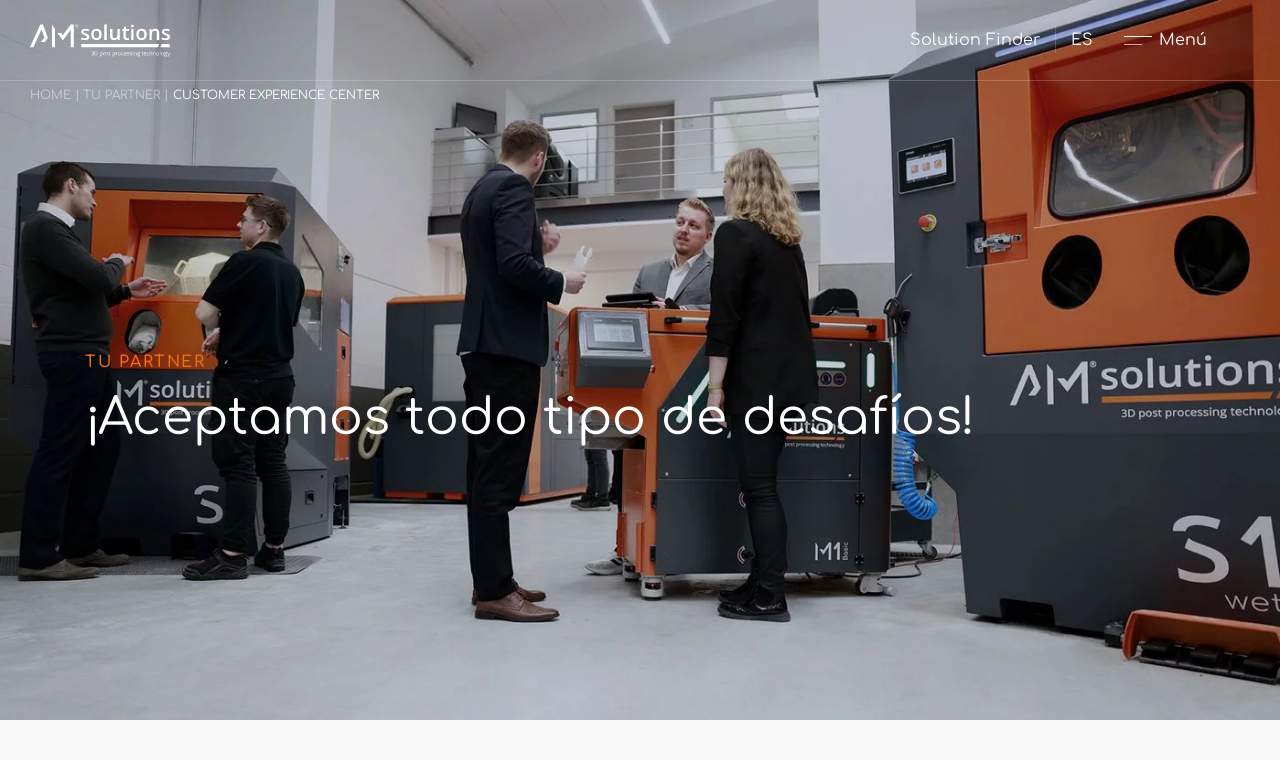

--- FILE ---
content_type: text/html; charset=utf-8
request_url: https://www.solutions-for-am.com/es/tu-partner/customer-experience-center
body_size: 8955
content:
<!DOCTYPE html>
<html dir="ltr" lang="es">
<head>

<meta charset="utf-8">
<!-- 
	Carefully crafted with ♥ and 😃 by Cyberhouse <www.cyberhouse.at>

	This website is powered by TYPO3 - inspiring people to share!
	TYPO3 is a free open source Content Management Framework initially created by Kasper Skaarhoj and licensed under GNU/GPL.
	TYPO3 is copyright 1998-2026 of Kasper Skaarhoj. Extensions are copyright of their respective owners.
	Information and contribution at https://typo3.org/
-->



<title>Customer Experience Center - AM Solutions – 3D post processing technology</title>
<meta name="description" content="Todos los requisitos imaginables de los clientes para el posprocesamiento de componentes impresos en 3D se simulan y prueban de forma realista en nuestros CEC de todo el mundo. " />
<meta name="generator" content="TYPO3 CMS" />
<meta name="twitter:card" content="summary" />
<meta name="google-site-verification" content="8z8vuZjFnedSr3mGkZdJspheq_tN4Q-iXBCONnt0mQo" />

<link rel="stylesheet" href="/css/main.cg.cd4d44ff.css" >
<link rel="stylesheet" href="/css/all.min.css" >
<link rel="stylesheet" href="/typo3conf/ext/sf_register/Resources/Public/Stylesheets/sf_register.css" media="all">
<link rel="stylesheet" href="/typo3conf/ext/academy/Resources/Public/css/tx_academy.css" media="all">
<link rel="stylesheet" href="/typo3conf/ext/safetysheets/Resources/Public/CSS/safetysheets.css" media="all">



<script src="/typo3conf/ext/safetysheets/Resources/Public/JS/jquery-3.6.3.min.js"></script>
<script src="/typo3conf/ext/safetysheets/Resources/Public/JS/safetysheets.js"></script>
<script type="module" src="/js/main.cg.c68ce2ad.js"></script>


<link rel=icon href=/assets/favicons/favicon-am.7226f9f9.ico sizes=any><link rel=icon href=/assets/favicons/favicon-am.ff71725c.svg type=image/svg+xml>
  

<meta name="viewport" content="width=device-width, initial-scale=1">


<!-- Copyright (c) 2000-2023 etracker GmbH. All rights reserved. -->
<!-- This material may not be reproduced, displayed, modified or distributed -->
<!-- without the express prior written permission of the copyright holder. -->
<!-- etracker tracklet 5.0 -->
<script type="text/javascript">
  // var et_pagename = "";
  // var et_areas = "";
  // var et_tval = 0;
  // var et_tsale = 0;
  // var et_tonr = "";
  // var et_basket = "";
</script>

<script id="_etLoader" type="text/javascript" charset="UTF-8" data-block-cookies="true" data-secure-code="5zEWhx" src="//code.etracker.com/code/e.js" async></script>
<!-- etracker tracklet 5.0 end -->



<link rel="canonical" href="https://www.solutions-for-am.com/es/tu-partner/customer-experience-center"/>

<link rel="alternate" hreflang="en" href="https://www.solutions-for-am.com/en/your-partner/customer-experience-center"/>
<link rel="alternate" hreflang="de" href="https://www.solutions-for-am.com/de/ihr-partner/customer-experience-center"/>
<link rel="alternate" hreflang="fr" href="https://www.solutions-for-am.com/fr/votre-partenaire/customer-experience-center"/>
<link rel="alternate" hreflang="es" href="https://www.solutions-for-am.com/es/tu-partner/customer-experience-center"/>
<link rel="alternate" hreflang="it" href="https://www.solutions-for-am.com/it/il-vostro-partner/customer-experience-center"/>
<link rel="alternate" hreflang="x-default" href="https://www.solutions-for-am.com/en/your-partner/customer-experience-center"/>
<!-- This site is optimized with the Yoast SEO for TYPO3 plugin - https://yoast.com/typo3-extensions-seo/ -->
<script type="application/ld+json">[{"@context":"https:\/\/www.schema.org","@type":"BreadcrumbList","itemListElement":[{"@type":"ListItem","position":1,"item":{"@id":"https:\/\/www.solutions-for-am.com\/es\/","name":"Home"}},{"@type":"ListItem","position":2,"item":{"@id":"https:\/\/www.solutions-for-am.com\/es\/tu-partner","name":"Tu partner"}},{"@type":"ListItem","position":3,"item":{"@id":"https:\/\/www.solutions-for-am.com\/es\/tu-partner\/customer-experience-center","name":"Customer Experience Center"}}]}]</script>
</head>
<body class="document-root nav-backdrop page-393 language-3 languagecontent-3 level-2 template-content layout-1 theme-ams">









  <header class="header-overlay text-lg-white">
    

      <nav class="navbar">
        <div class="container-fluid navbar-container">
          <div class="navbar-inner">
            
    <a class="navbar-logo" href="/es/">
      
          <svg width="140" height="43" alt="Logo AM Solutions – 3D post processing technology" title="AM Solutions – 3D post processing technology - Página de inicio"><use xlink:href="/assets/img/logo-ams.svg#logo"/></svg>
        
    </a>


            <div class="navbar-nav d-none d-md-flex">
              

    
        
            
                    


    <a href="/es/productos/solution-finder" class="navbar-link link-decorated-hover" id="nav-item-top-900">
  
  Solution Finder
  
  
</a>
  





                
        
    




            </div>
            <div class="navbar-nav-overlay d-flex">
              


  <div class="dropdown" data-bs-display="static">
    <a class="navbar-link link-decorated-hover" data-bs-toggle="dropdown" role="button" aria-expanded="false">
      ES
    </a>

    <div class="dropdown-menu" >
      
        
            
  
    <a class="dropdown-item" href="/en/your-partner/customer-experience-center">EN</a>
  

          
      
        
            
  
    <a class="dropdown-item" href="/de/ihr-partner/customer-experience-center">DE</a>
  

          
      
        
            
  
    <a class="dropdown-item" href="/fr/votre-partenaire/customer-experience-center">FR</a>
  

          
      
        
      
        
            
  
    <a class="dropdown-item" href="/it/il-vostro-partner/customer-experience-center">IT</a>
  

          
      
    </div>
  </div>








              <a href="#mainMenu" class="navbar-link nav-main-toggle" id="openMainMenu"
                 data-bs-toggle="offcanvas" aria-controls="mainMenu">
                <span class="nav-main-toggle-text-hidden">Menú</span>
                <span class="nav-main-toggle-text-shown">Cerrar</span>
              </a>
            </div>
          </div>
        </div>
        
        

<div class="nav-main offcanvas offcanvas-start" tabindex="-1" id="mainMenu"
     aria-labelledby="openMainMenu">
    <div class="nav-main-inner">

        
            <div class="nav-main-block nav-main-block-about-us bg-secondary">
                <div class="h4">Acerca de nosotros</div>
                
                
                    <div class="d-flex flex-column align-items-start gap-tt">
                      
                        
                            


    <a href="/es/acerca-de-nosotros/historia" class="link-decorated-hover py-_5" id="nav-item-main-394">
  
  Historia
  
  
</a>
  





                          
                      
                        
                            


    <a href="/es/acerca-de-nosotros/asociacion-y-colaboracion" class="link-decorated-hover py-_5" id="nav-item-main-396">
  
  Asociación y colaboración
  
  
</a>
  





                          
                      
                        
                            


    <a href="/es/acerca-de-nosotros/integracion-vertical" class="link-decorated-hover py-_5" id="nav-item-main-398">
  
  Integración vertical
  
  
</a>
  





                          
                      
                        
                            


    <a href="/es/acerca-de-nosotros/sostenibilidad" class="link-decorated-hover py-_5" id="nav-item-main-397">
  
  Sostenibilidad
  
  
</a>
  





                          
                      
                        
                            


    <a href="/es/acerca-de-nosotros/nuestra-oferta" class="link-decorated-hover py-_5" id="nav-item-main-894">
  
  Nuestra oferta
  
  
</a>
  





                          
                      
                        
                            


    <a href="/es/acerca-de-nosotros/nuestro-equipo" class="link-decorated-hover py-_5" id="nav-item-main-395">
  
  Nuestro equipo
  
  
</a>
  





                          
                      
                        
                            


    <a href="/es/acerca-de-nosotros/presencia-mundial" class="link-decorated-hover py-_5" id="nav-item-main-399">
  
  Presencia mundial
  
  
</a>
  





                          
                      
                    </div>
                
                
            </div>
        

        
            <div class="nav-main-block nav-main-block-products bg-secondary">
                <div class="h4">Productos</div>
                
                <div class="d-flex flex-column align-items-start gap-tt">
                    
                      
                          


    <a href="/es/productos/sistemas-de-postprocesado" class="nav-main-link-icon link-decorated-hover py-_5" id="nav-item-main-388">
  
    <svg class="icon" role="img" focusable="false" aria-hidden="true"><use xlink:href="#icon-post-processing-system"></use></svg>
  
  Sistemas de postprocesado
  
  
</a>
  





                        
                    
                      
                          


    <a href="/es/productos/consumibles" class="nav-main-link-icon link-decorated-hover py-_5" id="nav-item-main-390">
  
    <svg class="icon" role="img" focusable="false" aria-hidden="true"><use xlink:href="#icon-consumables"></use></svg>
  
  Consumibles
  
  
</a>
  





                        
                    
                      
                          


    <a href="/es/productos/casos-practicos" class="nav-main-link-icon link-decorated-hover py-_5" id="nav-item-main-392">
  
    <svg class="icon" role="img" focusable="false" aria-hidden="true"><use xlink:href="#icon-case-studies"></use></svg>
  
  Casos prácticos
  
  
</a>
  





                        
                    
                      
                          


    <a href="/es/productos/solution-finder" class="nav-main-link-icon link-decorated-hover py-_5" id="nav-item-main-412">
  
    <svg class="icon" role="img" focusable="false" aria-hidden="true"><use xlink:href="#icon-solution-finder"></use></svg>
  
  Solution Finder
  
  
</a>
  





                        
                    
                </div>
            </div>
        
        
            <div class="nav-main-block nav-main-block-partner bg-secondary">
                <div class="h4">Tu partner</div>
                
                
                    <div class="d-flex flex-column align-items-start gap-tt">
                      
                        
                            


    <a href="/es/tu-partner/nuestro-ecosistema" class="link-decorated-hover py-_5" id="nav-item-main-416">
  
  Nuestro ecosistema
  
  
</a>
  





                          
                      
                        
                            


    <a href="/es/tu-partner/global-network" class="link-decorated-hover py-_5" id="nav-item-main-417">
  
  Presencia en el mundo
  
  
</a>
  





                          
                      
                        
                            


    <a href="/es/tu-partner/customer-experience-center" class="link-decorated-hover py-_5" id="nav-item-main-393">
  
  Customer Experience Center
  
  <span class="visually-hidden">(current)</span>
</a>
  





                          
                      
                        
                            


    <a href="/es/tu-partner/customer-journey" class="link-decorated-hover py-_5" id="nav-item-main-391">
  
  Customer Journey
  
  
</a>
  





                          
                      
                        
                            


    <a href="/es/tu-partner/formacion" class="link-decorated-hover py-_5" id="nav-item-main-414">
  
  Formación
  
  
</a>
  





                          
                      
                        
                            


    <a href="/es/tu-partner/socios-tecnologicos" class="link-decorated-hover py-_5" id="nav-item-main-415">
  
  Socios tecnológicos
  
  
</a>
  





                          
                      
                        
                            


    <a href="/es/tu-partner/referencias" class="link-decorated-hover py-_5" id="nav-item-main-897">
  
  Referencias
  
  
</a>
  





                          
                      
                    </div>
                
            </div>
        
        <div class="nav-main-block bg-white">
            
                
                    <div class="d-flex flex-column align-items-start gap-tt">
                        
                            


    <a href="/es/buscar" class="link-decorated-hover py-_5" id="nav-item-main-306">
  
  Buscar
  
  
</a>
  





                        
                            


    <a href="/es/novedades" class="link-decorated-hover py-_5" id="nav-item-main-303">
  
  Novedades
  
  
</a>
  





                        
                            


    <a href="/es/contacto" class="link-decorated-hover py-_5" id="nav-item-main-297">
  
  Contacto
  
  
</a>
  





                        
                            


    <a href="/es/ferias-y-eventos" class="link-decorated-hover py-_5" id="nav-item-main-296">
  
  Ferias y eventos
  
  
</a>
  





                        
                            


    <a href="/es/descargas" class="link-decorated-hover py-_5" id="nav-item-main-295">
  
  Descargas
  
  
</a>
  





                        
                            


    <a href="https://www.rosler.com/es/productos/consumibles/fichas-de-seguridad" target="_blank" class="link-decorated-hover py-_5" id="nav-item-main-2472" rel="noopener noreferrer">
  
  Fichas de seguridad
  
  
</a>
  





                        
                            


    <a href="/es/preguntas-frecuentes" class="link-decorated-hover py-_5" id="nav-item-main-294">
  
  Preguntas Frecuentes
  
  
</a>
  





                        
                    </div>
                

                
                    <div class="d-flex flex-column align-items-start gap-tt text-sm mt-2">
                        
                            


    <a href="/es/" class="link-muted py-_5" id="nav-item-main-260">
  
  Home
  
  
</a>
  





                        
                            


    <a href="/es/politica-de-privacidad" class="link-muted py-_5" id="nav-item-main-258">
  
  Política de privacidad
  
  
</a>
  





                        
                            


    <a href="/es/aviso-legal" class="link-muted py-_5" id="nav-item-main-256">
  
  Aviso Legal
  
  
</a>
  





                        
                    </div>
                
                <hr>
                <div class="d-flex flex-column row-gap-1 align-items-center">
                  
                    




    
        

  
      
  
      
  
      <img class="d-inline-block img-fluid mt-1  lazy" data-src="/assets/img/logo-roesler.3fb940c8.svg" />
    

    

    







      
  



                      <a href="https://www.rosler.com/" class="btn btn-dark" target="_blank">
                        Página web
                      </a>
                    




    
        

  
      
  
      
  
      <img class="d-inline-block img-fluid mt-1  lazy" data-src="/assets/img/award-roesler-2026.d4a9498d.svg" />
    

    

    







      
  



                    
                </div>
            
        </div>

    </div>
</div>



      </nav>
    


    

<nav class="nav-breadcrumb" aria-label="breadcrumb">
    <ol class="breadcrumb">
        
          
            
                    <li class="breadcrumb-item">
                        


    <a href="/es/" id="nav-item-breadcrumb-97">
  
  Home
  
  
</a>
  





                    </li>
                
          
        
          
            
                    <li class="breadcrumb-item">
                        


    <a href="/es/tu-partner/nuestro-ecosistema" id="nav-item-breadcrumb-233">
  
  Tu partner
  
  
</a>
  





                    </li>
                
          
        
          
            
                    <li class="breadcrumb-item active" aria-current="page">Customer Experience Center</li>
                
          
        
    </ol>
</nav>










  </header>


<main>
	

  <!--TYPO3SEARCH_begin-->






<div id="c1467" class="sujet sujet-lg-overlay sujet-center bg-light
    
    
            text-lg-white">
  <div class="sujet-media media-cover">
    
        




    
        

  
      
  
      
  
      <img class=" " srcset="https://www.solutions-for-am.com/fileadmin/user_upload/am-pp/cec/cec-am-v2.jpg 1920w,https://www.solutions-for-am.com/fileadmin/_processed_/a/c/csm_cec-am-v2_b86a899281.jpg 1399w,https://www.solutions-for-am.com/fileadmin/_processed_/a/c/csm_cec-am-v2_5405ba5686.jpg 1199w,https://www.solutions-for-am.com/fileadmin/_processed_/a/c/csm_cec-am-v2_01717becca.jpg 991w,https://www.solutions-for-am.com/fileadmin/_processed_/a/c/csm_cec-am-v2_ce885b8c51.jpg 767w" sizes="100vw" width="1920" height="1080" alt="Customer Experience Center en AM Solutions" title="Customer Experience Center en AM Solutions" />
    

    

    







      
  



        
      
  </div>
  <div class="sujet-caption ">
    <div class="container">
      







      


    

    
        
      

    

	<div class="h6 mb-1">
		<strong>TU PARTNER</strong>
	</div>


	
			<h1 class="h1">
				¡Aceptamos todo tipo de desafíos!
			</h1>
		







      
      











    </div>
  </div>
</div>


<!--TYPO3SEARCH_end-->

  <!--TYPO3SEARCH_begin-->

<div id="c1468" class="section section-separated ">
  <div class="container">

    
      


    

    
        
      

    


	
			<h2 class="h2">
				Customer Experience Center
			</h2>
		







    

    
        
            
                <div class="columns-md-2">
                  
  
  
    <p>Para conseguir una superficie de la calidad deseada en piezas complejas de fabricación aditiva, es fundamental poseer conocimientos avanzados de posprocesado. AM Solutions - 3D post processing technology, como marca del Grupo Rösler, aprovecha sus años de experiencia en soluciones orientadas a los procesos para el tratamiento de superficies.</p>
<p>En nuestro Centro de Experiencia del Cliente (CEC) internacional, podemos reproducir y probar de forma realista cualquier necesidad que los clientes puedan tener para el postprocesado de piezas y componentes AM. Nuestros expertos trabajan en estrecha colaboración con nuestro departamento de diseño y desarrollo para ofrecerle la solución de tratamiento ideal para sus aplicaciones concretas.</p>
<p>Para poder comprender las necesidades específicas de nuestros clientes, así como las particularidades del proceso de impresión 3D, contamos con diversas tecnologías de impresión y soluciones de posprocesado en nuestro CEC central de 400 m<sup>2</sup>, situado en la población alemana de Untermerzbach.</p>
  

                </div>
              
          
        

  

      
  </div>
</div>












<div id="c4061" class="section section-separated ">
  <div class="container">

    

    
        <div class="row row-gap-2">
          <div class="col-md">
            

  
      
          




    
        

  
      
  
      
  
      <img class="img-fluid  lazy" data-src="https://www.solutions-for-am.com/fileadmin/_processed_/2/b/csm_siemens_nx_2a14529cf9.jpg" data-sizes="(min-width: 1400px) 410px, (min-width: 1200px) 350px, (min-width: 992px) 290px, (min-width: 768px) 210px, (min-width: 576px) 510px, 100vw" width="545" height="307" alt="Software para CAD, Siemens NX de Siemens" title="" style="aspect-ratio:545/307" />
    

    

    







      
  



        
    

          </div>
          <div class="col-md-8 col-text align-self-md-center">
            
  
  
    <p class="lead">Software para CAD, Siemens NX de Siemens</p>
<p>NX es un reputado software CAD/CAM/CAE que proporciona todas las funcionalidades necesarias para crear y producir diseños para la fabricación aditiva a escala industrial. NX utiliza tecnologías innovadoras como el modelado convergente, la optimización de la topología y los procesadores de construcción integrados para facilitar el diseño, la simulación y la producción de piezas de fabricación aditiva.</p>
  

            

  

          </div>
        </div>
      
  </div>
</div>












<div id="c4062" class="section section-separated ">
  <div class="container">

    

    
        <div class="row row-gap-2">
          <div class="col-md">
            

  
      
          




    
        

  
      
  
      
  
      <img class="img-fluid  lazy" data-src="https://www.solutions-for-am.com/fileadmin/_processed_/6/f/csm_gom_9282c5055d.jpg" data-sizes="(min-width: 1400px) 410px, (min-width: 1200px) 350px, (min-width: 992px) 290px, (min-width: 768px) 210px, (min-width: 576px) 510px, 100vw" width="545" height="307" alt="Escáner 3D, ATOS de GOM" title="" style="aspect-ratio:545/307" />
    

    

    







      
  



        
    

          </div>
          <div class="col-md-8 col-text align-self-md-center">
            
  
  
    <p class="lead">Escáner 3D, ATOS de GOM</p>
<p>El escáner 3D es una herramienta de digitalización óptica de alta resolución que proporciona rápidamente datos de medición tridimensionales precisos para la optimización de los procesos de ingeniería. Esto ayuda no sólo a mejorar las actividades de ingeniería inversa como preparación para la fabricación aditiva, sino también a la optimización de operaciones completas de fabricación industrial.</p>
  

            

  

          </div>
        </div>
      
  </div>
</div>












<div id="c4063" class="section section-separated ">
  <div class="container">

    

    
        <div class="row row-gap-2">
          <div class="col-md">
            

  
      
          




    
        

  
      
  
      
  
      <img class="img-fluid  lazy" data-src="https://www.solutions-for-am.com/fileadmin/_processed_/1/e/csm_eos_0449d5d9b1.jpg" data-sizes="(min-width: 1400px) 410px, (min-width: 1200px) 350px, (min-width: 992px) 290px, (min-width: 768px) 210px, (min-width: 576px) 510px, 100vw" width="545" height="307" alt="Impresora 3D M 290 de EOS" title="" style="aspect-ratio:545/307" />
    

    

    







      
  



        
    

          </div>
          <div class="col-md-8 col-text align-self-md-center">
            
  
  
    <p class="lead">Impresora 3D M 290 de EOS para imprimir componentes metálicos</p>
<p>La EOS M290 es una impresora SLM (fusión selectiva por láser) basada en lecho de polvo para crear componentes metálicos. Con un espacio de trabajo de 250 x 250 x 325 mm (incluida la placa de impresión), la M290 está equipada con un láser de 400 vatios (lente F-Theta). Esta impresora permite la producción rápida, flexible y rentable de componentes con características estructurales homogéneas a partir de polvos metálicos.</p>
  

            

  

          </div>
        </div>
      
  </div>
</div>












<div id="c26271" class="section section-separated ">
  <div class="container">

    

    
        <div class="row row-gap-2">
          <div class="col-md">
            

  
      
          




    
        

  
      
  
      
  
      <img class="img-fluid  lazy" data-src="https://www.solutions-for-am.com/fileadmin/_processed_/7/f/csm_eos_p3_next_7849d7c669.jpg" data-sizes="(min-width: 1400px) 410px, (min-width: 1200px) 350px, (min-width: 992px) 290px, (min-width: 768px) 210px, (min-width: 576px) 510px, 100vw" width="545" height="307" alt="EOS P3 Next" title="" style="aspect-ratio:545/307" />
    

    

    







      
  



        
    

          </div>
          <div class="col-md-8 col-text align-self-md-center">
            
  
  
    <p class="lead">Impresora 3D de polímeros P3 Next de EOS</p>
<p>La P3 NEXT de EOS se basa en la tecnología de sinterización selectiva por láser (SLS). Está equipada con un láser de CO₂ (1 × 70 W) y ofrece un volumen de construcción utilizable de 340 × 340 × 600 mm (incluida la plataforma de construcción).</p>
<p>Con la EOS P3 NEXT, disponemos de una plataforma que garantiza calidad, reproducibilidad y aptitud para la producción en la fabricación en serie industrial de plásticos, complementando así de manera coherente nuestra experiencia en fabricación aditiva del ámbito metálico.</p>
  

            

  

          </div>
        </div>
      
  </div>
</div>












<div id="c4064" class="section section-separated ">
  <div class="container">

    

    
        <div class="row row-gap-2">
          <div class="col-md">
            

  
      
          




    
        

  
      
  
      
  
      <img class="img-fluid  lazy" data-src="https://www.solutions-for-am.com/fileadmin/_processed_/f/c/csm_staratasys_c6d7885451.jpg" data-sizes="(min-width: 1400px) 410px, (min-width: 1200px) 350px, (min-width: 992px) 290px, (min-width: 768px) 210px, (min-width: 576px) 510px, 100vw" width="545" height="307" alt="Impresora PolyJet Objet260 Connex 3" title="" style="aspect-ratio:545/307" />
    

    

    







      
  



        
    

          </div>
          <div class="col-md-8 col-text align-self-md-center">
            
  
  
    <p class="lead">Impresora PolyJet Objet260 Connex 3 de Stratasys</p>
<p>Gracias a la tecnología multimaterial, que es el único proceso de impresión 3D del mundo que permite procesar, combinar y mezclar simultáneamente hasta tres materiales base diferentes, se pueden producir modelos multicomponente con, por ejemplo, componentes similares al caucho, sólidos y transparentes en una sola impresión.</p>
  

            

  

          </div>
        </div>
      
  </div>
</div>












<div id="c4065" class="section section-separated ">
  <div class="container">

    

    
        <div class="row row-gap-2">
          <div class="col-md">
            

  
      
          




    
        

  
      
  
      
  
      <img class="img-fluid  lazy" data-src="https://www.solutions-for-am.com/fileadmin/_processed_/6/3/csm_hp_drucker_4dbf576fe8.jpg" data-sizes="(min-width: 1400px) 410px, (min-width: 1200px) 350px, (min-width: 992px) 290px, (min-width: 768px) 210px, (min-width: 576px) 510px, 100vw" width="545" height="307" alt="Impresora Multi Jet Fusion HP Jet Fusion 3D 5200" title="" style="aspect-ratio:545/307" />
    

    

    







      
  



        
    

          </div>
          <div class="col-md-8 col-text align-self-md-center">
            
  
  
    <p class="lead">Impresora Multi Jet Fusion HP Jet Fusion 3D 5200</p>
<p>Con esta impresora, se pueden producir en un solo día prototipos funcionales de nailon y piezas de serie con una alta calidad superficial y detalles precisos. Las piezas acabadas presentan una mayor uniformidad de las propiedades mecánicas en comparación con procesos similares, como el sinterizado selectivo por láser (SLS).</p>
  

            

  

          </div>
        </div>
      
  </div>
</div>












  <section id="c4547" class="section section-separated">
    

  
  

  <div class="container">
    






    <div class="row row-gap-2">
      

        

        


      <div id="c4549" class="col-sm-6 col-lg-3">
        
  
    
        <article class="card h-100
                   bg-secondary
                  
                   text-center">
          
  
    <div class="card-img-top media-cover">
      




    
        

  
      
  
      
  
      <img class="  lazy" data-srcset="https://www.solutions-for-am.com/fileadmin/_processed_/9/d/csm_am-s1-serie2-card_d1a505805e.png 545w,https://www.solutions-for-am.com/fileadmin/_processed_/9/d/csm_am-s1-serie2-card_225e577f54.png 330w" data-sizes="(min-width: 1400px) 300px, (min-width: 1200px) 255px, (min-width: 992px) 210px, (min-width: 768px) 330px, (min-width: 576px) 240px, 100vw" width="545" height="409" alt="AM Solutions - S1" title="" style="aspect-ratio:545/409" />
    

    

    







      
  



    </div>
  

  <div class="card-body">
    


    

    
        
      

    


	
			<h3 class="h5 card-title">
				S1
			</h3>
		








    
  </div>

  
    <div class="card-footer">
      




    
            
    
            
                
                    
                        <a href="/es/productos/sistemas-de-postprocesado/s1" class="btn 
 btn-primary">Descubrir Producto</a>
                    
                
            
        

        






    </div>
  

        </article>
      
  

      </div>
    








        

      

        

        


      <div id="c4550" class="col-sm-6 col-lg-3">
        
  
    
        <article class="card h-100
                   bg-secondary
                  
                   text-center">
          
  
    <div class="card-img-top media-cover">
      




    
        

  
      
  
      
  
      <img class="  lazy" data-srcset="https://www.solutions-for-am.com/fileadmin/_processed_/6/a/csm_am-s1wet-card_60fba03162.png 545w,https://www.solutions-for-am.com/fileadmin/_processed_/6/a/csm_am-s1wet-card_79fb2d1963.png 330w" data-sizes="(min-width: 1400px) 300px, (min-width: 1200px) 255px, (min-width: 992px) 210px, (min-width: 768px) 330px, (min-width: 576px) 240px, 100vw" width="545" height="409" alt="AM Solutions - S1 Wet" title="" style="aspect-ratio:545/409" />
    

    

    







      
  



    </div>
  

  <div class="card-body">
    


    

    
        
      

    


	
			<h3 class="h5 card-title">
				S1 Wet
			</h3>
		








    
  </div>

  
    <div class="card-footer">
      




    
            
    
            
                
                    
                        <a href="/es/productos/sistemas-de-postprocesado/s1-wet" class="btn 
 btn-primary">Descubrir Producto</a>
                    
                
            
        

        






    </div>
  

        </article>
      
  

      </div>
    








        

      

        

        


      <div id="c4551" class="col-sm-6 col-lg-3">
        
  
    
        <article class="card h-100
                   bg-secondary
                  
                   text-center">
          
  
    <div class="card-img-top media-cover">
      




    
        

  
      
  
      
  
      <img class="  lazy" data-srcset="https://www.solutions-for-am.com/fileadmin/_processed_/d/3/csm_am-s2-card_56c2bbc805.png 545w,https://www.solutions-for-am.com/fileadmin/_processed_/d/3/csm_am-s2-card_b9df754379.png 330w,https://www.solutions-for-am.com/fileadmin/_processed_/d/3/csm_am-s2-card_0f8d22637d.png 210w" data-sizes="(min-width: 1400px) 300px, (min-width: 1200px) 255px, (min-width: 992px) 210px, (min-width: 768px) 330px, (min-width: 576px) 240px, 100vw" width="545" height="409" alt="AM Solutions - S2" title="" style="aspect-ratio:545/409" />
    

    

    







      
  



    </div>
  

  <div class="card-body">
    


    

    
        
      

    


	
			<h3 class="h5 card-title">
				S2
			</h3>
		








    
  </div>

  
    <div class="card-footer">
      




    
            
    
            
                
                    
                        <a href="/es/productos/sistemas-de-postprocesado/s2" class="btn 
 btn-primary">Descubrir Producto</a>
                    
                
            
        

        






    </div>
  

        </article>
      
  

      </div>
    








        

      

        

        


      <div id="c26276" class="col-sm-6 col-lg-3">
        
  
    
        <article class="card h-100
                   bg-secondary
                  
                   text-center">
          
  
    <div class="card-img-top media-cover">
      




    
        

  
      
  
      
  
      <img class="  lazy" data-srcset="https://www.solutions-for-am.com/fileadmin/_processed_/9/4/csm_am-d1-card_9b1a8f857d.png 545w,https://www.solutions-for-am.com/fileadmin/_processed_/9/4/csm_am-d1-card_e142111ed2.png 330w" data-sizes="(min-width: 1400px) 300px, (min-width: 1200px) 255px, (min-width: 992px) 210px, (min-width: 768px) 330px, (min-width: 576px) 240px, 100vw" width="545" height="409" alt="" title="" style="aspect-ratio:545/409" />
    

    

    







      
  



    </div>
  

  <div class="card-body">
    


    

    
        
      

    


	
			<h3 class="h5 card-title">
				D1
			</h3>
		








    
  </div>

  
    <div class="card-footer">
      




    
            
    
            
                
                    
                        <a href="/es/productos/sistemas-de-postprocesado/d1" class="btn 
 btn-primary">Descubrir Producto</a>
                    
                
            
        

        






    </div>
  

        </article>
      
  

      </div>
    








        

      

        

        


      <div id="c26281" class="col-sm-6 col-lg-3">
        
  
    
        <article class="card h-100
                   bg-secondary
                  
                   text-center">
          
  
    <div class="card-img-top media-cover">
      




    
        

  
      
  
      
  
      <img class="  lazy" data-srcset="https://www.solutions-for-am.com/fileadmin/_processed_/1/4/csm_am-f1-card_15322d52a7.png 545w,https://www.solutions-for-am.com/fileadmin/_processed_/1/4/csm_am-f1-card_f5c667f0ba.png 330w,https://www.solutions-for-am.com/fileadmin/_processed_/1/4/csm_am-f1-card_3735661b60.png 240w" data-sizes="(min-width: 1400px) 300px, (min-width: 1200px) 255px, (min-width: 992px) 210px, (min-width: 768px) 330px, (min-width: 576px) 240px, 100vw" width="545" height="409" alt="" title="" style="aspect-ratio:545/409" />
    

    

    







      
  



    </div>
  

  <div class="card-body">
    


    

    
        
      

    


	
			<h3 class="h5 card-title">
				F1
			</h3>
		








    
  </div>

  
    <div class="card-footer">
      




    
            
    
            
                
                    
                        <a href="/es/productos/sistemas-de-postprocesado/f1" class="btn 
 btn-primary">Descubrir Producto</a>
                    
                
            
        

        






    </div>
  

        </article>
      
  

      </div>
    








        

      

        

        


      <div id="c26286" class="col-sm-6 col-lg-3">
        
  
    
        <article class="card h-100
                   bg-secondary
                  
                   text-center">
          
  
    <div class="card-img-top media-cover">
      




    
        

  
      
  
      
  
      <img class="  lazy" data-srcset="https://www.solutions-for-am.com/fileadmin/_processed_/c/1/csm_am-m4basic-card_13548a6912.png 545w,https://www.solutions-for-am.com/fileadmin/_processed_/c/1/csm_am-m4basic-card_efae023f7e.png 330w" data-sizes="(min-width: 1400px) 300px, (min-width: 1200px) 255px, (min-width: 992px) 210px, (min-width: 768px) 330px, (min-width: 576px) 240px, 100vw" width="545" height="409" alt="" title="" style="aspect-ratio:545/409" />
    

    

    







      
  



    </div>
  

  <div class="card-body">
    


    

    
        
      

    


	
			<h3 class="h5 card-title">
				M4 Basic
			</h3>
		








    
  </div>

  
    <div class="card-footer">
      




    
            
    
            
                
                    
                        <a href="/es/productos/sistemas-de-postprocesado/m4-basic" class="btn 
 btn-primary">Descubrir Producto</a>
                    
                
            
        

        






    </div>
  

        </article>
      
  

      </div>
    








        

      

        

        


      <div id="c4548" class="col-sm-6 col-lg-3">
        
  
    
        <article class="card h-100
                   bg-secondary
                  
                   text-center">
          
  
    <div class="card-img-top media-cover">
      




    
        

  
      
  
      
  
      <img class="  lazy" data-srcset="https://www.solutions-for-am.com/fileadmin/_processed_/4/5/csm_am-m1-card_f1a7239a0a.png 545w,https://www.solutions-for-am.com/fileadmin/_processed_/4/5/csm_am-m1-card_9412f950f7.png 330w,https://www.solutions-for-am.com/fileadmin/_processed_/4/5/csm_am-m1-card_5c2c2ad0fb.png 210w" data-sizes="(min-width: 1400px) 300px, (min-width: 1200px) 255px, (min-width: 992px) 210px, (min-width: 768px) 330px, (min-width: 576px) 240px, 100vw" width="545" height="409" alt="M1" title="" style="aspect-ratio:545/409" />
    

    

    







      
  



    </div>
  

  <div class="card-body">
    


    

    
        
      

    


	
			<h3 class="h5 card-title">
				M1
			</h3>
		








    
  </div>

  
    <div class="card-footer">
      




    
            
    
            
                
                    
                        <a href="/es/productos/sistemas-de-postprocesado/m1" class="btn 
 btn-primary">Descubrir Producto</a>
                    
                
            
        

        






    </div>
  

        </article>
      
  

      </div>
    








        

      

        

        


      <div id="c15905" class="col-sm-6 col-lg-3">
        
  
    
        <article class="card h-100
                   bg-secondary
                  
                   text-center">
          
  
    <div class="card-img-top media-cover">
      




    
        

  
      
  
      
  
      <img class="  lazy" data-srcset="https://www.solutions-for-am.com/fileadmin/_processed_/9/8/csm_am-m4-card_0fa53fc527.png 545w,https://www.solutions-for-am.com/fileadmin/_processed_/9/8/csm_am-m4-card_d0658122a2.png 330w" data-sizes="(min-width: 1400px) 300px, (min-width: 1200px) 255px, (min-width: 992px) 210px, (min-width: 768px) 330px, (min-width: 576px) 240px, 100vw" width="545" height="409" alt="AM Solutions - M4" title="" style="aspect-ratio:545/409" />
    

    

    







      
  



    </div>
  

  <div class="card-body">
    


    

    
        
      

    


	
			<h3 class="h5 card-title">
				M4
			</h3>
		








    
  </div>

  
    <div class="card-footer">
      




    
            
    
            
                
                    
                        <a href="/es/productos/sistemas-de-postprocesado/m4" class="btn 
 btn-primary">Descubrir Producto</a>
                    
                
            
        

        






    </div>
  

        </article>
      
  

      </div>
    








        

      

        

        


      <div id="c4552" class="col-sm-6 col-lg-3">
        
  
    
        <article class="card h-100
                   bg-secondary
                  
                   text-center">
          
  
    <div class="card-img-top media-cover">
      




    
        

  
      
  
      
  
      <img class="  lazy" data-srcset="https://www.solutions-for-am.com/fileadmin/_processed_/f/9/csm_am-c1-card_fb6467a6c4.png 545w,https://www.solutions-for-am.com/fileadmin/_processed_/f/9/csm_am-c1-card_6103936d62.png 330w" data-sizes="(min-width: 1400px) 300px, (min-width: 1200px) 255px, (min-width: 992px) 210px, (min-width: 768px) 330px, (min-width: 576px) 240px, 100vw" width="545" height="409" alt="AM Solutions - C1" title="" style="aspect-ratio:545/409" />
    

    

    







      
  



    </div>
  

  <div class="card-body">
    


    

    
        
      

    


	
			<h3 class="h5 card-title">
				C1
			</h3>
		








    
  </div>

  
    <div class="card-footer">
      




    
            
    
            
                
                    
                        <a href="/es/productos/sistemas-de-postprocesado/c1" class="btn 
 btn-primary">Descubrir Producto</a>
                    
                
            
        

        






    </div>
  

        </article>
      
  

      </div>
    








        

      

        

        


      <div id="c4553" class="col-sm-6 col-lg-3">
        
  
    
        <article class="card h-100
                   bg-secondary
                  
                   text-center">
          
  
    <div class="card-img-top media-cover">
      




    
        

  
      
  
      
  
      <img class="  lazy" data-srcset="https://www.solutions-for-am.com/fileadmin/_processed_/d/6/csm_gpa-dlyte100pro-card_e59575d78a.png 545w,https://www.solutions-for-am.com/fileadmin/_processed_/d/6/csm_gpa-dlyte100pro-card_e3b79e07ec.png 330w" data-sizes="(min-width: 1400px) 300px, (min-width: 1200px) 255px, (min-width: 992px) 210px, (min-width: 768px) 330px, (min-width: 576px) 240px, 100vw" width="545" height="409" alt="DLyte 100PRO" title="" style="aspect-ratio:545/409" />
    

    

    







      
  



    </div>
  

  <div class="card-body">
    


    

    
        
      

    


	
			<h3 class="h5 card-title">
				DLyte 100PRO
			</h3>
		








    
  </div>

  
    <div class="card-footer">
      




    
            
    
            
                
                    
                        <a href="/es/productos/sistemas-de-postprocesado/dlyte-100pro" class="btn 
 btn-primary">Descubrir Producto</a>
                    
                
            
        

        






    </div>
  

        </article>
      
  

      </div>
    








        

      

        

        


      <div id="c26291" class="col-sm-6 col-lg-3">
        
  
    
        <article class="card h-100
                   bg-secondary
                  
                   text-center">
          
  
    <div class="card-img-top media-cover">
      




    
        

  
      
  
      
  
      <img class="  lazy" data-srcset="https://www.solutions-for-am.com/fileadmin/_processed_/b/e/csm_gpa-dlyte500-card_297f2ce690.png 545w,https://www.solutions-for-am.com/fileadmin/_processed_/b/e/csm_gpa-dlyte500-card_299aa8995b.png 330w" data-sizes="(min-width: 1400px) 300px, (min-width: 1200px) 255px, (min-width: 992px) 210px, (min-width: 768px) 330px, (min-width: 576px) 240px, 100vw" width="545" height="409" alt="" title="" style="aspect-ratio:545/409" />
    

    

    







      
  



    </div>
  

  <div class="card-body">
    


    

    
        
      

    


	
			<h3 class="h5 card-title">
				DLyte Pro500
			</h3>
		








    
  </div>

  
    <div class="card-footer">
      




    
            
    
            
                
                    
                        <a href="/es/productos/sistemas-de-postprocesado/dlyte-pro500" class="btn 
 btn-primary">Descubrir Producto</a>
                    
                
            
        

        






    </div>
  

        </article>
      
  

      </div>
    








        

      
    </div>

    

  </div>

  </section>





    
    
  

<section id="c4487" class="section section-separated ">
  <div class=container>
    <div class="contact bg-white">
      <div class="row gx-0">
        <div class="col align-self-center p-2">
          <h2 class="h3">Desafíenos y envíenos sus puntos de referencia.<br />
¡El resultado le entusiasmará!</h2>

          <div class="link-list link-list-sm-inline">
            
                <a href="/es/contacto?elType=contact&amp;elUID=4487&amp;cHash=6cd55eee3e23c0b9422abcac962ab40e" class="btn btn-custom-primary">
                  Enviar consulta
                </a>
              
            











          </div>
        </div>

        
  <div class="col-md-6 col-lg-4 d-flex flex-column align-items-center justify-content-center contact-md-end bg-custom-primary p-2">
    <div class="contact-person text-sm text-center mb-n1">
      




    
        

  
      
  
      
  
      <img class="img-fluid rounded-circle mb-1 lazy  lazy" width="140" height="140" alt="" title="" style="aspect-ratio:140/140" data-src="https://www.solutions-for-am.com/fileadmin/_processed_/1/7/csm_david-soldan_8c3f1da274.jpg" />
    

    

    







      
  



      
        <div class="h5 mb-1">David Soldan</div>
      
      
        <p>Head of AM Solutions</p>
      
      <p>
        
          <a href=mailto:info@solutions-for-am.com>info@solutions-for-am.com</a><br>
        
        
      </p>
    </div>
  </div>


      </div>
    </div>
  </div>
</section>






<!--TYPO3SEARCH_end-->


</main>




  
	  

<footer>
    

<div class="bg-secondary py-2 ">
  <div class="container container-extended">
    <div class="row row-gap-1">
      
        <div class="col-lg-3">
            A brand of the Rösler Group
        </div>
      
      <div class="col-md"></div>
      <div class="col-md-auto">
        











      </div>
    </div>
  </div>
</div>


    <div class="container container-extended">
        <div class="row border-bottom">

            

<div class="col-md-6 col-xl-3 order-md-1 py-2 border-start-md border-xl-0">
  <div class="mb-1"><strong>Rösler Oberflächentechnik GmbH</strong><br>3D post processing technology</div>
  
                    <p>
                        Vorstadt 1<br>
                        96190 Untermerzbach<br>
						Germany
                    </p>
                    <p>
                        <i class="fa fa-phone" aria-hidden="true"></i> +49 9533 / 924-0
                    </p>
                
  
    

<nav class="d-flex flex-wrap gap-1 mb-1" aria-label="Social media navigation">
  
    <a href="https://de.linkedin.com/company/solutions-for-am" class=""  target="_blank" rel="noopener noreferrer">
      <svg class="icon icon-sm" role="img" focusable="false" aria-labelledby="svg-69729eb44cece698615970"><title id="svg-69729eb44cece698615970">LinkedIn</title><use xlink:href="#icon-linkedin"></use></svg>
    </a>
  
  
    <a href="https://instagram.com/dein.roesler" class=""  target="_blank" rel="noopener noreferrer">
      <svg class="icon icon-sm" role="img" focusable="false" aria-labelledby="svg-69729eb44cee3830451007"><title id="svg-69729eb44cee3830451007">Instagram</title><use xlink:href="#icon-instagram"></use></svg>
    </a>
  
  
  
  
  
    <a href="https://www.youtube.com/@amsolutions-3dallinonesolu33" class=""  target="_blank" rel="noopener noreferrer">
      <svg class="icon icon-sm" role="img" focusable="false" aria-labelledby="svg-69729eb44cef7517465484"><title id="svg-69729eb44cef7517465484">Youtube</title><use xlink:href="#icon-youtube"></use></svg>
    </a>
  
</nav>



  

  <a class="btn btn-custom-primary mt-auto" href="/es/contacto">
    Contacto
  </a>
</div>




    

        
            
                
                <div class="col-md-6 col-xl-3 order-md-0 py-2">

                    <div class="h6 text-uppercase text-body mb-1" id="menu-header-97">
                        


    <a href="/es/acerca-de-nosotros/historia" class="link-reset" id="nav-item-footer-231">
  
  Acerca de nosotros
  
  
</a>
  





                    </div>
                    
                        <nav class="d-flex flex-column align-items-start gap-mf">
                            
                                


    <a href="/es/acerca-de-nosotros/historia" class="link-muted" id="nav-item-footer-394">
  
  Historia
  
  
</a>
  





                            
                                


    <a href="/es/acerca-de-nosotros/asociacion-y-colaboracion" class="link-muted" id="nav-item-footer-396">
  
  Asociación y colaboración
  
  
</a>
  





                            
                                


    <a href="/es/acerca-de-nosotros/integracion-vertical" class="link-muted" id="nav-item-footer-398">
  
  Integración vertical
  
  
</a>
  





                            
                                


    <a href="/es/acerca-de-nosotros/sostenibilidad" class="link-muted" id="nav-item-footer-397">
  
  Sostenibilidad
  
  
</a>
  





                            
                                


    <a href="/es/acerca-de-nosotros/nuestra-oferta" class="link-muted" id="nav-item-footer-894">
  
  Nuestra oferta
  
  
</a>
  





                            
                                


    <a href="/es/acerca-de-nosotros/nuestro-equipo" class="link-muted" id="nav-item-footer-395">
  
  Nuestro equipo
  
  
</a>
  





                            
                                


    <a href="/es/acerca-de-nosotros/presencia-mundial" class="link-muted" id="nav-item-footer-399">
  
  Presencia mundial
  
  
</a>
  





                            
                        </nav>
                    
                </div>
            
        
            
                
                <div class="col-md-6 col-xl-3 order-md-1 order-xl-0 py-2">

                    <div class="h6 text-uppercase text-body mb-1" id="menu-header-97">
                        


    <a href="/es/productos/sistemas-de-postprocesado" class="link-reset" id="nav-item-footer-232">
  
  Productos
  
  
</a>
  





                    </div>
                    
                        <nav class="d-flex flex-column align-items-start gap-mf">
                            
                                


    <a href="/es/productos/sistemas-de-postprocesado" class="link-muted" id="nav-item-footer-388">
  
  Sistemas de postprocesado
  
  
</a>
  





                            
                                


    <a href="/es/productos/consumibles" class="link-muted" id="nav-item-footer-390">
  
  Consumibles
  
  
</a>
  





                            
                                


    <a href="/es/productos/casos-practicos" class="link-muted" id="nav-item-footer-392">
  
  Casos prácticos
  
  
</a>
  





                            
                                


    <a href="/es/productos/solution-finder" class="link-muted" id="nav-item-footer-412">
  
  Solution Finder
  
  
</a>
  





                            
                        </nav>
                    
                </div>
            
        
            
                
                <div class="col-md-6 col-xl-3 order-md-2 order-xl-1 py-2">

                    <div class="h6 text-uppercase text-body mb-1" id="menu-header-97">
                        


    <a href="/es/tu-partner/nuestro-ecosistema" class="link-reset" id="nav-item-footer-233">
  
  Tu partner
  
  
</a>
  





                    </div>
                    
                        <nav class="d-flex flex-column align-items-start gap-mf">
                            
                                


    <a href="/es/tu-partner/nuestro-ecosistema" class="link-muted" id="nav-item-footer-416">
  
  Nuestro ecosistema
  
  
</a>
  





                            
                                


    <a href="/es/tu-partner/global-network" class="link-muted" id="nav-item-footer-417">
  
  Presencia en el mundo
  
  
</a>
  





                            
                                


    <a href="/es/tu-partner/customer-experience-center" class="link-muted" id="nav-item-footer-393">
  
  Customer Experience Center
  
  <span class="visually-hidden">(current)</span>
</a>
  





                            
                                


    <a href="/es/tu-partner/customer-journey" class="link-muted" id="nav-item-footer-391">
  
  Customer Journey
  
  
</a>
  





                            
                                


    <a href="/es/tu-partner/formacion" class="link-muted" id="nav-item-footer-414">
  
  Formación
  
  
</a>
  





                            
                                


    <a href="/es/tu-partner/socios-tecnologicos" class="link-muted" id="nav-item-footer-415">
  
  Socios tecnológicos
  
  
</a>
  





                            
                                


    <a href="/es/tu-partner/referencias" class="link-muted" id="nav-item-footer-897">
  
  Referencias
  
  
</a>
  





                            
                        </nav>
                    
                </div>
            
        
            
                
                <div class="col-md-6 col-xl-3 order-md-3 order-xl-1 py-2">

                    <div class="h6 text-uppercase text-body mb-1" id="menu-header-97">
                        


    <a href="/es/informacion" class="link-reset" id="nav-item-footer-554">
  
  Información
  
  
</a>
  





                    </div>
                    
                        <nav class="d-flex flex-column align-items-start gap-mf">
                            
                                


    <a href="/es/buscar" class="link-muted" id="nav-item-footer-569">
  
  Buscar
  
  
</a>
  





                            
                                


    <a href="/es/novedades" class="link-muted" id="nav-item-footer-567">
  
  Novedades
  
  
</a>
  





                            
                                


    <a href="/es/contacto" class="link-muted" id="nav-item-footer-563">
  
  Contacto
  
  
</a>
  





                            
                                


    <a href="/es/ferias-y-eventos" class="link-muted" id="nav-item-footer-561">
  
  Ferias y eventos
  
  
</a>
  





                            
                                


    <a href="/es/descargas" class="link-muted" id="nav-item-footer-559">
  
  Descargas
  
  
</a>
  





                            
                                


    <a href="/es/preguntas-frecuentes" class="link-muted" id="nav-item-footer-558">
  
  FAQ
  
  
</a>
  





                            
                        </nav>
                    
                </div>
            
        
    




<div class="col-md-6 col-xl-3 order-md-1 order-xl-0 py-2 border-start-md">
  <div class="h5 mb-1">
    ¿No quieres perderte más noticias?
  </div>
  <p>
    Con nuestro boletín te mantendremos siempre al día!
  </p>
  <a class="btn btn-custom-primary mt-auto" href="/es/registro-para-recibir-el-boletin-informativo">
    Suscríbete ahora
  </a>
</div>

<div class="col-md-6 col-xl-3 order-md-2 order-xl-1 py-2 border-start-md">
  <div class="h5 mb-1">Descubra el mundo Rösler!</div>
  <p>Obtenga más información sobre el líder del mercado mundial!</p>
  <p>




    
        

  
      
  
      
  
      <img class="img-fluid  lazy" alt="Rösler Oberflächentechnik GmbH" data-src="/assets/img/logo-roesler.3fb940c8.svg" />
    

    

    







      
  


</p>
  <a href="https://www.rosler.com/" class="btn btn-custom-primary mt-auto" target="_blank">
    Página web
  </a>
</div>




        </div>
        <div class="row text-sm row-gap-1 py-2">
          <div class="col-lg text-center text-lg-start">
            © Rösler Oberflächentechnik GmbH
          </div>
          


    
        <nav class="col-lg-auto d-flex flex-wrap justify-content-center column-gap-1 row-gap-mf" aria-label="">
            
                


    <a href="/es/" class="link-muted" id="nav-item-footer-meta-260">
  
  Home
  
  
</a>
  





            
                


    <a href="/es/politica-de-privacidad" class="link-muted" id="nav-item-footer-meta-258">
  
  Política de privacidad
  
  
</a>
  





            
                


    <a href="/es/aviso-legal" class="link-muted" id="nav-item-footer-meta-256">
  
  Aviso Legal
  
  
</a>
  





            
        </nav>
    



        </div>
    </div>

</footer>



  


<a href=# class=scroll-top tabindex=-1 role=button aria-hidden=true></a>

<script src="/typo3conf/ext/sf_register/Resources/Public/JavaScript/sf_register.js"></script>


</body>
</html>

--- FILE ---
content_type: text/css; charset=utf-8
request_url: https://www.solutions-for-am.com/css/main.cg.cd4d44ff.css
body_size: 27875
content:
.media-cover{position:relative}.media-cover>img,.media-cover>figure>img,.media-cover>picture>img,.media-cover>video{width:100%;height:100%;object-fit:cover}.media-cover>.figure{width:100%;height:100%;flex-direction:column;display:flex}.media-cover>*+*{position:absolute;top:0;left:0}@font-face{font-family:fallback-font;ascent-override:91.8186%;src:local(Arial)}@font-face{font-family:Open Sans;font-style:normal;font-display:swap;font-weight:400;src:url(/assets/fonts/open-sans-latin-400-normal.9434dddc.woff2)format("woff2"),url(/assets/fonts/open-sans-all-400-normal.82a8e0e7.woff)format("woff")}@font-face{font-family:Open Sans;font-style:normal;font-display:swap;font-weight:600;src:url(/assets/fonts/open-sans-latin-600-normal.511b67b0.woff2)format("woff2"),url(/assets/fonts/open-sans-all-600-normal.dfa7e587.woff)format("woff")}@font-face{font-family:Open Sans;font-style:normal;font-display:swap;font-weight:700;src:url(/assets/fonts/open-sans-latin-700-normal.e3f25c51.woff2)format("woff2"),url(/assets/fonts/open-sans-all-700-normal.ca8f4dbd.woff)format("woff")}@font-face{font-family:Comfortaa;font-style:normal;font-display:swap;font-weight:400;src:url(/assets/fonts/comfortaa-latin-400-normal.7beee22f.woff2)format("woff2"),url(/assets/fonts/comfortaa-all-400-normal.264ea535.woff)format("woff")}@font-face{font-family:Comfortaa;font-style:normal;font-display:swap;font-weight:600;src:url(/assets/fonts/comfortaa-latin-600-normal.336e35c3.woff2)format("woff2"),url(/assets/fonts/comfortaa-all-600-normal.2bd7586d.woff)format("woff")}@font-face{font-family:Comfortaa;font-style:normal;font-display:swap;font-weight:700;src:url(/assets/fonts/comfortaa-latin-700-normal.72a09db7.woff2)format("woff2"),url(/assets/fonts/comfortaa-all-700-normal.d4c7bf82.woff)format("woff")}.document-root{min-height:100vh;flex-direction:column;display:flex}.document-root>main{flex-grow:1}[role=button]{cursor:pointer}:root{--container-inner-width:calc(100% - 1.875rem);text-underline-position:under}@media print,screen and (min-width:576px){:root{--container-inner-width:calc(540px - 1.875rem)}}@media print,screen and (min-width:768px){:root{--container-inner-width:calc(720px - 1.875rem)}}@media screen and (min-width:992px){:root{--container-inner-width:calc(960px - 1.875rem)}}@media screen and (min-width:1200px){:root{--container-inner-width:calc(1140px - 1.875rem)}}@media screen and (min-width:1400px){:root{--container-inner-width:calc(1320px - 1.875rem)}}@media screen and (max-width:575.98px){.container,.container-fluid,.container-lg{--container-inner-width:100%}}.cke_editable{margin:.9375rem}.blocks{max-width:calc(100% + 30px);flex-flow:column wrap;margin-left:-15px;margin-right:-15px;display:flex;overflow:hidden}.blocks>.block{flex-shrink:0;padding-left:15px;padding-right:15px}@media print,screen and (min-width:576px){.blocks-sm-2:not([style*=height]){height:0}.blocks-sm-2:before{content:"";width:0;height:100%;order:1;display:block}.blocks-sm-2>.block{width:50%}.blocks-sm-2>.block:nth-child(2n+1){order:0}.blocks-sm-2>.block:nth-child(2n){order:1}}@media print,screen and (min-width:768px){.blocks-md-2:not([style*=height]){height:0}.blocks-md-2:before{content:"";width:0;height:100%;order:1;display:block}.blocks-md-2>.block{width:50%}.blocks-md-2>.block:nth-child(2n+1){order:0}.blocks-md-2>.block:nth-child(2n){order:1}}@media screen and (min-width:992px){.blocks-lg-3:not([style*=height]){height:0}.blocks-lg-3:before,.blocks-lg-3:after{content:"";width:0;height:100%;order:1;display:block}.blocks-lg-3>.block{width:33.3333%}.blocks-lg-3>.block:nth-child(3n+1){order:0}.blocks-lg-3>.block:nth-child(3n+2){order:1}.blocks-lg-3>.block:nth-child(3n){order:2}}@media print,screen and (min-width:768px){.columns-md-2{column-count:2;column-gap:30px}}svg.icon{stroke-width:1px;overflow:visible}.icon{width:.8em;height:.8em;display:inline-block;position:relative;top:-.12em}.icon-sm{width:1.25rem;height:1.25rem}.icon-md{width:1.75rem;height:1.75rem}.nav-main-link-icon .icon{width:2.5rem;height:2.5rem}.icon-xl{width:4.5rem;height:4.5rem}.section{page-break-inside:avoid;break-inside:avoid-page;--section-distance-top:3.75rem;--section-distance-bottom:3.75rem}@media print,screen and (min-width:576px){.section{--section-distance-top:5.625rem;--section-distance-bottom:5.625rem}}.section-distance-y0,.section-distance-t0{--section-distance-top:0}.section-distance-y0,.section-distance-b0{--section-distance-bottom:0}.section-distance-ysm,.section-distance-tsm{--section-distance-top:1.875rem}.section-distance-ysm,.section-distance-bsm{--section-distance-bottom:1.875rem}.section-distance-ylg,.section-distance-tlg{--section-distance-top:7.5rem}.section-distance-ylg,.section-distance-blg{--section-distance-bottom:7.5rem}@media print,screen and (min-width:576px){.section-distance-ysm,.section-distance-tsm{--section-distance-top:2.8125rem}.section-distance-ysm,.section-distance-bsm{--section-distance-bottom:2.8125rem}.section-distance-ylg,.section-distance-tlg{--section-distance-top:11.25rem}.section-distance-ylg,.section-distance-blg{--section-distance-bottom:11.25rem}}.section-separated{margin-top:var(--section-distance-top);scroll-margin-top:var(--section-distance-top);margin-bottom:var(--section-distance-bottom)}.section-padded,.textmedia-boxed{padding-top:var(--section-distance-top);padding-bottom:var(--section-distance-bottom)}.leaflet-cluster-anim .leaflet-marker-icon,.leaflet-cluster-anim .leaflet-marker-shadow{transition:transform .3s ease-out,opacity .3s ease-in}.leaflet-cluster-spider-leg{transition:stroke-dashoffset .3s ease-out,stroke-opacity .3s ease-in}.leaflet-pane,.leaflet-tile,.leaflet-marker-icon,.leaflet-marker-shadow,.leaflet-tile-container,.leaflet-pane>svg,.leaflet-pane>canvas,.leaflet-zoom-box,.leaflet-image-layer,.leaflet-layer{position:absolute;top:0;left:0}.leaflet-container{overflow:hidden}.leaflet-tile,.leaflet-marker-icon,.leaflet-marker-shadow{-webkit-user-select:none;user-select:none;-webkit-user-drag:none}.leaflet-tile::selection{background:0 0}.leaflet-safari .leaflet-tile{image-rendering:-webkit-optimize-contrast}.leaflet-safari .leaflet-tile-container{width:1600px;height:1600px;-webkit-transform-origin:0 0}.leaflet-marker-icon,.leaflet-marker-shadow{display:block}.leaflet-container .leaflet-overlay-pane svg,.leaflet-container .leaflet-marker-pane img,.leaflet-container .leaflet-shadow-pane img,.leaflet-container .leaflet-tile-pane img,.leaflet-container img.leaflet-image-layer,.leaflet-container .leaflet-tile{max-width:none!important;max-height:none!important}.leaflet-container.leaflet-touch-zoom{touch-action:pan-x pan-y}.leaflet-container.leaflet-touch-drag{touch-action:none;touch-action:pinch-zoom}.leaflet-container.leaflet-touch-drag.leaflet-touch-zoom{touch-action:none}.leaflet-container{-webkit-tap-highlight-color:transparent}.leaflet-container a{-webkit-tap-highlight-color:#33b5e566}.leaflet-tile{filter:inherit;visibility:hidden}.leaflet-tile-loaded{visibility:inherit}.leaflet-zoom-box{width:0;height:0;box-sizing:border-box;z-index:800}.leaflet-overlay-pane svg{-moz-user-select:none}.leaflet-pane{z-index:400}.leaflet-tile-pane{z-index:200}.leaflet-overlay-pane{z-index:400}.leaflet-shadow-pane{z-index:500}.leaflet-marker-pane{z-index:600}.leaflet-tooltip-pane{z-index:650}.leaflet-popup-pane{z-index:700}.leaflet-map-pane canvas{z-index:100}.leaflet-map-pane svg{z-index:200}.leaflet-vml-shape{width:1px;height:1px}.lvml{behavior:url(#default#VML);display:inline-block;position:absolute}.leaflet-control{z-index:800;pointer-events:visiblePainted;pointer-events:auto;position:relative}.leaflet-top,.leaflet-bottom{z-index:1000;pointer-events:none;position:absolute}.leaflet-top{top:0}.leaflet-right{right:0}.leaflet-bottom{bottom:0}.leaflet-left{left:0}.leaflet-control{float:left;clear:both}.leaflet-right .leaflet-control{float:right}.leaflet-top .leaflet-control{margin-top:10px}.leaflet-bottom .leaflet-control{margin-bottom:10px}.leaflet-left .leaflet-control{margin-left:10px}.leaflet-right .leaflet-control{margin-right:10px}.leaflet-fade-anim .leaflet-tile{will-change:opacity}.leaflet-fade-anim .leaflet-popup{opacity:0;transition:opacity .2s linear}.leaflet-fade-anim .leaflet-map-pane .leaflet-popup{opacity:1}.leaflet-zoom-animated{transform-origin:0 0}.leaflet-zoom-anim .leaflet-zoom-animated{will-change:transform;transition:transform .25s cubic-bezier(0,0,.25,1)}.leaflet-zoom-anim .leaflet-tile,.leaflet-pan-anim .leaflet-tile{transition:none}.leaflet-zoom-anim .leaflet-zoom-hide{visibility:hidden}.leaflet-interactive{cursor:pointer}.leaflet-grab{cursor:grab}.leaflet-crosshair,.leaflet-crosshair .leaflet-interactive{cursor:crosshair}.leaflet-popup-pane,.leaflet-control{cursor:auto}.leaflet-dragging .leaflet-grab,.leaflet-dragging .leaflet-grab .leaflet-interactive,.leaflet-dragging .leaflet-marker-draggable{cursor:move;cursor:grabbing}.leaflet-marker-icon,.leaflet-marker-shadow,.leaflet-image-layer,.leaflet-pane>svg path,.leaflet-tile-container{pointer-events:none}.leaflet-marker-icon.leaflet-interactive,.leaflet-image-layer.leaflet-interactive,.leaflet-pane>svg path.leaflet-interactive,svg.leaflet-image-layer.leaflet-interactive path{pointer-events:visiblePainted;pointer-events:auto}.leaflet-container{background:#ddd;outline:0}.leaflet-container a{color:#0078a8}.leaflet-container a.leaflet-active{outline:2px solid orange}.leaflet-zoom-box{background:#ffffff80;border:2px dotted #38f}.leaflet-container{font:12px/1.5 Helvetica Neue,Arial,Helvetica,sans-serif}.leaflet-bar{border-radius:4px;box-shadow:0 1px 5px #000000a6}.leaflet-bar a,.leaflet-bar a:hover{width:26px;height:26px;text-align:center;color:#000;background-color:#fff;border-bottom:1px solid #ccc;line-height:26px;text-decoration:none;display:block}.leaflet-bar a,.leaflet-control-layers-toggle{background-position:50%;background-repeat:no-repeat;display:block}.leaflet-bar a:hover{background-color:#f4f4f4}.leaflet-bar a:first-child{border-top-left-radius:4px;border-top-right-radius:4px}.leaflet-bar a:last-child{border-bottom:none;border-bottom-left-radius:4px;border-bottom-right-radius:4px}.leaflet-bar a.leaflet-disabled{cursor:default;color:#bbb;background-color:#f4f4f4}.leaflet-touch .leaflet-bar a{width:30px;height:30px;line-height:30px}.leaflet-touch .leaflet-bar a:first-child{border-top-left-radius:2px;border-top-right-radius:2px}.leaflet-touch .leaflet-bar a:last-child{border-bottom-left-radius:2px;border-bottom-right-radius:2px}.leaflet-control-zoom-in,.leaflet-control-zoom-out{text-indent:1px;font:700 18px Lucida Console,Monaco,monospace}.leaflet-touch .leaflet-control-zoom-in,.leaflet-touch .leaflet-control-zoom-out{font-size:22px}.leaflet-control-layers{background:#fff;border-radius:5px;box-shadow:0 1px 5px #0006}.leaflet-control-layers-toggle{width:36px;height:36px;background-image:url(images/layers.png)}.leaflet-retina .leaflet-control-layers-toggle{background-image:url(images/layers-2x.png);background-size:26px 26px}.leaflet-touch .leaflet-control-layers-toggle{width:44px;height:44px}.leaflet-control-layers .leaflet-control-layers-list,.leaflet-control-layers-expanded .leaflet-control-layers-toggle{display:none}.leaflet-control-layers-expanded .leaflet-control-layers-list{display:block;position:relative}.leaflet-control-layers-expanded{color:#333;background:#fff;padding:6px 10px 6px 6px}.leaflet-control-layers-scrollbar{padding-right:5px;overflow-x:hidden;overflow-y:scroll}.leaflet-control-layers-selector{margin-top:2px;position:relative;top:1px}.leaflet-control-layers label{display:block}.leaflet-control-layers-separator{height:0;border-top:1px solid #ddd;margin:5px -10px 5px -6px}.leaflet-default-icon-path{background-image:url(images/marker-icon.png)}.leaflet-container .leaflet-control-attribution{background:#ffffffb3;margin:0}.leaflet-control-attribution,.leaflet-control-scale-line{color:#333;padding:0 5px}.leaflet-control-attribution a{text-decoration:none}.leaflet-control-attribution a:hover{text-decoration:underline}.leaflet-container .leaflet-control-attribution,.leaflet-container .leaflet-control-scale{font-size:11px}.leaflet-left .leaflet-control-scale{margin-left:5px}.leaflet-bottom .leaflet-control-scale{margin-bottom:5px}.leaflet-control-scale-line{white-space:nowrap;box-sizing:border-box;background:#ffffff80;border:2px solid #777;border-top:none;padding:2px 5px 1px;font-size:11px;line-height:1.1;overflow:hidden}.leaflet-control-scale-line:not(:first-child){border-top:2px solid #777;border-bottom:none;margin-top:-2px}.leaflet-control-scale-line:not(:first-child):not(:last-child){border-bottom:2px solid #777}.leaflet-touch .leaflet-control-attribution,.leaflet-touch .leaflet-control-layers,.leaflet-touch .leaflet-bar{box-shadow:none}.leaflet-touch .leaflet-control-layers,.leaflet-touch .leaflet-bar{background-clip:padding-box;border:2px solid #0003}.leaflet-popup{text-align:center;margin-bottom:20px;position:absolute}.leaflet-popup-content-wrapper{text-align:left;border-radius:12px;padding:1px}.leaflet-popup-content{margin:13px 19px;line-height:1.4}.leaflet-popup-content p{margin:18px 0}.leaflet-popup-tip-container{width:40px;height:20px;pointer-events:none;margin-left:-20px;position:absolute;left:50%;overflow:hidden}.leaflet-popup-tip{width:17px;height:17px;margin:-10px auto 0;padding:1px;transform:rotate(45deg)}.leaflet-popup-content-wrapper,.leaflet-popup-tip{color:#333;background:#fff;box-shadow:0 3px 14px #0006}.leaflet-container a.leaflet-popup-close-button{text-align:center;width:18px;height:14px;color:#c3c3c3;background:0 0;border:none;padding:4px 4px 0 0;font:700 16px/14px Tahoma,Verdana,sans-serif;text-decoration:none;position:absolute;top:0;right:0}.leaflet-container a.leaflet-popup-close-button:hover{color:#999}.leaflet-popup-scrolled{border-top:1px solid #ddd;border-bottom:1px solid #ddd;overflow:auto}.leaflet-oldie .leaflet-popup-content-wrapper{-ms-zoom:1}.leaflet-oldie .leaflet-popup-tip{width:24px;-ms-filter:"progid:DXImageTransform.Microsoft.Matrix(M11=0.70710678, M12=0.70710678, M21=-0.70710678, M22=0.70710678)";filter:progid:DXImageTransform.Microsoft.Matrix(M11=.707107,M12=.707107,M21=-.707107,M22=.707107);margin:0 auto}.leaflet-oldie .leaflet-popup-tip-container{margin-top:-1px}.leaflet-oldie .leaflet-control-zoom,.leaflet-oldie .leaflet-control-layers,.leaflet-oldie .leaflet-popup-content-wrapper,.leaflet-oldie .leaflet-popup-tip{border:1px solid #999}.leaflet-div-icon{background:#fff;border:1px solid #666}.leaflet-tooltip{color:#222;white-space:nowrap;-webkit-user-select:none;user-select:none;pointer-events:none;background-color:#fff;border:1px solid #fff;border-radius:3px;padding:6px;position:absolute;box-shadow:0 1px 3px #0006}.leaflet-tooltip.leaflet-clickable{cursor:pointer;pointer-events:auto}.leaflet-tooltip-top:before,.leaflet-tooltip-bottom:before,.leaflet-tooltip-left:before,.leaflet-tooltip-right:before{pointer-events:none;content:"";background:0 0;border:6px solid #0000;position:absolute}.leaflet-tooltip-bottom{margin-top:6px}.leaflet-tooltip-top{margin-top:-6px}.leaflet-tooltip-bottom:before,.leaflet-tooltip-top:before{margin-left:-6px;left:50%}.leaflet-tooltip-top:before{border-top-color:#fff;margin-bottom:-12px;bottom:0}.leaflet-tooltip-bottom:before{border-bottom-color:#fff;margin-top:-12px;margin-left:-6px;top:0}.leaflet-tooltip-left{margin-left:-6px}.leaflet-tooltip-right{margin-left:6px}.leaflet-tooltip-left:before,.leaflet-tooltip-right:before{margin-top:-6px;top:50%}.leaflet-tooltip-left:before{border-left-color:#fff;margin-right:-12px;right:0}.leaflet-tooltip-right:before{border-right-color:#fff;margin-left:-12px;left:0}.geo{min-height:400px;background:#fff}.geo-cluster{color:#ea7015;text-align:center;background-image:url(../assets/img/pin.svg);background-position:bottom;background-repeat:no-repeat;background-size:contain;padding-top:5px}.tablelist-entry{border-radius:.625rem;display:block}.tablelist-entry:not(:last-child){margin-bottom:.9375rem}@media screen and (max-width:575.98px){.tablelist-entry>:first-child,.tablelist-content:first-child>:first-child{border-top-left-radius:.625rem;border-top-right-radius:.625rem}.tablelist-entry>:last-child,.tablelist-content>:last-child{border-bottom-left-radius:.625rem;border-bottom-right-radius:.625rem}}@media print,screen and (min-width:576px){.tablelist{grid-row-gap:.9375rem;grid-template-columns:[start]auto 1fr[end];display:grid}.tablelist-entry{display:contents}.tablelist-entry>:first-child{grid-column-start:start}.tablelist-entry>:last-child{grid-column-end:end}.tablelist-entry>:first-child{border-top-left-radius:.625rem;border-bottom-left-radius:.625rem}.tablelist-entry>:last-child{border-top-right-radius:.625rem;border-bottom-right-radius:.625rem}}@media screen and (min-width:576px) and (max-width:767.98px){.tablelist-content:first-child>:first-child{border-top-left-radius:.625rem}.tablelist-content:first-child>:last-child{border-bottom-left-radius:.625rem}.tablelist-content>:first-child{border-top-right-radius:.625rem}.tablelist-content>:last-child{border-bottom-right-radius:.625rem}}@media print,screen and (min-width:768px){.tablelist{grid-template-columns:[start]auto 1fr auto[end]}.tablelist-content{display:contents}.tablelist-header+.tablelist-body,.tablelist-header+.tablelist-footer,.tablelist-content:first-child>.tablelist-body{grid-column-end:span 2}.tablelist-content:first-child>:first-child{border-top-left-radius:.625rem;border-bottom-left-radius:.625rem}.tablelist-content>:last-child{border-top-right-radius:.625rem;border-bottom-right-radius:.625rem}}a.tablelist-entry{transition:transform .15s ease-out,box-shadow .15s ease-out}a.tablelist-entry:hover .tablelist-body,a.tablelist-entry:hover .tablelist-footer,a.tablelist-entry:focus .tablelist-body,a.tablelist-entry:focus .tablelist-footer{background-color:#f0f0f2!important}.tablelist-header,.tablelist-body,.tablelist-footer{padding:.9375rem}@media screen and (max-width:767.98px){.tablelist-content .tablelist-body{padding-bottom:0}.tablelist-content .tablelist-footer{padding-top:0}}.h1{font-weight:600}.h2,.h3{line-height:1.25}.h4{line-height:1.23077}.h5{line-height:1.25}.h6{color:#ea7015;letter-spacing:1.5px;font-weight:600;line-height:1.25}.display-2{text-transform:lowercase}.link-video{max-width:100%;display:inline-block;position:relative}.link-video:before{content:"";background-color:#373d4980;transition:opacity .3s ease-out;position:absolute;inset:0}.link-video:after{content:"";width:clamp(48px,15%,72px);min-width:48px;aspect-ratio:1;background-color:#fff;background-image:url("data:image/svg+xml;charset=utf8,%3csvg xmlns='http://www.w3.org/2000/svg' viewBox='0 0 24 24'%3e%3cpath fill='none' stroke='%23373d49' stroke-width='1px' d='M2.989,2.274V21.726a1,1,0,0,0,1.517.855l16.069-9.725a1,1,0,0,0,0-1.712L4.506,1.419A1,1,0,0,0,2.989,2.274Z'/%3e%3c/svg%3e");background-position:50%;background-repeat:no-repeat;background-size:24px;background-origin:content-box;border-radius:50%;padding-left:5px;position:absolute;top:50%;left:50%;transform:translate(-50%,-50%)}.badge{color:#fff;text-align:center;white-space:nowrap;vertical-align:baseline;border-radius:.625rem;padding:.25em .4em;font-size:75%;line-height:1;display:inline-block}.badge:empty{display:none}.btn .badge{position:relative;top:-1px}.btn{color:#373d49;text-align:center;vertical-align:middle;cursor:pointer;-webkit-user-select:none;user-select:none;background-color:#0000;border:1px solid #0000;border-radius:1.25rem;padding:.687501rem 1.25rem;font-size:.75rem;line-height:1.33333;transition:color .15s ease-in-out,background-color .15s ease-in-out,border-color .15s ease-in-out,box-shadow .15s ease-in-out;display:inline-block}@media (prefers-reduced-motion:reduce){.btn{transition:none}}.btn:hover{color:#373d49}.btn-check:focus+.btn,.btn:focus{outline:0;box-shadow:0 0 0 .2rem #ea701540}.btn:disabled,.btn.disabled,fieldset:disabled .btn{pointer-events:none;opacity:.65}.btn-primary{color:#fff;background-color:#ea7015;border-color:#ea7015}.btn-primary:hover,a:hover .btn-primary{color:#fff;background-color:#c75f12;border-color:#bb5a11}.btn-check:focus+.btn-primary,.btn-primary:focus{color:#fff;background-color:#c75f12;border-color:#bb5a11;box-shadow:0 0 0 .2rem #ed853880}.btn-check:checked+.btn-primary,.btn-check:active+.btn-primary,.btn-primary:active,a:active .btn-primary,.btn-primary.active,.show>.btn-primary.dropdown-toggle{color:#fff;background-color:#bb5a11;border-color:#b05410}.btn-primary:disabled,.btn-primary.disabled{color:#fff;background-color:#ea7015;border-color:#ea7015}.btn-secondary{color:#fff;background-color:#373d49;border-color:#373d49}.btn-secondary:hover,a:hover .btn-secondary{color:#fff;background-color:#2f343e;border-color:#2c313a}.btn-check:focus+.btn-secondary,.btn-secondary:focus{color:#fff;background-color:#2f343e;border-color:#2c313a;box-shadow:0 0 0 .2rem #555a6480}.btn-check:checked+.btn-secondary,.btn-check:active+.btn-secondary,.btn-secondary:active,a:active .btn-secondary,.btn-secondary.active,.show>.btn-secondary.dropdown-toggle{color:#fff;background-color:#2c313a;border-color:#292e37}.btn-secondary:disabled,.btn-secondary.disabled,.btn-dark{color:#fff;background-color:#373d49;border-color:#373d49}.btn-dark:hover,a:hover .btn-dark{color:#fff;background-color:#2f343e;border-color:#2c313a}.btn-check:focus+.btn-dark,.btn-dark:focus{color:#fff;background-color:#2f343e;border-color:#2c313a;box-shadow:0 0 0 .2rem #555a6480}.btn-check:checked+.btn-dark,.btn-check:active+.btn-dark,.btn-dark:active,a:active .btn-dark,.btn-dark.active,.show>.btn-dark.dropdown-toggle{color:#fff;background-color:#2c313a;border-color:#292e37}.btn-dark:disabled,.btn-dark.disabled{color:#fff;background-color:#373d49;border-color:#373d49}.btn-outline-primary{color:#ea7015;border-color:#ea7015}.btn-outline-primary:hover,a:hover .btn-outline-primary{color:#fff;background-color:#ea7015;border-color:#ea7015}.btn-check:focus+.btn-outline-primary,.btn-outline-primary:focus{box-shadow:0 0 0 .2rem #ea701580}.btn-check:checked+.btn-outline-primary,.btn-check:active+.btn-outline-primary,.btn-outline-primary:active,a:active .btn-outline-primary,.btn-outline-primary.active,.btn-outline-primary.dropdown-toggle.show{color:#fff;background-color:#ea7015;border-color:#ea7015}.btn-outline-primary:disabled,.btn-outline-primary.disabled{color:#ea7015;background-color:#0000}.btn-outline-secondary{color:#373d49;border-color:#373d49}.btn-outline-secondary:hover,a:hover .btn-outline-secondary{color:#fff;background-color:#373d49;border-color:#373d49}.btn-check:focus+.btn-outline-secondary,.btn-outline-secondary:focus{box-shadow:0 0 0 .2rem #373d4980}.btn-check:checked+.btn-outline-secondary,.btn-check:active+.btn-outline-secondary,.btn-outline-secondary:active,a:active .btn-outline-secondary,.btn-outline-secondary.active,.btn-outline-secondary.dropdown-toggle.show{color:#fff;background-color:#373d49;border-color:#373d49}.btn-outline-secondary:disabled,.btn-outline-secondary.disabled{color:#373d49;background-color:#0000}.btn-sm{border-radius:1.09375rem;padding:.531251rem 1.09375rem;font-size:.75rem}.btn-close{box-sizing:content-box;width:1em;height:1em;color:#000;opacity:.5;background:url("data:image/svg+xml,%3csvg xmlns='http://www.w3.org/2000/svg' viewBox='0 0 24 24'%3e%3cpath style='vector-effect: non-scaling-stroke;' stroke='%23000' stroke-width='1px' d='M.5.5l23 23M0 23.5L23.5.5'/%3e%3c/svg%3e") 50%/1em no-repeat;border:0;border-radius:.625rem;padding:.25em}.btn-close:hover{color:#000;opacity:.75;text-decoration:none}.btn-close:focus{opacity:1;outline:0;box-shadow:0 0 0 .2rem #ea701540}.btn-close:disabled,.btn-close.disabled{pointer-events:none;-webkit-user-select:none;user-select:none;opacity:.25}.container,.container-fluid,.container-lg{width:100%;padding-right:var(--bs-gutter-x,.9375rem);padding-left:var(--bs-gutter-x,.9375rem);margin-left:auto;margin-right:auto}@media print,screen and (min-width:576px){.container{max-width:540px}}@media print,screen and (min-width:768px){.container{max-width:720px}}@media screen and (min-width:992px){.container-lg,.container{max-width:960px}}@media screen and (min-width:1200px){.container-lg,.container{max-width:1140px}}@media screen and (min-width:1400px){.container-lg,.container{max-width:1320px}}.container-limited{max-width:83.3333%}@media print,screen and (min-width:576px){.container-limited{max-width:450px}}@media print,screen and (min-width:768px){.container-limited,.container-md-limited{max-width:600px}}@media screen and (min-width:992px){.container-limited,.container-md-limited{max-width:800px}}@media screen and (min-width:1200px){.container-limited,.container-md-limited{max-width:950px}}@media screen and (min-width:1400px){.container-limited,.container-md-limited{max-width:1100px}}.container-extended{max-width:1440px}@media print,screen and (min-width:768px){.container-md-extended{max-width:1440px}}.breadcrumb{border-radius:.625rem;flex-wrap:wrap;margin-bottom:.9375rem;padding:0;font-size:.75rem;list-style:none;display:flex}.breadcrumb-item+.breadcrumb-item{padding-left:.31em}.breadcrumb-item+.breadcrumb-item:before{float:left;content:var(--bs-breadcrumb-divider,"|");padding-right:.31em}.dropup,.dropend,.dropdown,.dropstart{position:relative}.dropdown-toggle{white-space:nowrap}.dropdown-toggle:after{content:"";width:.424263em;height:.424263em;vertical-align:.4em;border-style:solid;border-width:0 1px 1px 0;margin-left:.31em;margin-right:.15em;display:inline-block;transform:translateY(25%)rotate(45deg)}.dropdown-toggle:empty:after{margin-left:.15em}.dropdown-menu{z-index:1000;min-width:10rem;color:#373d49;text-align:left;background-color:#f8f8f8;background-clip:padding-box;border:1px solid #dbdbdb;border-radius:0;margin:0;padding:.375rem 0;font-size:1rem;list-style:none;display:none;position:absolute}.dropdown-menu[data-bs-popper]{top:100%;left:0}.dropup .dropdown-menu[data-bs-popper]{margin-top:0;top:auto;bottom:100%}.dropup .dropdown-toggle:after{content:"";width:.424263em;height:.424263em;vertical-align:.4em;border-style:solid;border-width:0 1px 1px 0;margin-left:.31em;margin-right:.15em;display:inline-block;transform:translateY(75%)rotate(-135deg)}.dropup .dropdown-toggle:empty:after{margin-left:.15em}.dropend .dropdown-menu[data-bs-popper]{margin-top:0;top:0;left:100%;right:auto}.dropend .dropdown-toggle:after{content:"";width:.424263em;height:.424263em;vertical-align:.4em;vertical-align:0;border-style:solid;border-width:0 1px 1px 0;display:inline-block}.dropstart .dropdown-menu[data-bs-popper]{margin-top:0;top:0;left:auto;right:100%}.dropstart .dropdown-toggle:after{display:none}.dropstart .dropdown-toggle:before{content:"";width:.424263em;height:.424263em;vertical-align:.4em;vertical-align:0;border-style:solid;border-width:0 1px 1px 0;display:inline-block}.dropdown-item{width:100%;clear:both;color:#373d49;text-align:inherit;white-space:nowrap;background-color:#0000;border:0;padding:.1875rem 15px;font-weight:400;display:block}.dropdown-item:hover,.dropdown-item:focus{color:#ea7015}.dropdown-item.active,.dropdown-item:active{color:#ea7015;text-decoration:none}.dropdown-item.disabled,.dropdown-item:disabled{color:#9b9ea4;pointer-events:none;background-color:#0000}.dropdown-menu.show{display:block}.dropdown-item{width:auto;font-weight:400}.form-check{min-height:1.625rem;margin-bottom:.3rem;padding-left:1.625em;display:block}.form-check .form-check-input{float:left;margin-left:-1.625em}.form-check-input{width:1.125em;height:1.125em;vertical-align:top;-webkit-appearance:none;appearance:none;-webkit-print-color-adjust:exact;color-adjust:exact;background-color:#fff;background-position:50%;background-repeat:no-repeat;background-size:contain;border:1px solid #dbdbdb;margin-top:.25em;transition:background-color .15s ease-in-out,background-position .15s ease-in-out,border-color .15s ease-in-out,box-shadow .15s ease-in-out}@media (prefers-reduced-motion:reduce){.form-check-input{transition:none}}.form-check-input[type=checkbox]{border-radius:0}.form-check-input[type=radio]{border-radius:50%}.form-check-input:active{filter:brightness(90%)}.form-check-input:focus{border-color:#f5b88a;outline:0;box-shadow:0 0 0 .2rem #ea701540}.form-check-input:checked[type=checkbox]{background-image:url("data:image/svg+xml,%3csvg xmlns='http://www.w3.org/2000/svg' viewBox='0 0 20 20'%3e%3cpath style='vector-effect: non-scaling-stroke;' fill='none' stroke='%23ea7015' stroke-linecap='round' stroke-linejoin='round' stroke-width='1px' d='M6 10l3 3l6-6'/%3e%3c/svg%3e")}.form-check-input:checked[type=radio]{background-image:url("data:image/svg+xml,%3csvg xmlns='http://www.w3.org/2000/svg' viewBox='-4 -4 8 8'%3e%3ccircle r='2' fill='%23ea7015'/%3e%3c/svg%3e")}.form-check-input[type=checkbox]:indeterminate{background-image:url("data:image/svg+xml,%3csvg xmlns='http://www.w3.org/2000/svg' viewBox='0 0 20 20'%3e%3cpath style='vector-effect: non-scaling-stroke;' fill='none' stroke='%23ea7015' stroke-linecap='round' stroke-linejoin='round' stroke-width='1px' d='M6 10h8'/%3e%3c/svg%3e")}.form-check-input:disabled{pointer-events:none;filter:none;opacity:.5}.form-check-input[disabled]~.form-check-label,.form-check-input:disabled~.form-check-label{opacity:.5}.btn-check{clip:rect(0,0,0,0);pointer-events:none;position:absolute}.btn-check[disabled]+.btn,.btn-check:disabled+.btn{pointer-events:none;filter:none;opacity:.65}.form-control{width:100%;color:#373d49;-webkit-appearance:none;appearance:none;background-color:#fff;background-clip:padding-box;border:1px solid #dbdbdb;border-radius:.625rem;padding:.375rem 1rem;font-size:1rem;font-weight:400;line-height:1.625;transition:border-color .15s ease-in-out,box-shadow .15s ease-in-out;display:block}@media (prefers-reduced-motion:reduce){.form-control{transition:none}}.form-control[type=file]{overflow:hidden}.form-control[type=file]:not(:disabled):not([readonly]){cursor:pointer}.form-control:focus{color:#373d49;background-color:#fff;border-color:#f5b88a;outline:0;box-shadow:0 0 0 .2rem #ea701540}.form-control::-webkit-date-and-time-value{height:1.625em}.form-control::placeholder{color:#9b9ea4;opacity:1}.form-control:disabled,.form-control[readonly]{opacity:1;background-color:#fbfbfb}.form-control::file-selector-button{margin:-.375rem -1rem;color:#373d49;pointer-events:none;border-color:inherit;border-style:solid;border-width:0;background-color:#f8f8f8;border-inline-end-width:1px;border-radius:0;margin-inline-end:1rem;padding:.375rem 1rem;transition:color .15s ease-in-out,background-color .15s ease-in-out,border-color .15s ease-in-out,box-shadow .15s ease-in-out}@media (prefers-reduced-motion:reduce){.form-control::file-selector-button{transition:none}}.form-control:hover:not(:disabled):not([readonly])::file-selector-button{background-color:#d3d3d3}.form-control::-webkit-file-upload-button{color:#373d49;pointer-events:none;border-color:inherit;background-color:#f8f8f8;border-style:solid;border-width:0;border-inline-end-width:1px;border-radius:0;margin:-.375rem -1rem;margin-inline-end:1rem;padding:.375rem 1rem;transition:color .15s ease-in-out,background-color .15s ease-in-out,border-color .15s ease-in-out,box-shadow .15s ease-in-out}@media (prefers-reduced-motion:reduce){.form-control::-webkit-file-upload-button{transition:none}}.form-control:hover:not(:disabled):not([readonly])::-webkit-file-upload-button{background-color:#d3d3d3}textarea.form-control{min-height:calc(1.625em + .75rem + 2px)}.form-range{width:100%;height:1.4rem;-webkit-appearance:none;appearance:none;background-color:#0000;padding:0}.form-range:focus{outline:0}.form-range:focus::-webkit-slider-thumb{box-shadow:0 0 0 .2rem #ea701540}.form-range:focus::-moz-range-thumb{box-shadow:0 0 0 .2rem #ea701540}.form-range::-moz-focus-outer{border:0}.form-range::-webkit-slider-thumb{width:1rem;height:1rem;-webkit-appearance:none;appearance:none;background-color:#ea7015;border:0;border-radius:1rem;margin-top:-.25rem;transition:background-color .15s ease-in-out,border-color .15s ease-in-out,box-shadow .15s ease-in-out}@media (prefers-reduced-motion:reduce){.form-range::-webkit-slider-thumb{transition:none}}.form-range::-webkit-slider-thumb:active{background-color:#ea7015}.form-range::-webkit-slider-runnable-track{width:100%;height:.5rem;color:#0000;cursor:pointer;background-color:#dbdbdb;border-color:#0000;border-radius:.25rem}.form-range::-moz-range-thumb{width:1rem;height:1rem;-webkit-appearance:none;appearance:none;background-color:#ea7015;border:0;border-radius:1rem;transition:background-color .15s ease-in-out,border-color .15s ease-in-out,box-shadow .15s ease-in-out}@media (prefers-reduced-motion:reduce){.form-range::-moz-range-thumb{transition:none}}.form-range::-moz-range-thumb:active{background-color:#ea7015}.form-range::-moz-range-track{width:100%;height:.5rem;color:#0000;cursor:pointer;background-color:#dbdbdb;border-color:#0000;border-radius:.25rem}.form-range:disabled{pointer-events:none}.form-range:disabled::-webkit-slider-thumb{background-color:#9b9ea4}.form-range:disabled::-moz-range-thumb{background-color:#9b9ea4}.form-select{width:100%;-moz-padding-start:calc(1rem - 3px);color:#373d49;-webkit-appearance:none;appearance:none;background-color:#fff;background-image:url("data:image/svg+xml,%3csvg xmlns='http://www.w3.org/2000/svg' viewBox='0 0 16 16'%3e%3cpath style='vector-effect: non-scaling-stroke;' fill='none' stroke='%23373d49' stroke-width='1px' d='M2 6l6 6l6 -6'/%3e%3c/svg%3e");background-position:right 1rem center;background-repeat:no-repeat;background-size:1rem 1rem;border:1px solid #dbdbdb;border-radius:.625rem;padding:.375rem 3rem .375rem 1rem;font-size:1rem;font-weight:400;line-height:1.625;transition:border-color .15s ease-in-out,box-shadow .15s ease-in-out;display:block}@media (prefers-reduced-motion:reduce){.form-select{transition:none}}.form-select:focus{border-color:#f5b88a;outline:0;box-shadow:0 0 0 .2rem #ea701540}.form-select[multiple],.form-select[size]:not([size="1"]){background-image:none;padding-right:1rem}.form-select:disabled{color:#9b9ea4;background-color:#fbfbfb}.form-select:-moz-focusring{color:#0000;text-shadow:0 0 #373d49}.form-label{margin-bottom:.46875rem}.col-form-label{font-size:inherit;margin-bottom:0;padding-top:calc(.375rem + 1px);padding-bottom:calc(.375rem + 1px);line-height:1.625}.invalid-feedback{width:100%;color:#e6313c;margin-top:.46875rem;font-size:.875rem;display:none}.is-invalid~.invalid-feedback{display:block}.form-control.is-invalid{background-image:url("data:image/svg+xml,%3csvg xmlns='http://www.w3.org/2000/svg' width='12' height='12' fill='none' stroke='%23e6313c' viewBox='0 0 12 12'%3e%3ccircle cx='6' cy='6' r='4.5'/%3e%3cpath stroke-linejoin='round' d='M5.8 3.6h.4L6 6.5z'/%3e%3ccircle cx='6' cy='8.2' r='.6' fill='%23e6313c' stroke='none'/%3e%3c/svg%3e");background-position:right calc(.40625em + .1875rem) center;background-repeat:no-repeat;background-size:calc(.8125em + .375rem) calc(.8125em + .375rem);border-color:#e6313c;padding-right:calc(1.625em + .75rem)}.form-control.is-invalid:focus{border-color:#e6313c;box-shadow:0 0 0 .2rem #e6313c40}textarea.form-control.is-invalid{background-position:right calc(.40625em + .1875rem) top calc(.40625em + .1875rem);padding-right:calc(1.625em + .75rem)}.form-select.is-invalid{border-color:#e6313c}.form-select.is-invalid:not([multiple]):not([size]),.form-select.is-invalid:not([multiple])[size="1"]{background-image:url("data:image/svg+xml,%3csvg xmlns='http://www.w3.org/2000/svg' viewBox='0 0 16 16'%3e%3cpath style='vector-effect: non-scaling-stroke;' fill='none' stroke='%23373d49' stroke-width='1px' d='M2 6l6 6l6 -6'/%3e%3c/svg%3e"),url("data:image/svg+xml,%3csvg xmlns='http://www.w3.org/2000/svg' width='12' height='12' fill='none' stroke='%23e6313c' viewBox='0 0 12 12'%3e%3ccircle cx='6' cy='6' r='4.5'/%3e%3cpath stroke-linejoin='round' d='M5.8 3.6h.4L6 6.5z'/%3e%3ccircle cx='6' cy='8.2' r='.6' fill='%23e6313c' stroke='none'/%3e%3c/svg%3e");background-position:right 1rem center,right 4rem center;background-size:1rem 1rem,calc(.8125em + .375rem) calc(.8125em + .375rem);padding-right:calc(.75em + 4.5625rem)}.form-select.is-invalid:focus{border-color:#e6313c;box-shadow:0 0 0 .2rem #e6313c40}.form-check-input.is-invalid{border-color:#e6313c}.form-check-input.is-invalid:checked{background-color:#e6313c}.form-check-input.is-invalid:focus{box-shadow:0 0 0 .2rem #e6313c40}.form-check-input.is-invalid~.form-check-label{color:#e6313c}.row{--bs-gutter-x:30px;--bs-gutter-y:0;margin-top:calc(-1*var(--bs-gutter-y));margin-right:calc(-.5*var(--bs-gutter-x));margin-left:calc(-.5*var(--bs-gutter-x));flex-wrap:wrap;display:flex}.row>*{width:100%;max-width:100%;padding-right:calc(var(--bs-gutter-x)*.5);padding-left:calc(var(--bs-gutter-x)*.5);margin-top:var(--bs-gutter-y);flex-shrink:0}.col{flex:1 0}.col-auto{width:auto;flex:none}.gx-0{--bs-gutter-x:0}.gx-1{--bs-gutter-x:.9375rem}@media print,screen and (min-width:576px){.col-sm-auto{width:auto;flex:none}.col-sm-6{width:50%;flex:none}}@media print,screen and (min-width:768px){.col-md{flex:1 0}.col-md-auto{width:auto;flex:none}.col-md-4{width:33.3333%;flex:none}.col-md-6{width:50%;flex:none}.col-md-8{width:66.6667%;flex:none}.col-md-12{width:100%;flex:none}}@media screen and (min-width:992px){.col-lg{flex:1 0}.col-lg-auto{width:auto;flex:none}.col-lg-3{width:25%;flex:none}.col-lg-4{width:33.3333%;flex:none}.col-lg-6{width:50%;flex:none}}@media screen and (min-width:1200px){.col-xl-3{width:25%;flex:none}.col-xl-4{width:33.3333%;flex:none}}@media screen and (min-width:1400px){.col-xxl-2{width:16.6667%;flex:none}}.card{min-width:0;word-wrap:break-word;background-clip:border-box;border:0 solid;border-radius:.625rem;flex-direction:column;display:flex;position:relative}.card>hr{margin-left:0;margin-right:0}.card>.list-group{border-top:inherit;border-bottom:inherit}.card>.list-group:first-child{border-top-width:0;border-top-left-radius:.625rem;border-top-right-radius:.625rem}.card>.list-group:last-child{border-bottom-width:0;border-bottom-left-radius:.625rem;border-bottom-right-radius:.625rem}.card>.list-group+.card-footer{border-top:0}.card-body{flex:auto;padding:.9375rem 15px}.card-title{margin-bottom:.46875rem}.card-footer{border-top:0 solid;padding:.9375rem 15px}.card-footer:last-child{border-radius:0 0 .625rem .625rem}.card-img-top{width:100%;border-top-left-radius:.625rem;border-top-right-radius:.625rem}.clearfix:after{clear:both;content:"";display:block}.fixed-top{z-index:1030;position:fixed;top:0;left:0;right:0}.fixed-bottom{z-index:1030;position:fixed;bottom:0;left:0;right:0}.sticky-top{z-index:1020;position:sticky;top:0}.ratio{width:100%;position:relative}.ratio:before{padding-top:var(--bs-aspect-ratio);content:"";display:block}.ratio>*{width:100%;height:100%;position:absolute;top:0;left:0}.ratio-16x9{--bs-aspect-ratio:56.25%}.visually-hidden{width:1px!important;height:1px!important;clip:rect(0,0,0,0)!important;white-space:nowrap!important;border:0!important;margin:-1px!important;padding:0!important;position:absolute!important;overflow:hidden!important}a.link-reset,a.card-img-top,a.tablelist-entry{color:var(--text-color)}.link-list{display:block}.link-list .active{color:#ea7015}.link-list>a,.link-list>.btn{width:-webkit-fill-available;width:-moz-available;width:stretch;margin-bottom:.9375rem;display:block}.link-list:not(:empty):after{content:"";margin-top:-.9375rem;display:block}.link-list:last-child:not(:only-child){margin-top:1.875rem}.link-list-inline{letter-spacing:.9375rem}.link-list-inline>a,.link-list-inline>.btn{width:auto;vertical-align:middle;letter-spacing:normal;display:inline-block}@media print,screen and (min-width:576px){.link-list-sm-inline{letter-spacing:.9375rem}.link-list-sm-inline>a,.link-list-sm-inline>.btn{width:auto;vertical-align:middle;letter-spacing:normal;display:inline-block}}html{scroll-behavior:smooth}.scroll-top{width:2.5rem;height:2.5rem;opacity:0;z-index:1090;background-color:#ea7015;border:1px solid #ea7015;border-radius:100%;transition:transform .3s ease-out,opacity .3s ease-out;display:block;position:fixed;bottom:15px;right:.9375rem;overflow:hidden;transform:translateY(calc(100% + 30px));box-shadow:2px 2px 10px #00000080}.scroll-top:before{content:"";width:.625rem;height:.625rem;border:1px solid #fff;border-width:1px 1px 0 0;display:block;position:absolute;top:50%;left:50%;transform:translate(-50%,-30%)rotate(-45deg)}.scroll-top:focus{outline:none}@media print,screen and (min-width:768px){.scroll-top{bottom:30px;right:1.875rem}}.scrolled .scroll-top{opacity:1;transition:transform .3s ease-out,opacity .3s ease-in;transform:translateY(0)}.img-fluid{max-width:100%;height:auto}.figure{display:inline-block}.figure-img{margin-bottom:.46875rem;line-height:1}.figure-caption{font-size:.875rem}.list-group{border-radius:.625rem;flex-direction:column;margin-bottom:0;padding-left:0;display:flex}.list-group-item-action{width:100%;color:inherit;text-align:inherit}.list-group-item-action:hover,.list-group-item-action:focus{z-index:1;background-color:#f0f0f2;text-decoration:none}.list-group-item-action:active{color:#ea7015}.list-group-item{border:1px solid #dbdbdb;padding:1.0625rem 7.5px;display:block;position:relative}.list-group-item:first-child{border-top-left-radius:inherit;border-top-right-radius:inherit}.list-group-item:last-child{border-bottom-right-radius:inherit;border-bottom-left-radius:inherit}.list-group-item.disabled,.list-group-item:disabled{color:#9b9ea4;pointer-events:none}.list-group-item.active{z-index:2;color:#ea7015;background-color:#f0f0f2;border-color:#dbdbdb}.list-group-item+.list-group-item{border-top-width:0}.list-group-item+.list-group-item.active{border-top-width:1px;margin-top:-1px}.list-group-flush{border-radius:0}.list-group-flush>.list-group-item{border-width:0 0 1px}.list-group-flush>.list-group-item:last-child{border-bottom-width:0}.modal{z-index:1055;width:100%;height:100%;outline:0;display:none;position:fixed;top:0;left:0;overflow-x:hidden;overflow-y:auto}.modal-dialog{width:auto;pointer-events:none;margin:.46875rem;position:relative}.modal.fade .modal-dialog{transition:transform .3s ease-out;transform:translateY(-50px)}@media (prefers-reduced-motion:reduce){.modal.fade .modal-dialog{transition:none}}.modal.show .modal-dialog{transform:none}.modal.modal-static .modal-dialog{transform:scale(1.02)}.modal-dialog-centered{min-height:calc(100% - .9375rem);align-items:center;display:flex}.modal-content{width:100%;color:#373d49;pointer-events:auto;background-color:#f8f8f8;background-clip:padding-box;border:0 solid;border-radius:.625rem;outline:0;flex-direction:column;display:flex;position:relative}.modal-backdrop{z-index:1045;width:100vw;height:100vh;background-color:#000;position:fixed;top:0;left:0}.modal-backdrop.fade{opacity:0}.modal-backdrop.show{opacity:.75}.modal-header{border-bottom:0 solid #dbdbdb;border-top-left-radius:.625rem;border-top-right-radius:.625rem;flex-shrink:0;justify-content:space-between;align-items:center;padding:.9375rem 30px;display:flex}.modal-header .btn-close{margin:-.46875rem -15px -.46875rem auto;padding:.46875rem 15px}.modal-title{margin-bottom:0;line-height:1.625}.modal-body{flex:auto;padding:.9375rem 30px;position:relative}.modal-footer{padding:.9375rem 30px-15px;border-top:0 solid #dbdbdb;border-bottom-left-radius:.625rem;border-bottom-right-radius:.625rem;flex-wrap:wrap;flex-shrink:0;justify-content:flex-end;align-items:center;display:flex}.modal-footer>*{margin:15px}@media print,screen and (min-width:576px){.modal-dialog{max-width:500px;margin:1.875rem auto}.modal-dialog-centered{min-height:calc(100% - 3.75rem)}}@media screen and (min-width:992px){.modal-lg{max-width:830px}}@media screen and (max-width:575.98px){.modal-fullscreen-sm-down{width:100vw;max-width:none;height:100%;margin:0}.modal-fullscreen-sm-down .modal-content{height:100%;border:0;border-radius:0}.modal-fullscreen-sm-down .modal-header{border-radius:0}.modal-fullscreen-sm-down .modal-body{overflow-y:auto}.modal-fullscreen-sm-down .modal-footer{border-radius:0}}.modal-header,.modal-body,.modal-footer{padding-left:1.875rem;padding-right:1.875rem}.modal-header:first-child,.modal-body:first-child,.modal-footer:first-child{padding-top:1.875rem}.modal-header:last-child,.modal-body:last-child,.modal-footer:last-child{padding-bottom:1.875rem}.modal-footer{padding-top:.9375rem}.modal-header-empty:not(:last-child){padding-bottom:0}.modal-header-empty+.modal-body,.modal-header-empty+.modal-footer{padding-top:0}.nav{flex-wrap:wrap;margin-bottom:0;padding-left:0;list-style:none;display:flex}.nav-link{padding:.375rem 1rem;transition:color .15s ease-in-out,background-color .15s ease-in-out,border-color .15s ease-in-out;display:block}@media (prefers-reduced-motion:reduce){.nav-link{transition:none}}.nav-link.disabled{color:#9b9ea4;pointer-events:none;cursor:default}.nav-tabs{border-bottom:1px solid #ea7015}.nav-tabs .nav-link{background:0 0;border:1px solid #0000;border-top-left-radius:.625rem;border-top-right-radius:.625rem;margin-bottom:-1px}.nav-tabs .nav-link:hover,.nav-tabs .nav-link:focus{isolation:isolate;border-color:#0000 #0000 #ea7015}.nav-tabs .nav-link.disabled{color:#9b9ea4;background-color:#0000;border-color:#0000}.nav-tabs .nav-link.active,.nav-tabs .nav-item.show .nav-link{color:#fff;background-color:#ea7015;border-color:#ea7015}.nav-tabs .dropdown-menu{border-top-left-radius:0;border-top-right-radius:0;margin-top:-1px}.tab-content>.tab-pane{display:none}.tab-content>.active{display:block}.pagination{padding-left:0;list-style:none;display:flex}.page-link{border:0 solid;transition:color .15s ease-in-out,background-color .15s ease-in-out,border-color .15s ease-in-out,box-shadow .15s ease-in-out;display:block;position:relative}@media (prefers-reduced-motion:reduce){.page-link{transition:none}}.page-link:hover{z-index:2}.page-link:focus{z-index:3}.page-item.active .page-link{z-index:3;color:#fff;background-color:#ea7015}.page-item.disabled .page-link{color:#9b9ea4;pointer-events:none}.page-link{padding:.1875rem .5rem}.pagination{margin-bottom:0}*,:before,:after{box-sizing:border-box}body{font-family:var(--bs-body-font-family);font-size:var(--bs-body-font-size);font-weight:var(--bs-body-font-weight);line-height:var(--bs-body-line-height);color:var(--bs-body-color);text-align:var(--bs-body-text-align);background-color:var(--bs-body-bg);-webkit-text-size-adjust:100%;-webkit-tap-highlight-color:#0000;margin:0}hr{color:#dbdbdb;background-color:currentColor;border:0;margin:.9375rem 0}hr:not([size]){height:1px}h6,.h6,h5,.h5,h4,.h4,h3,.h3,h2,.h2,h1,.h1{font-weight:inherit;margin-top:0;margin-bottom:1.875rem;line-height:1.25}h1,.h1{font-size:calc(1.4375rem + 2.25vw)}@media (min-width:1200px){h1,.h1{font-size:3.125rem}}h2,.h2{font-size:calc(1.375rem + 1.5vw)}@media (min-width:1200px){h2,.h2{font-size:2.5rem}}h3,.h3{font-size:calc(1.325rem + .9vw)}@media (min-width:1200px){h3,.h3{font-size:2rem}}h4,.h4{font-size:calc(1.2875rem + .45vw)}@media (min-width:1200px){h4,.h4{font-size:1.625rem}}h5,.h5{font-size:1.25rem}h6,.h6{font-size:1rem}p{margin-top:0;margin-bottom:.9375rem}ol,ul{padding-left:2rem}ol,ul,dl{margin-top:0;margin-bottom:1rem}ol ol,ul ul,ol ul,ul ol{margin-bottom:0}dt{font-weight:600}dd{margin-bottom:.5rem;margin-left:0}blockquote{margin:0 0 1rem}b,strong{font-weight:700}small,.small{font-size:.875rem}mark,.mark{background-color:#ffe083;padding:.2em}a,a:not([href]):not([class]),a:not([href]):not([class]):hover{color:inherit;text-decoration:none}code{font-family:var(--bs-font-monospace);direction:ltr;unicode-bidi:bidi-override;color:#0056b3;word-wrap:break-word;font-size:.875rem}a>code{color:inherit}figure{margin:0 0 1rem}img,svg{vertical-align:middle}table{caption-side:bottom;border-collapse:collapse}caption{color:#9b9ea4;text-align:left;padding-top:.9375rem;padding-bottom:.9375rem}th{text-align:inherit;text-align:-webkit-match-parent}thead,tbody,tfoot,tr,td,th{border-color:inherit;border-style:solid;border-width:0}label{display:inline-block}button{border-radius:0}button:focus:not(:focus-visible){outline:0}input,button,select,textarea{font-family:inherit;font-size:inherit;line-height:inherit;margin:0}button,select{text-transform:none}[role=button]{cursor:pointer}select{word-wrap:normal}select:disabled{opacity:1}[list]::-webkit-calendar-picker-indicator{display:none}button,[type=button],[type=reset],[type=submit]{-webkit-appearance:button}button:not(:disabled),[type=button]:not(:disabled),[type=reset]:not(:disabled),[type=submit]:not(:disabled){cursor:pointer}::-moz-focus-inner{border-style:none;padding:0}textarea{resize:vertical}fieldset{min-width:0;border:0;margin:0;padding:0}legend{float:left;width:100%;line-height:inherit;margin-bottom:.46875rem;padding:0}legend+*{clear:left}::-webkit-datetime-edit-fields-wrapper,::-webkit-datetime-edit-text,::-webkit-datetime-edit-minute,::-webkit-datetime-edit-hour-field,::-webkit-datetime-edit-day-field,::-webkit-datetime-edit-month-field,::-webkit-datetime-edit-year-field{padding:0}::-webkit-inner-spin-button{height:auto}[type=search]{outline-offset:-2px;-webkit-appearance:textfield}::-webkit-search-decoration{-webkit-appearance:none}::-webkit-color-swatch-wrapper{padding:0}::file-selector-button{font:inherit}::-webkit-file-upload-button{font:inherit;-webkit-appearance:button}output{display:inline-block}iframe{border:0}summary{cursor:pointer;display:list-item}progress{vertical-align:baseline}[hidden]{display:none!important}:root{--bs-blue:#0056b3;--bs-red:#dc3545;--bs-yellow:#ffc107;--bs-green:#28a745;--bs-gray-1:#f8f8f8;--bs-gray-2:#f0f0f2;--bs-gray-3:#dbdbdb;--bs-gray-4:#b7b7b7;--bs-gray-5:#333;--bs-primary:#ea7015;--bs-secondary:#373d49;--bs-success:#4db066;--bs-info:#51abe4;--bs-warning:#fac300;--bs-danger:#e6313c;--bs-light:#f0f0f2;--bs-dark:#373d49;--bs-white:#fff;--bs-primary-rgb:234,112,21;--bs-secondary-rgb:55,61,73;--bs-success-rgb:77,176,102;--bs-info-rgb:81,171,228;--bs-warning-rgb:250,195,0;--bs-danger-rgb:230,49,60;--bs-light-rgb:240,240,242;--bs-dark-rgb:55,61,73;--bs-white-rgb:255,255,255;--bs-black-rgb:0,0,0;--bs-body-color-rgb:55,61,73;--bs-body-bg-rgb:248,248,248;--bs-font-sans-serif:"Open Sans",system-ui,-apple-system,"Segoe UI",Roboto,"Helvetica Neue",Arial,"Noto Sans","Liberation Sans",sans-serif,"Apple Color Emoji","Segoe UI Emoji","Segoe UI Symbol","Noto Color Emoji";--bs-font-monospace:SFMono-Regular,Menlo,Monaco,Consolas,"Liberation Mono","Courier New",monospace;--bs-gradient:linear-gradient(180deg,#ffffff26,#fff0);--bs-body-font-family:Open Sans,fallback-font,sans-serif;--bs-body-font-size:1rem;--bs-body-font-weight:400;--bs-body-line-height:1.625;--bs-body-color:#373d49;--bs-body-bg:#f8f8f8}.table{--bs-table-bg:transparent;--bs-table-accent-bg:transparent;--bs-table-striped-color:inherit;--bs-table-striped-bg:#f0f0f2;--bs-table-active-color:inherit;--bs-table-active-bg:#f0f0f2;--bs-table-hover-color:inherit;--bs-table-hover-bg:#f0f0f2;width:100%;vertical-align:top;border-color:#dbdbdb;margin-bottom:.9375rem}.table>:not(caption)>*>*{background-color:var(--bs-table-bg);box-shadow:inset 0 0 0 9999px var(--bs-table-accent-bg);border-bottom-width:1px;padding:.9375rem}.table>tbody{vertical-align:inherit}.table>thead{vertical-align:bottom}.table>:not(:first-child){border-top:2px solid}.table-striped>tbody>tr:nth-of-type(2n+1)>*{--bs-table-accent-bg:var(--bs-table-striped-bg);color:var(--bs-table-striped-color)}.table-dark{--bs-table-bg:#373d49;--bs-table-striped-bg:white;--bs-table-striped-color:#373d49;--bs-table-active-bg:white;--bs-table-active-color:#373d49;--bs-table-hover-bg:white;--bs-table-hover-color:#373d49;color:#fff;border-color:#fff}.table-responsive{-webkit-overflow-scrolling:touch;overflow-x:auto}.fade{transition:opacity .15s linear}@media (prefers-reduced-motion:reduce){.fade{transition:none}}.fade:not(.show){opacity:0}.collapse:not(.show){display:none}.collapsing{height:0;transition:height .35s;overflow:hidden}@media (prefers-reduced-motion:reduce){.collapsing{transition:none}}.collapsing.collapse-horizontal{width:0;height:auto;transition:width .35s}@media (prefers-reduced-motion:reduce){.collapsing.collapse-horizontal{transition:none}}.offcanvas{z-index:1050;max-width:100%;color:#373d49;visibility:hidden;background-clip:padding-box;outline:0;flex-direction:column;transition:transform .3s ease-in-out;display:flex;position:fixed;bottom:0}@media (prefers-reduced-motion:reduce){.offcanvas{transition:none}}.offcanvas-backdrop{z-index:1040;width:100vw;height:100vh;background-color:#fff;position:fixed;top:0;left:0}.offcanvas-backdrop.fade{opacity:0}.offcanvas-backdrop.show{opacity:1}.offcanvas-header{justify-content:space-between;align-items:center;padding:.9375rem 30px;display:flex}.offcanvas-header .btn-close{margin-top:-.46875rem;margin-bottom:-.46875rem;margin-right:-15px;padding:.46875rem 15px}.offcanvas-title{margin-bottom:0;line-height:1.625}.offcanvas-body{flex-grow:1;padding:.9375rem 30px;overflow-y:auto}.offcanvas-start{width:100%;border-right:0 solid;top:0;left:0;transform:translate(-100%)}.offcanvas.show{transform:none}.lead{font-size:calc(1.275rem + .3vw)}@media (min-width:1200px){.lead{font-size:1.5rem}}.display-2{font-size:calc(1.425rem + 2.1vw);font-weight:300;line-height:1.25}@media (min-width:1200px){.display-2{font-size:3rem}}.list-unstyled{padding-left:0;list-style:none}.blockquote{margin-bottom:.9375rem;font-size:1.125rem}.blockquote>:last-child{margin-bottom:0}.blockquote-footer{color:#9b9ea4;margin-top:-.9375rem;margin-bottom:.9375rem;font-size:.875rem}.blockquote-footer:before{content:"\2014\a0"}.document-root{overflow-wrap:break-word}.h1:last-child,.h2:last-child,.h3:last-child,.h4:last-child,.h5:last-child,.h6:last-child,.display-2:last-child{margin-bottom:0}@media screen and (min-width:992px){.section>.container:not(.container-limited)>.h1,.section>.container:not(.container-limited)>.h2,.section>.container:not(.container-limited)>.h3,.section>.container:not(.container-limited)>.h4,.section>.container:not(.container-limited)>.h5,.section>.container:not(.container-limited)>.h6,.section>.container:not(.container-limited)>.display-2{width:100%;display:inline-block}.section>.container:not(.container-limited)>.h1.text-center,.section>.container:not(.container-limited)>.h2.text-center,.section>.container:not(.container-limited)>.h3.text-center,.section>.container:not(.container-limited)>.h4.text-center,.section>.container:not(.container-limited)>.h5.text-center,.section>.container:not(.container-limited)>.h6.text-center,.section>.container:not(.container-limited)>.display-2.text-center{margin-left:auto;margin-right:auto;display:block}}b,strong{font-weight:600}.lead{line-height:1.625}.text-sm{font-size:.875rem;line-height:1.64286}dl{grid-column-gap:15px;grid-template-columns:auto 1fr;display:grid}dt{grid-column:1/span 1}dd{grid-column:2/span 1;margin-bottom:0}.list-styled{padding-left:0;list-style-type:none}.list-styled>li{padding-left:1.3em}.list-styled>li:before{content:"\2003";float:left;background-color:var(--highlight-color);margin-left:-1.5em;-webkit-mask-position:50%;mask-position:50%;-webkit-mask-size:contain;mask-size:contain;-webkit-mask-repeat:no-repeat;mask-repeat:no-repeat}.rollout{border-top:1px solid #dbdbdb;border-bottom:1px solid #dbdbdb}.rollout+.rollout{margin-top:-1px}.rollout-trigger{padding:calc(1px + 1.0625rem) 7.5px calc(1px + 1.0625rem) calc(7.5px + 2.1875rem);position:relative}.rollout-trigger:before,.rollout-trigger:after{content:"";width:1.25rem;height:0;transform:translate(-50%,-50%)rotate(0);border-bottom:1px solid;transition:transform .2s ease-out;position:absolute;top:calc(1.0625rem + .8125em - .5px);left:calc(7.5px + .625rem)}.rollout-trigger.collapsed:before{transform:translate(-50%,-50%)rotate(-90deg)}.rollout-trigger.collapsed:after{transform:translate(-50%,-50%)rotate(-180deg)}a.rollout-trigger{display:block}a.rollout-trigger:hover{text-decoration:none}.rollout-content{padding-left:7.5px;padding-right:7.5px}@media print,screen and (min-width:576px){.rollout-content{padding-left:calc(7.5px + 2.1875rem)}}.float-end{float:right!important}.overflow-hidden{overflow:hidden!important}.d-inline-block{display:inline-block!important}.d-block{display:block!important}.d-flex,.navbar-inner{display:flex!important}.d-none{display:none!important}.shadow{box-shadow:0 .5rem 1rem #00000026!important}.border{border:1px solid #dbdbdb!important}.border-top{border-top:1px solid #dbdbdb!important}.border-bottom{border-bottom:1px solid #dbdbdb!important}.w-100{width:100%!important}.w-auto{width:auto!important}.h-100{height:100%!important}.h-auto{height:auto!important}.flex-column{flex-direction:column!important}.flex-grow-1{flex-grow:1!important}.flex-wrap{flex-wrap:wrap!important}.gap-mf{gap:.5rem!important}.gap-tt{gap:8px!important}.gap-1{gap:.9375rem!important}.justify-content-end{justify-content:flex-end!important}.justify-content-center{justify-content:center!important}.justify-content-between{justify-content:space-between!important}.align-items-start{align-items:flex-start!important}.align-items-end{align-items:flex-end!important}.align-items-center,.navbar-inner{align-items:center!important}.align-self-center{align-self:center!important}.mx-auto{margin-left:auto!important;margin-right:auto!important}.my-0{margin-top:0!important;margin-bottom:0!important}.my-2{margin-top:1.875rem!important;margin-bottom:1.875rem!important}.mt-0{margin-top:0!important}.mt-1{margin-top:.9375rem!important}.mt-2{margin-top:1.875rem!important}.mt-4{margin-top:3.75rem!important}.mt-auto{margin-top:auto!important}.me-_5{margin-right:.46875rem!important}.me-1{margin-right:.9375rem!important}.mb-0{margin-bottom:0!important}.mb-_5{margin-bottom:.46875rem!important}.mb-1{margin-bottom:.9375rem!important}.mb-2{margin-bottom:1.875rem!important}.mb-4{margin-bottom:3.75rem!important}.ms-1{margin-left:.9375rem!important}.mb-n1{margin-bottom:-.9375rem!important}.p-_5{padding:.46875rem!important}.p-1{padding:.9375rem!important}.p-2{padding:1.875rem!important}.px-0{padding-left:0!important;padding-right:0!important}.px-1{padding-left:.9375rem!important;padding-right:.9375rem!important}.py-_5{padding-top:.46875rem!important;padding-bottom:.46875rem!important}.py-2{padding-top:1.875rem!important;padding-bottom:1.875rem!important}.pt-1{padding-top:.9375rem!important}.fw-bold{font-weight:600!important}.text-center{text-align:center!important}.text-uppercase{text-transform:uppercase!important}.text-break{word-wrap:break-word!important;word-break:break-word!important}.bg-primary,.bg-custom-primary{--bs-bg-opacity:1;background-color:rgba(var(--bs-primary-rgb),var(--bs-bg-opacity))!important}.bg-secondary,.tablelist-header{--bs-bg-opacity:1;background-color:rgba(var(--bs-secondary-rgb),var(--bs-bg-opacity))!important}.bg-light{--bs-bg-opacity:1;background-color:rgba(var(--bs-light-rgb),var(--bs-bg-opacity))!important}.bg-dark{--bs-bg-opacity:1;background-color:rgba(var(--bs-dark-rgb),var(--bs-bg-opacity))!important}.bg-white,.tablelist-body,.tablelist-footer{--bs-bg-opacity:1;background-color:rgba(var(--bs-white-rgb),var(--bs-bg-opacity))!important}.document-root{--bs-bg-opacity:1;background-color:rgba(var(--bs-body-bg-rgb),var(--bs-bg-opacity))!important}.rounded,.contact{border-radius:.625rem!important}.rounded-circle{border-radius:50%!important}.rounded-pill{border-radius:50rem!important}.visible{visibility:visible!important}.invisible{visibility:hidden!important}.text-primary,.text-custom-primary{--bs-text-opacity:1;color:rgba(var(--bs-primary-rgb),var(--bs-text-opacity))!important}.text-primary-hover:hover{color:rgba(var(--bs-primary-rgb),var(--bs-text-opacity))!important}.text-success{--bs-text-opacity:1;color:rgba(var(--bs-success-rgb),var(--bs-text-opacity))!important}.text-warning{--bs-text-opacity:1;color:rgba(var(--bs-warning-rgb),var(--bs-text-opacity))!important}.text-danger{--bs-text-opacity:1;color:rgba(var(--bs-danger-rgb),var(--bs-text-opacity))!important}.text-white{--bs-text-opacity:1;color:rgba(var(--bs-white-rgb),var(--bs-text-opacity))!important}.text-body{--bs-text-opacity:1;color:rgba(var(--bs-body-color-rgb),var(--bs-text-opacity))!important}.text-muted{--bs-text-opacity:1;color:#9b9ea4!important}.text-reset{--bs-text-opacity:1;color:inherit!important}.justify-items-center{justify-items:center!important}.column-gap-_5{column-gap:.46875rem!important}.column-gap-1{column-gap:.9375rem!important}.row-gap-mf{row-gap:.5rem!important}.row-gap-_5{row-gap:.46875rem!important}.row-gap-1{row-gap:.9375rem!important}.row-gap-2{row-gap:1.875rem!important}@media print,screen and (min-width:576px){.flex-sm-row{flex-direction:row!important}.flex-sm-column{flex-direction:column!important}.justify-content-sm-end{justify-content:flex-end!important}.justify-content-sm-center{justify-content:center!important}.justify-content-sm-between{justify-content:space-between!important}.align-items-sm-center{align-items:center!important}.text-sm-end{text-align:right!important}}@media print,screen and (min-width:768px){.d-md-flex{display:flex!important}.border-start-md{border-left:1px solid #dbdbdb!important}.align-self-md-center{align-self:center!important}.order-md-first{order:-1!important}.order-md-0{order:0!important}.order-md-1{order:1!important}.order-md-2{order:2!important}.order-md-3{order:3!important}.text-md-end{text-align:right!important}}@media screen and (min-width:992px){.order-lg-first{order:-1!important}.text-lg-start{text-align:left!important}.text-lg-white{--bs-text-opacity:1;color:rgba(var(--bs-white-rgb),var(--bs-text-opacity))!important}}@media screen and (min-width:1200px){.border-xl-0{border:0!important}.w-xl-75{width:75%!important}.order-xl-0{order:0!important}.order-xl-1{order:1!important}}.form-control::-webkit-file-upload-button{font-family:inherit;line-height:inherit}.form-control::file-selector-button{font-family:inherit;line-height:inherit}.form-range::-webkit-slider-thumb{border-radius:1rem}.form-range::-webkit-slider-runnable-track{border-radius:.25rem}.form-range::-moz-range-thumb{border-radius:1rem}.form-range::-moz-range-track{border-radius:.25rem}.form-check-input.is-invalid:checked{background-color:#fff}.form-checks-inline{flex-wrap:wrap;gap:.3rem 1rem;display:flex}.form-checks-inline .form-check{margin-bottom:0}.form-static{grid-column:start/end}.form-gap>:not(.form-label):not(:last-child){margin-bottom:.9375rem}.form-gap>.form-description,.form-gap>.invalid-feedback{margin-top:-.46875rem}@media print,screen and (min-width:768px){.form-md-horizontal{grid-template-columns:auto[start]minmax(calc(66.6667% - 10px),1fr)[end];align-items:start;column-gap:30px;display:grid}.form-md-horizontal>.form-set{display:contents}.form-md-horizontal>.form-set>.form-set-label,.form-md-horizontal>.form-label{grid-column:1}.form-md-horizontal>.form-set>:not(.form-set-label),.form-md-horizontal>:not(.form-label){grid-column:start/end}.form-md-horizontal>.form-set>.form-set-label.form-label:not(.form-label-unpadded),.form-md-horizontal>.form-label:not(.form-label-unpadded){margin-bottom:0;padding-top:calc(.375rem + 1px);padding-bottom:calc(.375rem + 1px);line-height:1.625}.form-md-horizontal.form-gap>.form-set:not(:last-child)>:not(.form-set-label){margin-bottom:.9375rem}}.form-row{align-items:start;gap:.9375rem;display:grid}.form-row-2{grid-template-columns:[start]repeat(auto-fit,minmax(max(min(330px,100%),50% - .46875rem),1fr))[end]}.form-row-3{grid-template-columns:[start]repeat(auto-fit,minmax(max(min(210px,100%),33.3333% - .625rem),1fr))[end]}.form-row-4{grid-template-columns:[start]repeat(auto-fit,minmax(max(min(150px,100%),25% - .703125rem),1fr))[end]}.form-combined-1-1{grid-template-columns:[start]calc(50% - .46875rem) 1fr[end]}.form-combined-2-1{grid-template-columns:[start]calc(66.6667% - .3125rem) 1fr[end]}.form-combined-1-2{grid-template-columns:[start]1fr calc(66.6667% - .3125rem)[end]}.form-combined-3-1{grid-template-columns:[start]calc(75% - .234375rem) 1fr[end]}.form-combined-1-3{grid-template-columns:[start]1fr calc(75% - .234375rem)[end]}@keyframes fpFadeInDown{0%{opacity:0;transform:translateY(-20px)}to{opacity:1;transform:translate(0)}}.flatpickr-calendar{opacity:0;text-align:center;visibility:hidden;direction:ltr;width:308px;box-sizing:border-box;touch-action:manipulation;background:#fff;border:0;border-radius:0;padding:0;font-size:.875rem;line-height:24px;animation:none;display:none;position:absolute;box-shadow:0 0 0 1px #dbdbdb,0 .5rem 1rem #00000026}.flatpickr-calendar.open,.flatpickr-calendar.inline{opacity:1;max-height:640px;visibility:visible}.flatpickr-calendar.open{z-index:1000;display:inline-block}.flatpickr-calendar.open.animate{animation:fpFadeInDown .3s cubic-bezier(.23,1,.32,1)}.flatpickr-calendar.inline{display:block;position:relative;top:2px}.flatpickr-calendar.static{position:absolute;top:calc(100% + 2px)}.flatpickr-calendar.static.open{display:block}.flatpickr-calendar.multiMonth .flatpickr-days .dayContainer:nth-child(n+1) .flatpickr-day.inRange:nth-child(7n+7){box-shadow:none!important}.flatpickr-calendar.multiMonth .flatpickr-days .dayContainer:nth-child(n+2) .flatpickr-day.inRange:nth-child(7n+1){box-shadow:-2px 0 #e6e6e6,5px 0 #e6e6e6}.flatpickr-calendar .hasWeeks .dayContainer,.flatpickr-calendar .hasTime .dayContainer{border-bottom:0;border-bottom-left-radius:0;border-bottom-right-radius:0}.flatpickr-calendar.hasTime .flatpickr-time{height:40px;border-top:1px solid #dbdbdb}.flatpickr-calendar.noCalendar.hasTime .flatpickr-time{height:auto}.flatpickr-calendar:before,.flatpickr-calendar:after{pointer-events:none;content:"";height:0;width:0;border:solid #0000;display:block;position:absolute;left:22px}.flatpickr-calendar.rightMost:before,.flatpickr-calendar.rightMost:after,.flatpickr-calendar.arrowRight:before,.flatpickr-calendar.arrowRight:after{left:auto;right:22px}.flatpickr-calendar.arrowCenter:before,.flatpickr-calendar.arrowCenter:after{left:50%;right:50%}.flatpickr-calendar:before{border-width:5px;margin:0 -5px}.flatpickr-calendar:after{border-width:4px;margin:0 -4px}.flatpickr-calendar.arrowTop:before,.flatpickr-calendar.arrowTop:after{bottom:100%}.flatpickr-calendar.arrowTop:before{border-bottom-color:#dbdbdb}.flatpickr-calendar.arrowTop:after{border-bottom-color:#fff}.flatpickr-calendar.arrowBottom:before,.flatpickr-calendar.arrowBottom:after{top:100%}.flatpickr-calendar.arrowBottom:before{border-top-color:#dbdbdb}.flatpickr-calendar.arrowBottom:after{border-top-color:#fff}.flatpickr-calendar:focus{outline:0}.flatpickr-wrapper{display:inline-block;position:relative}.flatpickr-months{display:flex}.flatpickr-months .flatpickr-month{color:#373d49;fill:#373d49;height:2rem;text-align:center;-webkit-user-select:none;user-select:none;background:0 0;flex:1;line-height:1;position:relative;overflow:hidden}.flatpickr-months .flatpickr-prev-month,.flatpickr-months .flatpickr-next-month{cursor:pointer;height:2rem;z-index:3;color:#373d49;fill:#373d49;padding:10px;text-decoration:none;position:absolute;top:0}.flatpickr-months .flatpickr-prev-month.flatpickr-disabled,.flatpickr-months .flatpickr-next-month.flatpickr-disabled{display:none}.flatpickr-months .flatpickr-prev-month i,.flatpickr-months .flatpickr-next-month i{position:relative}.flatpickr-months .flatpickr-prev-month svg,.flatpickr-months .flatpickr-next-month svg{width:14px;height:14px}.flatpickr-months .flatpickr-prev-month svg path,.flatpickr-months .flatpickr-next-month svg path{fill:inherit;transition:fill .1s}.flatpickr-months .flatpickr-prev-month:hover,.flatpickr-months .flatpickr-next-month:hover{color:#ea7015}.flatpickr-months .flatpickr-prev-month:hover svg,.flatpickr-months .flatpickr-next-month:hover svg{fill:#ea7015}.flatpickr-months .flatpickr-prev-month{left:0}.flatpickr-months .flatpickr-next-month{right:0}.flatpickr-current-month{font-size:1.125rem;line-height:1;font-weight:inherit;color:inherit;width:75%;height:2rem;text-align:center;padding:.44rem 0 0;display:inline-block;position:absolute;left:12.5%;transform:translate(0)}.flatpickr-current-month span.cur-month{color:inherit;margin-left:.5ch;padding:0;font-family:inherit;font-weight:700;display:inline-block}.flatpickr-current-month span.cur-month:hover{background:#ea70150d}.flatpickr-current-month input.cur-year{box-sizing:border-box;color:inherit;cursor:text;font-size:inherit;font-family:inherit;font-weight:inherit;line-height:inherit;height:auto;vertical-align:initial;-webkit-appearance:textfield;appearance:textfield;background:0 0;border:0;border-radius:0;margin:0;padding:0 0 0 .5ch;display:inline-block}.flatpickr-current-month input.cur-year:focus{outline:0}.flatpickr-current-month input.cur-year[disabled],.flatpickr-current-month input.cur-year[disabled]:hover{font-size:inherit;color:#9b9ea4;pointer-events:none;background:0 0}.flatpickr-current-month .flatpickr-monthDropdown-months{-webkit-appearance:menulist;appearance:menulist;box-sizing:border-box;color:inherit;cursor:pointer;font-size:inherit;height:auto;font-family:inherit;font-weight:300;line-height:inherit;vertical-align:initial;width:auto;background:0 0;border:none;border-radius:0;outline:none;margin:-1px 0 0;padding:0 0 0 .5ch;position:relative}.flatpickr-current-month .flatpickr-monthDropdown-months:focus,.flatpickr-current-month .flatpickr-monthDropdown-months:active{outline:none}.flatpickr-current-month .flatpickr-monthDropdown-months:hover{background:#ea70150d}.flatpickr-current-month .flatpickr-monthDropdown-months .flatpickr-monthDropdown-month{background-color:#0000;outline:none;padding:0}.flatpickr-weekdays{text-align:center;width:100%;height:28px;background:0 0;align-items:center;display:flex;overflow:hidden}.flatpickr-weekdays .flatpickr-weekdaycontainer{flex:1;display:flex}span.flatpickr-weekday{cursor:default;color:#373d49;text-align:center;background:0 0;flex:1;margin:0;font-size:.875rem;font-weight:bolder;line-height:1;display:block}.dayContainer,.flatpickr-weeks{padding:1px 0 0}.flatpickr-days{width:308px;align-items:flex-start;display:flex;position:relative;overflow:hidden}.flatpickr-days:focus{outline:0}.dayContainer{text-align:left;width:308px;min-width:308px;max-width:308px;box-sizing:border-box;opacity:1;outline:0;flex-wrap:wrap;justify-content:space-around;padding:0;display:flex;transform:translate(0)}.dayContainer+.dayContainer{box-shadow:-1px 0 #dbdbdb}.flatpickr-day{box-sizing:border-box;color:#373d49;cursor:pointer;width:14.2857%;max-width:40px;height:40px;text-align:center;background:0 0;border:1px solid #0000;border-radius:0;flex-basis:14.2857%;justify-content:center;margin:0;font-weight:400;line-height:40px;display:inline-block;position:relative}.flatpickr-day.inRange,.flatpickr-day.today.inRange,.flatpickr-day:hover,.flatpickr-day:focus,.flatpickr-day.prevMonthDay.inRange,.flatpickr-day.prevMonthDay.today.inRange,.flatpickr-day.prevMonthDay:hover,.flatpickr-day.prevMonthDay:focus,.flatpickr-day.nextMonthDay.inRange,.flatpickr-day.nextMonthDay.today.inRange,.flatpickr-day.nextMonthDay:hover,.flatpickr-day.nextMonthDay:focus{cursor:pointer;background:#f0f0f2;border-color:#f0f0f2;outline:0}.flatpickr-day.today{border-color:#ea7015}.flatpickr-day.today:hover,.flatpickr-day.today:focus{color:#fff;background:#ea7015;border-color:#ea7015}.flatpickr-day.selected,.flatpickr-day.selected.inRange,.flatpickr-day.selected:focus,.flatpickr-day.selected:hover,.flatpickr-day.selected.prevMonthDay,.flatpickr-day.selected.nextMonthDay,.flatpickr-day.startRange,.flatpickr-day.startRange.inRange,.flatpickr-day.startRange:focus,.flatpickr-day.startRange:hover,.flatpickr-day.startRange.prevMonthDay,.flatpickr-day.startRange.nextMonthDay,.flatpickr-day.endRange,.flatpickr-day.endRange.inRange,.flatpickr-day.endRange:focus,.flatpickr-day.endRange:hover,.flatpickr-day.endRange.prevMonthDay,.flatpickr-day.endRange.nextMonthDay{box-shadow:none;color:#fff;background:#ea7015;border-color:#ea7015}.flatpickr-day.startRange,.flatpickr-day.endRange{border-radius:0}.flatpickr-day.startRange+.endRange:not(:nth-child(7n+1)){box-shadow:-10px 0 #ea7015}.flatpickr-day.startRange.endRange{border-radius:0}.flatpickr-day.inRange{border-radius:0;box-shadow:-5px 0 #f0f0f2,5px 0 #f0f0f2}.flatpickr-day.flatpickr-disabled,.flatpickr-day.flatpickr-disabled:hover,.flatpickr-day.prevMonthDay,.flatpickr-day.nextMonthDay,.flatpickr-day.notAllowed,.flatpickr-day.notAllowed.prevMonthDay,.flatpickr-day.notAllowed.nextMonthDay{color:#9b9ea4;cursor:default;background:0 0;border-color:#0000}.flatpickr-day.flatpickr-disabled,.flatpickr-day.flatpickr-disabled:hover{cursor:not-allowed;color:#9b9ea4}.flatpickr-day.hidden{visibility:hidden}.rangeMode .flatpickr-day{margin-top:1px}.flatpickr-weekwrapper{float:left}.flatpickr-weekwrapper .flatpickr-weeks{padding:0 12px;box-shadow:1px 0 #dbdbdb}.flatpickr-weekwrapper .flatpickr-weekday{float:none;width:100%;line-height:28px}.flatpickr-weekwrapper span.flatpickr-day,.flatpickr-weekwrapper span.flatpickr-day:hover{width:100%;max-width:none;color:#9b9ea4;cursor:default;background:0 0;border:none;display:block}.flatpickr-innerContainer{box-sizing:border-box;display:flex;overflow:hidden}.flatpickr-rContainer{box-sizing:border-box;padding:0;display:inline-block}.flatpickr-time{text-align:center;height:0;max-height:40px;box-sizing:border-box;outline:0;line-height:40px;display:flex;overflow:hidden}.flatpickr-time:after{content:"";clear:both;display:table}.flatpickr-time input{box-shadow:none;text-align:center;height:inherit;line-height:inherit;color:#373d49;font-size:.875rem;font-weight:inherit;box-sizing:border-box;-webkit-appearance:textfield;appearance:textfield;background:0 0;border:0;border-radius:0;margin:0;padding:0;position:relative}.flatpickr-time input:focus{border:0;outline:0}.flatpickr-time .flatpickr-time-separator,.flatpickr-time .flatpickr-am-pm{height:inherit;float:left;line-height:inherit;color:#373d49;width:2%;-webkit-user-select:none;user-select:none;align-self:center}.flatpickr-time .flatpickr-am-pm{width:18%;cursor:pointer;text-align:center;outline:0}.flatpickr-time input:hover,.flatpickr-time input:focus,.flatpickr-time .flatpickr-am-pm:hover,.flatpickr-time .flatpickr-am-pm:focus{background:#ea70150d}.flatpickr-input{background-image:url("data:image/svg+xml;charset=utf8,%3Csvg xmlns='http://www.w3.org/2000/svg' viewBox='0 0 16 16'%3E%3Cpath style='vector-effect: non-scaling-stroke;' fill='none' stroke='%23373d49' stroke-width='1px' d='M2.815 1.667H.5v14h15v-14h-2.422M5 3.167H3V.5h2zm8 0h-2V.5h2zm-8-1.5h6M1 5h14M3.333 6.333V14M8 6.333V14m4-7.667V14M2 7.667h11.667M2 10.333h11.667M2 13h11.667'/%3E%3C/svg%3E");background-position:right 1rem center;background-repeat:no-repeat;background-size:1rem 1rem;padding:.375rem 3rem .375rem 1rem}.flatpickr-input[readonly]{cursor:pointer}.form-multi-range{z-index:0;touch-action:none;position:relative}.form-multi-range:before{content:"";width:100%;height:.5rem;background-color:#ea7015;background-image:linear-gradient(to right,#dbdbdb var(--low),transparent 0,transparent var(--high),#dbdbdb 0);cursor:pointer;background-position:0 0;background-repeat:no-repeat;background-size:100% 100%;border-radius:.25rem;margin:auto;display:block;position:absolute;inset:0}.form-multi-range .form-range{pointer-events:none;display:block;position:absolute}.form-multi-range .form-range::-webkit-slider-runnable-track{background-color:#0000}.form-multi-range .form-range::-webkit-slider-thumb{pointer-events:auto}.form-multi-range .form-range::-moz-range-track{background-color:#0000}.form-multi-range .form-range::-moz-range-thumb{pointer-events:auto}.form-multi-range .form-range:last-of-type{position:relative}.form-multiselect .form-select{height:calc(2.375rem + 2px);background-image:url("data:image/svg+xml,%3csvg xmlns='http://www.w3.org/2000/svg' viewBox='0 0 16 16'%3e%3cpath style='vector-effect: non-scaling-stroke;' fill='none' stroke='%23373d49' stroke-width='1px' d='M2 6l6 6l6 -6'/%3e%3c/svg%3e");padding-right:3rem}@media (pointer:coarse) and (max-width:767.98px){.form-multiselect.dropdown .dropdown-menu{display:none!important}}@media (pointer:none),(pointer:fine),(min-width:768px){.form-multiselect.dropdown{counter-reset:form-multiselect}.form-multiselect.dropdown:after{content:var(--selected,counter(form-multiselect)" " attr(data-items));white-space:nowrap;text-overflow:ellipsis;pointer-events:none;padding:.375rem 3rem .375rem 1rem;position:absolute;inset:1px;overflow:hidden}.form-multiselect.dropdown .form-select{scrollbar-width:none;padding-left:calc(100% - 2px);padding-right:0;display:flex;overflow:hidden}.form-multiselect.dropdown .form-select::-webkit-scrollbar{display:none}.form-multiselect.dropdown .form-select option{color:#0000!important;background-color:#0000!important}.form-multiselect.dropdown .form-select :checked{counter-increment:form-multiselect}.form-multiselect.dropdown .dropdown-menu{min-width:100%;padding-left:1rem;padding-right:1rem}}img:not([src]):not([srcset]){visibility:hidden}figure{margin:0}.bricks.bg-secondary,.bricks.tablelist-header{background-image:url(/assets/img/bricks.bdf0347f.png);background-position:100% 0;background-repeat:no-repeat}@media screen and (min-width:992px){.bricks-intro{max-width:calc(var(--container-inner-width)/2 - 15px)}}a.card{color:var(--text-color)}a.card:hover{text-decoration:none}.card-footer{border-top-width:0}.card-body,.card-footer{padding-top:0}.card-body:first-child,.card-img-top+.card-body,.card-footer:first-child,.card-img-top+.card-footer{padding-top:.9375rem}.card-img-top img,.card-img-top .figure,.card-img-top picture{border-radius:inherit}.card-img-top>.figure>.figure-caption{padding-left:15px;padding-right:15px}img-comparison-slider{visibility:hidden}img-comparison-slider [slot=second]{display:none}img-comparison-slider.rendered{visibility:inherit}img-comparison-slider.rendered [slot=second]{display:unset}img-comparison-slider{cursor:ew-resize;outline:none}img-comparison-slider [slot=handle]{transition:transform .2s ease-out}img-comparison-slider:hover [slot=handle]{transform:scale(1.1)}.contact-md-end{border-bottom-left-radius:.625rem;border-bottom-right-radius:.625rem}@media print,screen and (min-width:768px){.contact-md-end{border-top-right-radius:.625rem;border-bottom-left-radius:0;border-bottom-right-radius:.625rem}}.link-img,.link-figure .figure-img{max-width:100%;display:inline-block;position:relative}.link-img:before,.link-figure .figure-img:before{content:"";opacity:0;background-color:#ea7015cc;transition:opacity .3s ease-out;position:absolute;inset:0}.link-img:after,.link-figure .figure-img:after{content:"";width:48px;height:48px;opacity:0;background-image:url("data:image/svg+xml;charset=utf8,%3Csvg xmlns='http://www.w3.org/2000/svg' viewBox='0 0 48 48'%3E%3Cg style='vector-effect: non-scaling-stroke;' fill='none' stroke='%23fff' stroke-width='1px'%3E%3Ccircle cx='24' cy='24' r='23'/%3E%3Cpath d='M24 12v24m12-12h-24'/%3E%3C/g%3E%3C/svg%3E");transition:transform .3s ease-out,opacity .3s ease-out;position:absolute;top:50%;left:50%;transform:translate(-50%)}.link-img:hover:before,.link-img:focus:before,.link-figure .figure-img:hover:before,.link-figure .figure-img:focus:before{opacity:1}.link-img:hover:after,.link-img:focus:after,.link-figure .figure-img:hover:after,.link-figure .figure-img:focus:after{opacity:1;transform:translate(-50%,-50%)}.sujet{grid-template-rows:auto auto;grid-template-columns:100%;align-items:start;display:grid}.sujet-media{z-index:0;grid-area:1/1/span 1/span 1}.sujet-caption{grid-area:2/1/span 1/span 1;padding-top:1.875rem;padding-bottom:1.875rem;position:relative}.sujet-center{align-items:center}@media screen and (min-width:992px){.sujet-overlay .sujet-caption{width:calc(50% + var(--container-inner-width)/12 + 2.5px);padding-left:calc(50% - var(--container-inner-width)/2 - .9375rem)}}.sujet-md-aside:before{content:"";width:100%;height:66.6667%;background-color:#373d49;grid-area:1/1/span 1/span 1;align-self:start;display:block}.sujet-md-aside .sujet-media{height:100%;max-width:100%;max-height:75vw;justify-self:center;align-items:flex-end;padding:1.875rem .9375rem;display:flex;overflow:hidden}.sujet-md-aside .sujet-media img{width:auto;max-height:100%}.sujet-overlay{grid-template-rows:auto}.sujet-overlay .sujet-media{grid-row:1/span 1;align-self:stretch}.sujet-overlay .sujet-caption{grid-row:1/span 1;padding-top:6.875rem}@media print,screen and (min-width:768px){.sujet-md-aside{aspect-ratio:16/9;grid-template-rows:auto;grid-template-columns:50% 50%}.sujet-md-aside:before{width:66.6667%;height:100%;justify-self:end}.sujet-md-aside:before,.sujet-md-aside .sujet-media{grid-column:2/span 1}.sujet-md-aside .sujet-media{max-height:50vw;grid-row:1/span 1;justify-self:start;align-items:center}.sujet-md-aside .sujet-caption{padding-left:calc(100% - var(--container-inner-width)/2 - .9375rem);grid-row:1/span 1;margin-right:calc(1.875rem - 15%)}}@media screen and (min-width:992px){.sujet-lg-overlay{grid-template-rows:auto}.sujet-lg-overlay .sujet-media{grid-row:1/span 1;align-self:stretch}.sujet-lg-overlay .sujet-caption{grid-row:1/span 1;padding-top:6.875rem}.sujet-lg-boxed{grid-template-rows:minmax(3.75rem,auto) 12.5rem auto;grid-template-columns:100%}.sujet-lg-boxed .sujet-media{min-height:7.5rem;grid-row:1/span 2}.sujet-lg-boxed .sujet-caption{min-height:16.25rem;grid-row:2/span 2}.sujet-lg-boxed+.section-padded,.sujet-lg-boxed+.textmedia-boxed{margin-top:5.625rem}.sujet-lg-overlay .sujet-caption,.sujet-lg-boxed .sujet-caption{width:calc(50% + var(--container-inner-width)/12 + 2.5px);padding-left:calc(50% - var(--container-inner-width)/2 - .9375rem)}.sujet-lg-overlay .sujet-caption{width:100%;padding-left:0}}:root{--custom-turquoise:#74b4b4;--custom-turquoise-rgb:116,180,180;--custom-turquoise-h:180deg;--custom-turquoise-s:29.9065%;--custom-turquoise-l:58.0392%;--custom-turquoise-highlight:#373d49;--custom-turquoise-text:#373d49;--custom-green:#b6b726;--custom-green-rgb:182,183,38;--custom-green-h:60.4138deg;--custom-green-s:65.6109%;--custom-green-l:43.3333%;--custom-green-highlight:#373d49;--custom-green-text:#373d49;--custom-blue:#236b90;--custom-blue-rgb:35,107,144;--custom-blue-h:200.367deg;--custom-blue-s:60.8939%;--custom-blue-l:35.098%;--custom-blue-highlight:#fff;--custom-blue-text:#fff;--custom-purple:#b452a1;--custom-purple-rgb:180,82,161;--custom-purple-h:311.633deg;--custom-purple-s:39.5161%;--custom-purple-l:51.3726%;--custom-purple-highlight:#fff;--custom-purple-text:#fff;--custom-pink:#f599a9;--custom-pink-rgb:245,153,169;--custom-pink-h:349.565deg;--custom-pink-s:82.1429%;--custom-pink-l:78.0392%;--custom-pink-highlight:#373d49;--custom-pink-text:#373d49;--custom-red:#dc341a;--custom-red-rgb:220,52,26;--custom-red-h:8.04124deg;--custom-red-s:78.8618%;--custom-red-l:48.2353%;--custom-red-highlight:#fff;--custom-red-text:#fff;--custom-yellow:#f3cd00;--custom-yellow-rgb:243,205,0;--custom-yellow-h:50.6173deg;--custom-yellow-s:100%;--custom-yellow-l:47.6471%;--custom-yellow-highlight:#373d49;--custom-yellow-text:#373d49;--custom-primary:#ea7015;--custom-primary-rgb:234,112,21;--custom-primary-h:25.6338deg;--custom-primary-s:83.5294%;--custom-primary-l:50%;--custom-primary-highlight:#373d49;--custom-primary-text:#fff;--custom-user:var(--custom-primary);--custom-user-rgb:var(--custom-primary-rgb);--custom-user-h:var(--custom-primary-h);--custom-user-s:var(--custom-primary-s);--custom-user-l:var(--custom-primary-l);--custom-user-highlight:var(--custom-primary-highlight);--custom-user-text:var(--custom-primary-text)}.bg-custom-turquoise{--highlight-color:var(--custom-turquoise-highlight);--text-color:var(--custom-turquoise-text);background-color:rgba(var(--custom-turquoise-rgb),var(--bs-bg-opacity))!important;color:var(--text-color)!important}.text-custom-turquoise{color:var(--custom-turquoise)!important}.btn-custom-turquoise{background-image:linear-gradient(to right,HSL(calc(var(--custom-turquoise-h) + 6.67389deg)calc(var(--custom-turquoise-s)*1.00409)calc(var(--custom-turquoise-l)*1.02745)),HSL(calc(var(--custom-turquoise-h) + -6.72969deg)calc(var(--custom-turquoise-s)*1.06147)calc(var(--custom-turquoise-l)*1.02745)));border-color:var(--custom-turquoise)}.btn-custom-turquoise,.btn-custom-turquoise:hover{color:var(--custom-turquoise-text)}.btn-custom-turquoise:hover,a:hover .btn-custom-turquoise,.btn-check:focus+.btn-custom-turquoise,.btn-custom-turquoise:focus{background-image:linear-gradient(to right,HSL(calc(var(--custom-turquoise-h) + 6.67389deg)calc(var(--custom-turquoise-s)*1.00409)calc(var(--custom-turquoise-l)*.873333 + 15%)),HSL(calc(var(--custom-turquoise-h) + -6.72969deg)calc(var(--custom-turquoise-s)*1.06147)calc(var(--custom-turquoise-l)*.873333 + 15%)))}.btn-check:focus+.btn-custom-turquoise,.btn-custom-turquoise:focus{box-shadow:0 0 0 .2rem rgba(var(--custom-turquoise-rgb),.5)}.btn-check:checked+.btn-custom-turquoise,.btn-check:active+.btn-custom-turquoise,.btn-custom-turquoise:active,.btn-custom-turquoise.active,.show>.btn-custom-turquoise.dropdown-toggle{background-image:linear-gradient(to right,HSL(calc(var(--custom-turquoise-h) + 6.67389deg)calc(var(--custom-turquoise-s)*1.00409)calc(var(--custom-turquoise-l)*.821961 + 20%)),HSL(calc(var(--custom-turquoise-h) + -6.72969deg)calc(var(--custom-turquoise-s)*1.06147)calc(var(--custom-turquoise-l)*.821961 + 20%)))}.btn-custom-turquoise:disabled,.btn-custom-turquoise.disabled{opacity:.5}.carousel-control-custom-turquoise:before{background-color:var(--custom-turquoise)!important}.bg-custom-green{--highlight-color:var(--custom-green-highlight);--text-color:var(--custom-green-text);background-color:rgba(var(--custom-green-rgb),var(--bs-bg-opacity))!important;color:var(--text-color)!important}.text-custom-green{color:var(--custom-green)!important}.btn-custom-green{background-image:linear-gradient(to right,HSL(calc(var(--custom-green-h) + 6.67389deg)calc(var(--custom-green-s)*1.00409)calc(var(--custom-green-l)*1.02745)),HSL(calc(var(--custom-green-h) + -6.72969deg)calc(var(--custom-green-s)*1.06147)calc(var(--custom-green-l)*1.02745)));border-color:var(--custom-green)}.btn-custom-green,.btn-custom-green:hover{color:var(--custom-green-text)}.btn-custom-green:hover,a:hover .btn-custom-green,.btn-check:focus+.btn-custom-green,.btn-custom-green:focus{background-image:linear-gradient(to right,HSL(calc(var(--custom-green-h) + 6.67389deg)calc(var(--custom-green-s)*1.00409)calc(var(--custom-green-l)*.873333 + 15%)),HSL(calc(var(--custom-green-h) + -6.72969deg)calc(var(--custom-green-s)*1.06147)calc(var(--custom-green-l)*.873333 + 15%)))}.btn-check:focus+.btn-custom-green,.btn-custom-green:focus{box-shadow:0 0 0 .2rem rgba(var(--custom-green-rgb),.5)}.btn-check:checked+.btn-custom-green,.btn-check:active+.btn-custom-green,.btn-custom-green:active,.btn-custom-green.active,.show>.btn-custom-green.dropdown-toggle{background-image:linear-gradient(to right,HSL(calc(var(--custom-green-h) + 6.67389deg)calc(var(--custom-green-s)*1.00409)calc(var(--custom-green-l)*.821961 + 20%)),HSL(calc(var(--custom-green-h) + -6.72969deg)calc(var(--custom-green-s)*1.06147)calc(var(--custom-green-l)*.821961 + 20%)))}.btn-custom-green:disabled,.btn-custom-green.disabled{opacity:.5}.carousel-control-custom-green:before{background-color:var(--custom-green)!important}.bg-custom-blue{--highlight-color:var(--custom-blue-highlight);--text-color:var(--custom-blue-text);background-color:rgba(var(--custom-blue-rgb),var(--bs-bg-opacity))!important;color:var(--text-color)!important}.text-custom-blue{color:var(--custom-blue)!important}.btn-custom-blue{background-image:linear-gradient(to right,HSL(calc(var(--custom-blue-h) + 6.67389deg)calc(var(--custom-blue-s)*1.00409)calc(var(--custom-blue-l)*1.02745)),HSL(calc(var(--custom-blue-h) + -6.72969deg)calc(var(--custom-blue-s)*1.06147)calc(var(--custom-blue-l)*1.02745)));border-color:var(--custom-blue)}.btn-custom-blue,.btn-custom-blue:hover{color:var(--custom-blue-text)}.btn-custom-blue:hover,a:hover .btn-custom-blue,.btn-check:focus+.btn-custom-blue,.btn-custom-blue:focus{background-image:linear-gradient(to right,HSL(calc(var(--custom-blue-h) + 6.67389deg)calc(var(--custom-blue-s)*1.00409)calc(var(--custom-blue-l)*.873333 + 15%)),HSL(calc(var(--custom-blue-h) + -6.72969deg)calc(var(--custom-blue-s)*1.06147)calc(var(--custom-blue-l)*.873333 + 15%)))}.btn-check:focus+.btn-custom-blue,.btn-custom-blue:focus{box-shadow:0 0 0 .2rem rgba(var(--custom-blue-rgb),.5)}.btn-check:checked+.btn-custom-blue,.btn-check:active+.btn-custom-blue,.btn-custom-blue:active,.btn-custom-blue.active,.show>.btn-custom-blue.dropdown-toggle{background-image:linear-gradient(to right,HSL(calc(var(--custom-blue-h) + 6.67389deg)calc(var(--custom-blue-s)*1.00409)calc(var(--custom-blue-l)*.821961 + 20%)),HSL(calc(var(--custom-blue-h) + -6.72969deg)calc(var(--custom-blue-s)*1.06147)calc(var(--custom-blue-l)*.821961 + 20%)))}.btn-custom-blue:disabled,.btn-custom-blue.disabled{opacity:.5}.carousel-control-custom-blue:before{background-color:var(--custom-blue)!important}.bg-custom-purple{--highlight-color:var(--custom-purple-highlight);--text-color:var(--custom-purple-text);background-color:rgba(var(--custom-purple-rgb),var(--bs-bg-opacity))!important;color:var(--text-color)!important}.text-custom-purple{color:var(--custom-purple)!important}.btn-custom-purple{background-image:linear-gradient(to right,HSL(calc(var(--custom-purple-h) + 6.67389deg)calc(var(--custom-purple-s)*1.00409)calc(var(--custom-purple-l)*1.02745)),HSL(calc(var(--custom-purple-h) + -6.72969deg)calc(var(--custom-purple-s)*1.06147)calc(var(--custom-purple-l)*1.02745)));border-color:var(--custom-purple)}.btn-custom-purple,.btn-custom-purple:hover{color:var(--custom-purple-text)}.btn-custom-purple:hover,a:hover .btn-custom-purple,.btn-check:focus+.btn-custom-purple,.btn-custom-purple:focus{background-image:linear-gradient(to right,HSL(calc(var(--custom-purple-h) + 6.67389deg)calc(var(--custom-purple-s)*1.00409)calc(var(--custom-purple-l)*.873333 + 15%)),HSL(calc(var(--custom-purple-h) + -6.72969deg)calc(var(--custom-purple-s)*1.06147)calc(var(--custom-purple-l)*.873333 + 15%)))}.btn-check:focus+.btn-custom-purple,.btn-custom-purple:focus{box-shadow:0 0 0 .2rem rgba(var(--custom-purple-rgb),.5)}.btn-check:checked+.btn-custom-purple,.btn-check:active+.btn-custom-purple,.btn-custom-purple:active,.btn-custom-purple.active,.show>.btn-custom-purple.dropdown-toggle{background-image:linear-gradient(to right,HSL(calc(var(--custom-purple-h) + 6.67389deg)calc(var(--custom-purple-s)*1.00409)calc(var(--custom-purple-l)*.821961 + 20%)),HSL(calc(var(--custom-purple-h) + -6.72969deg)calc(var(--custom-purple-s)*1.06147)calc(var(--custom-purple-l)*.821961 + 20%)))}.btn-custom-purple:disabled,.btn-custom-purple.disabled{opacity:.5}.carousel-control-custom-purple:before{background-color:var(--custom-purple)!important}.bg-custom-pink{--highlight-color:var(--custom-pink-highlight);--text-color:var(--custom-pink-text);background-color:rgba(var(--custom-pink-rgb),var(--bs-bg-opacity))!important;color:var(--text-color)!important}.text-custom-pink{color:var(--custom-pink)!important}.btn-custom-pink{background-image:linear-gradient(to right,HSL(calc(var(--custom-pink-h) + 6.67389deg)calc(var(--custom-pink-s)*1.00409)calc(var(--custom-pink-l)*1.02745)),HSL(calc(var(--custom-pink-h) + -6.72969deg)calc(var(--custom-pink-s)*1.06147)calc(var(--custom-pink-l)*1.02745)));border-color:var(--custom-pink)}.btn-custom-pink,.btn-custom-pink:hover{color:var(--custom-pink-text)}.btn-custom-pink:hover,a:hover .btn-custom-pink,.btn-check:focus+.btn-custom-pink,.btn-custom-pink:focus{background-image:linear-gradient(to right,HSL(calc(var(--custom-pink-h) + 6.67389deg)calc(var(--custom-pink-s)*1.00409)calc(var(--custom-pink-l)*.873333 + 15%)),HSL(calc(var(--custom-pink-h) + -6.72969deg)calc(var(--custom-pink-s)*1.06147)calc(var(--custom-pink-l)*.873333 + 15%)))}.btn-check:focus+.btn-custom-pink,.btn-custom-pink:focus{box-shadow:0 0 0 .2rem rgba(var(--custom-pink-rgb),.5)}.btn-check:checked+.btn-custom-pink,.btn-check:active+.btn-custom-pink,.btn-custom-pink:active,.btn-custom-pink.active,.show>.btn-custom-pink.dropdown-toggle{background-image:linear-gradient(to right,HSL(calc(var(--custom-pink-h) + 6.67389deg)calc(var(--custom-pink-s)*1.00409)calc(var(--custom-pink-l)*.821961 + 20%)),HSL(calc(var(--custom-pink-h) + -6.72969deg)calc(var(--custom-pink-s)*1.06147)calc(var(--custom-pink-l)*.821961 + 20%)))}.btn-custom-pink:disabled,.btn-custom-pink.disabled{opacity:.5}.carousel-control-custom-pink:before{background-color:var(--custom-pink)!important}.bg-custom-red{--highlight-color:var(--custom-red-highlight);--text-color:var(--custom-red-text);background-color:rgba(var(--custom-red-rgb),var(--bs-bg-opacity))!important;color:var(--text-color)!important}.text-custom-red{color:var(--custom-red)!important}.btn-custom-red{background-image:linear-gradient(to right,HSL(calc(var(--custom-red-h) + 6.67389deg)calc(var(--custom-red-s)*1.00409)calc(var(--custom-red-l)*1.02745)),HSL(calc(var(--custom-red-h) + -6.72969deg)calc(var(--custom-red-s)*1.06147)calc(var(--custom-red-l)*1.02745)));border-color:var(--custom-red)}.btn-custom-red,.btn-custom-red:hover{color:var(--custom-red-text)}.btn-custom-red:hover,a:hover .btn-custom-red,.btn-check:focus+.btn-custom-red,.btn-custom-red:focus{background-image:linear-gradient(to right,HSL(calc(var(--custom-red-h) + 6.67389deg)calc(var(--custom-red-s)*1.00409)calc(var(--custom-red-l)*.873333 + 15%)),HSL(calc(var(--custom-red-h) + -6.72969deg)calc(var(--custom-red-s)*1.06147)calc(var(--custom-red-l)*.873333 + 15%)))}.btn-check:focus+.btn-custom-red,.btn-custom-red:focus{box-shadow:0 0 0 .2rem rgba(var(--custom-red-rgb),.5)}.btn-check:checked+.btn-custom-red,.btn-check:active+.btn-custom-red,.btn-custom-red:active,.btn-custom-red.active,.show>.btn-custom-red.dropdown-toggle{background-image:linear-gradient(to right,HSL(calc(var(--custom-red-h) + 6.67389deg)calc(var(--custom-red-s)*1.00409)calc(var(--custom-red-l)*.821961 + 20%)),HSL(calc(var(--custom-red-h) + -6.72969deg)calc(var(--custom-red-s)*1.06147)calc(var(--custom-red-l)*.821961 + 20%)))}.btn-custom-red:disabled,.btn-custom-red.disabled{opacity:.5}.carousel-control-custom-red:before{background-color:var(--custom-red)!important}.bg-custom-yellow{--highlight-color:var(--custom-yellow-highlight);--text-color:var(--custom-yellow-text);background-color:rgba(var(--custom-yellow-rgb),var(--bs-bg-opacity))!important;color:var(--text-color)!important}.text-custom-yellow{color:var(--custom-yellow)!important}.btn-custom-yellow{background-image:linear-gradient(to right,HSL(calc(var(--custom-yellow-h) + 6.67389deg)calc(var(--custom-yellow-s)*1.00409)calc(var(--custom-yellow-l)*1.02745)),HSL(calc(var(--custom-yellow-h) + -6.72969deg)calc(var(--custom-yellow-s)*1.06147)calc(var(--custom-yellow-l)*1.02745)));border-color:var(--custom-yellow)}.btn-custom-yellow,.btn-custom-yellow:hover{color:var(--custom-yellow-text)}.btn-custom-yellow:hover,a:hover .btn-custom-yellow,.btn-check:focus+.btn-custom-yellow,.btn-custom-yellow:focus{background-image:linear-gradient(to right,HSL(calc(var(--custom-yellow-h) + 6.67389deg)calc(var(--custom-yellow-s)*1.00409)calc(var(--custom-yellow-l)*.873333 + 15%)),HSL(calc(var(--custom-yellow-h) + -6.72969deg)calc(var(--custom-yellow-s)*1.06147)calc(var(--custom-yellow-l)*.873333 + 15%)))}.btn-check:focus+.btn-custom-yellow,.btn-custom-yellow:focus{box-shadow:0 0 0 .2rem rgba(var(--custom-yellow-rgb),.5)}.btn-check:checked+.btn-custom-yellow,.btn-check:active+.btn-custom-yellow,.btn-custom-yellow:active,.btn-custom-yellow.active,.show>.btn-custom-yellow.dropdown-toggle{background-image:linear-gradient(to right,HSL(calc(var(--custom-yellow-h) + 6.67389deg)calc(var(--custom-yellow-s)*1.00409)calc(var(--custom-yellow-l)*.821961 + 20%)),HSL(calc(var(--custom-yellow-h) + -6.72969deg)calc(var(--custom-yellow-s)*1.06147)calc(var(--custom-yellow-l)*.821961 + 20%)))}.btn-custom-yellow:disabled,.btn-custom-yellow.disabled{opacity:.5}.carousel-control-custom-yellow:before{background-color:var(--custom-yellow)!important}.bg-gradient-primary{--highlight-color:var(--custom-primary-highlight);--text-color:var(--custom-primary-text);color:var(--text-color);background-image:linear-gradient(to right,HSL(calc(var(--custom-primary-h) + 6.67389deg)calc(var(--custom-primary-s)*1.00409)calc(var(--custom-primary-l)*1.02745)),HSL(calc(var(--custom-primary-h) + -6.72969deg)calc(var(--custom-primary-s)*1.06147)calc(var(--custom-primary-l)*1.02745)))}a.bg-gradient-primary:hover,a.bg-gradient-primary:focus{background-image:linear-gradient(to right,HSL(calc(var(--custom-primary-h) + 6.67389deg)calc(var(--custom-primary-s)*1.00409)calc(var(--custom-primary-l)*.873333 + 15%)),HSL(calc(var(--custom-primary-h) + -6.72969deg)calc(var(--custom-primary-s)*1.06147)calc(var(--custom-primary-l)*.873333 + 15%)))}a.bg-gradient-primary:active{background-image:linear-gradient(to right,HSL(calc(var(--custom-primary-h) + 6.67389deg)calc(var(--custom-primary-s)*1.00409)calc(var(--custom-primary-l)*.821961 + 20%)),HSL(calc(var(--custom-primary-h) + -6.72969deg)calc(var(--custom-primary-s)*1.06147)calc(var(--custom-primary-l)*.821961 + 20%)))}.btn-custom-primary{background-image:linear-gradient(to right,HSL(calc(var(--custom-primary-h) + 6.67389deg)calc(var(--custom-primary-s)*1.00409)calc(var(--custom-primary-l)*1.02745)),HSL(calc(var(--custom-primary-h) + -6.72969deg)calc(var(--custom-primary-s)*1.06147)calc(var(--custom-primary-l)*1.02745)));border-color:var(--custom-primary)}.btn-custom-primary,.btn-custom-primary:hover{color:var(--custom-primary-text)}.btn-custom-primary:hover,a:hover .btn-custom-primary,.btn-check:focus+.btn-custom-primary,.btn-custom-primary:focus{background-image:linear-gradient(to right,HSL(calc(var(--custom-primary-h) + 6.67389deg)calc(var(--custom-primary-s)*1.00409)calc(var(--custom-primary-l)*.873333 + 15%)),HSL(calc(var(--custom-primary-h) + -6.72969deg)calc(var(--custom-primary-s)*1.06147)calc(var(--custom-primary-l)*.873333 + 15%)))}.btn-check:focus+.btn-custom-primary,.btn-custom-primary:focus{box-shadow:0 0 0 .2rem rgba(var(--custom-primary-rgb),.5)}.btn-check:checked+.btn-custom-primary,.btn-check:active+.btn-custom-primary,.btn-custom-primary:active,.btn-custom-primary.active,.show>.btn-custom-primary.dropdown-toggle{background-image:linear-gradient(to right,HSL(calc(var(--custom-primary-h) + 6.67389deg)calc(var(--custom-primary-s)*1.00409)calc(var(--custom-primary-l)*.821961 + 20%)),HSL(calc(var(--custom-primary-h) + -6.72969deg)calc(var(--custom-primary-s)*1.06147)calc(var(--custom-primary-l)*.821961 + 20%)))}.btn-custom-primary:disabled,.btn-custom-primary.disabled{opacity:.5}.carousel-control-custom-primary:before{background-color:var(--custom-primary)!important}.bg-gradient-user{--highlight-color:var(--custom-user-highlight);--text-color:var(--custom-user-text);color:var(--text-color);background-image:linear-gradient(to right,HSL(calc(var(--custom-user-h) + 6.67389deg)calc(var(--custom-user-s)*1.00409)calc(var(--custom-user-l)*1.02745)),HSL(calc(var(--custom-user-h) + -6.72969deg)calc(var(--custom-user-s)*1.06147)calc(var(--custom-user-l)*1.02745)))}a.bg-gradient-user:hover,a.bg-gradient-user:focus{background-image:linear-gradient(to right,HSL(calc(var(--custom-user-h) + 6.67389deg)calc(var(--custom-user-s)*1.00409)calc(var(--custom-user-l)*.873333 + 15%)),HSL(calc(var(--custom-user-h) + -6.72969deg)calc(var(--custom-user-s)*1.06147)calc(var(--custom-user-l)*.873333 + 15%)))}a.bg-gradient-user:active{background-image:linear-gradient(to right,HSL(calc(var(--custom-user-h) + 6.67389deg)calc(var(--custom-user-s)*1.00409)calc(var(--custom-user-l)*.821961 + 20%)),HSL(calc(var(--custom-user-h) + -6.72969deg)calc(var(--custom-user-s)*1.06147)calc(var(--custom-user-l)*.821961 + 20%)))}.bg-custom-user{--highlight-color:var(--custom-user-highlight);--text-color:var(--custom-user-text);background-color:rgba(var(--custom-user-rgb),var(--bs-bg-opacity))!important;color:var(--text-color)!important}.text-custom-user{color:var(--custom-user)!important}.btn-custom-user{background-image:linear-gradient(to right,HSL(calc(var(--custom-user-h) + 6.67389deg)calc(var(--custom-user-s)*1.00409)calc(var(--custom-user-l)*1.02745)),HSL(calc(var(--custom-user-h) + -6.72969deg)calc(var(--custom-user-s)*1.06147)calc(var(--custom-user-l)*1.02745)));border-color:var(--custom-user)}.btn-custom-user,.btn-custom-user:hover{color:var(--custom-user-text)}.btn-custom-user:hover,a:hover .btn-custom-user,.btn-check:focus+.btn-custom-user,.btn-custom-user:focus{background-image:linear-gradient(to right,HSL(calc(var(--custom-user-h) + 6.67389deg)calc(var(--custom-user-s)*1.00409)calc(var(--custom-user-l)*.873333 + 15%)),HSL(calc(var(--custom-user-h) + -6.72969deg)calc(var(--custom-user-s)*1.06147)calc(var(--custom-user-l)*.873333 + 15%)))}.btn-check:focus+.btn-custom-user,.btn-custom-user:focus{box-shadow:0 0 0 .2rem rgba(var(--custom-user-rgb),.5)}.btn-check:checked+.btn-custom-user,.btn-check:active+.btn-custom-user,.btn-custom-user:active,.btn-custom-user.active,.show>.btn-custom-user.dropdown-toggle{background-image:linear-gradient(to right,HSL(calc(var(--custom-user-h) + 6.67389deg)calc(var(--custom-user-s)*1.00409)calc(var(--custom-user-l)*.821961 + 20%)),HSL(calc(var(--custom-user-h) + -6.72969deg)calc(var(--custom-user-s)*1.06147)calc(var(--custom-user-l)*.821961 + 20%)))}.btn-custom-user:disabled,.btn-custom-user.disabled{opacity:.5}.carousel-control-custom-user:before{background-color:var(--custom-user)!important}.blur-user{background-image:radial-gradient(circle closest-side,rgba(var(--custom-user-rgb),1),rgba(var(--custom-user-rgb),0))}.sujet-media [class*=blur-]{background-position:100%;background-repeat:no-repeat;background-size:50% 100%}.chooser{z-index:1030;background-color:#ffffffe6;border-radius:.625rem 0 0 .625rem;transition:opacity .15s linear;position:fixed;top:50%;right:0;transform:translateY(-50%);box-shadow:0 0 5px #0003}.modal-open .chooser{opacity:0}.chooser-content-sm,.chooser-content-lg{padding:.9375rem}.chooser-content-sm{display:block}.chooser-content-lg{display:none}@media screen and (min-width:576px) and (min-height:576px){.chooser:not(.chooser-clicked) .chooser-content-sm{display:none}.chooser:not(.chooser-clicked) .chooser-content-lg{display:block}.chooser-clicked:hover{cursor:pointer}.chooser-clicked .chooser-content-sm{pointer-events:none}}.chooser-colors{max-width:100%;grid-template-columns:repeat(auto-fit,minmax(1.40625rem,auto));justify-content:center;gap:.31em;display:grid}.chooser-color{-webkit-appearance:none;appearance:none;width:3.75rem;max-width:100%;aspect-ratio:1;border:2px solid #fff;border-radius:50%;box-shadow:0 0 0 1px #000}.chooser-color[data-colorize=turquoise]{background-color:#74b4b4}.chooser-color[data-colorize=green]{background-color:#b6b726}.chooser-color[data-colorize=blue]{background-color:#236b90}.chooser-color[data-colorize=purple]{background-color:#b452a1}.chooser-color[data-colorize=pink]{background-color:#f599a9}.chooser-color[data-colorize=red]{background-color:#dc341a}.chooser-color[data-colorize=yellow]{background-color:#f3cd00}.chooser-color[data-colorize=primary]{background-color:#ea7015}.chooser-color[data-colorize=random]{background-color:#fff}.chooser .chooser-colors{grid-template-columns:repeat(4,2.34375rem);display:grid}.carousel{position:relative}.carousel.pointer-event{touch-action:pan-y}.carousel-inner{width:100%;position:relative;overflow:hidden}.carousel-inner:after{clear:both;content:"";display:block}.carousel-item{float:left;width:100%;-webkit-backface-visibility:hidden;backface-visibility:hidden;margin-right:-100%;transition:transform .6s ease-in-out;display:none;position:relative}@media (prefers-reduced-motion:reduce){.carousel-item{transition:none}}.carousel-item.active,.carousel-item-next,.carousel-item-prev{display:block}.carousel-item-next:not(.carousel-item-start),.active.carousel-item-end{transform:translate(100%)}.carousel-item-prev:not(.carousel-item-end),.active.carousel-item-start{transform:translate(-100%)}.carousel-control-prev,.carousel-slide-prev,.carousel-control-next,.carousel-slide-next{z-index:1;width:4.5rem;color:#fff;text-align:center;opacity:.5;background:0 0;border:0;justify-content:center;align-items:center;padding:0;transition:opacity .15s;display:flex;position:absolute;top:0;bottom:0}@media (prefers-reduced-motion:reduce){.carousel-control-prev,.carousel-slide-prev,.carousel-control-next,.carousel-slide-next{transition:none}}.carousel-control-prev:hover,.carousel-slide-prev:hover,.carousel-control-prev:focus,.carousel-slide-prev:focus,.carousel-control-next:hover,.carousel-slide-next:hover,.carousel-control-next:focus,.carousel-slide-next:focus{color:#fff;opacity:1;outline:0;text-decoration:none}.carousel-control-prev,.carousel-slide-prev{left:0}.carousel-control-next,.carousel-slide-next{right:0}.carousel-control-prev-icon,.carousel-control-next-icon{width:30px;height:30px;background-position:50%;background-repeat:no-repeat;background-size:100% 100%;display:inline-block}.carousel-control-prev-icon{background-image:url("data:image/svg+xml,%3csvg xmlns='http://www.w3.org/2000/svg' viewBox='0 0 16 16'%3e%3cpath style='vector-effect: non-scaling-stroke;' fill='none' stroke='%23fff' stroke-width='1px' d='M10 2l-6 6l6 6'/%3e%3c/svg%3e")}.carousel-control-next-icon{background-image:url("data:image/svg+xml,%3csvg xmlns='http://www.w3.org/2000/svg' viewBox='0 0 16 16'%3e%3cpath style='vector-effect: non-scaling-stroke;' fill='none' stroke='%23fff' stroke-width='1px' d='M6 2l6 6l-6 6'/%3e%3c/svg%3e")}.carousel-indicators{z-index:2;justify-content:center;margin-bottom:1rem;margin-left:4.5rem;margin-right:4.5rem;padding:0;list-style:none;display:flex;position:absolute;bottom:0;left:0;right:0}.carousel-indicators [data-bs-target],.carousel-indicators .carousel-indicator-item{box-sizing:content-box;width:30px;height:3px;text-indent:-999px;cursor:pointer;opacity:.5;background-color:#fff;background-clip:padding-box;border:10px solid #0000;border-left:0;border-right:0;flex:0 auto;margin-left:3px;margin-right:3px;padding:0;transition:opacity .6s}@media (prefers-reduced-motion:reduce){.carousel-indicators [data-bs-target],.carousel-indicators .carousel-indicator-item{transition:none}}.carousel-indicators .active{opacity:1}.carousel-caption{color:#fff;text-align:center;padding-top:1.25rem;padding-bottom:1.25rem;position:absolute;bottom:23px;left:15%;right:15%}.carousel-indicators{margin-bottom:0}.carousel-caption{background-color:#000c}.carousel-control-prev,.carousel-slide-prev,.carousel-control-next,.carousel-slide-next{min-height:4.5rem;display:inline-flex}.carousel-control-prev:before,.carousel-slide-prev:before,.carousel-control-next:before,.carousel-slide-next:before{content:"";width:100%;aspect-ratio:1/1;z-index:-1;background-color:#ea7015;border-radius:50%;display:block;position:absolute}.carousel-control-disabled{visibility:hidden}.carousel-slide-prev,.carousel-slide-next{position:relative}@font-face{font-family:swiper-icons;src:url(data:application/font-woff;charset=utf-8;base64,\ [base64]//wADZ2x5ZgAAAywAAADMAAAD2MHtryVoZWFkAAABbAAAADAAAAA2E2+eoWhoZWEAAAGcAAAAHwAAACQC9gDzaG10eAAAAigAAAAZAAAArgJkABFsb2NhAAAC0AAAAFoAAABaFQAUGG1heHAAAAG8AAAAHwAAACAAcABAbmFtZQAAA/gAAAE5AAACXvFdBwlwb3N0AAAFNAAAAGIAAACE5s74hXjaY2BkYGAAYpf5Hu/j+W2+MnAzMYDAzaX6QjD6/4//Bxj5GA8AuRwMYGkAPywL13jaY2BkYGA88P8Agx4j+/8fQDYfA1AEBWgDAIB2BOoAeNpjYGRgYNBh4GdgYgABEMnIABJzYNADCQAACWgAsQB42mNgYfzCOIGBlYGB0YcxjYGBwR1Kf2WQZGhhYGBiYGVmgAFGBiQQkOaawtDAoMBQxXjg/wEGPcYDDA4wNUA2CCgwsAAAO4EL6gAAeNpj2M0gyAACqxgGNWBkZ2D4/wMA+xkDdgAAAHjaY2BgYGaAYBkGRgYQiAHyGMF8FgYHIM3DwMHABGQrMOgyWDLEM1T9/w8UBfEMgLzE////P/5//f/V/xv+r4eaAAeMbAxwIUYmIMHEgKYAYjUcsDAwsLKxc3BycfPw8jEQA/[base64]/uznmfPFBNODM2K7MTQ45YEAZqGP81AmGGcF3iPqOop0r1SPTaTbVkfUe4HXj97wYE+yNwWYxwWu4v1ugWHgo3S1XdZEVqWM7ET0cfnLGxWfkgR42o2PvWrDMBSFj/IHLaF0zKjRgdiVMwScNRAoWUoH78Y2icB/yIY09An6AH2Bdu/UB+yxopYshQiEvnvu0dURgDt8QeC8PDw7Fpji3fEA4z/PEJ6YOB5hKh4dj3EvXhxPqH/SKUY3rJ7srZ4FZnh1PMAtPhwP6fl2PMJMPDgeQ4rY8YT6Gzao0eAEA409DuggmTnFnOcSCiEiLMgxCiTI6Cq5DZUd3Qmp10vO0LaLTd2cjN4fOumlc7lUYbSQcZFkutRG7g6JKZKy0RmdLY680CDnEJ+UMkpFFe1RN7nxdVpXrC4aTtnaurOnYercZg2YVmLN/d/gczfEimrE/fs/bOuq29Zmn8tloORaXgZgGa78yO9/cnXm2BpaGvq25Dv9S4E9+5SIc9PqupJKhYFSSl47+Qcr1mYNAAAAeNptw0cKwkAAAMDZJA8Q7OUJvkLsPfZ6zFVERPy8qHh2YER+3i/BP83vIBLLySsoKimrqKqpa2hp6+jq6RsYGhmbmJqZSy0sraxtbO3sHRydnEMU4uR6yx7JJXveP7WrDycAAAAAAAH//wACeNpjYGRgYOABYhkgZgJCZgZNBkYGLQZtIJsFLMYAAAw3ALgAeNolizEKgDAQBCchRbC2sFER0YD6qVQiBCv/H9ezGI6Z5XBAw8CBK/m5iQQVauVbXLnOrMZv2oLdKFa8Pjuru2hJzGabmOSLzNMzvutpB3N42mNgZGBg4GKQYzBhYMxJLMlj4GBgAYow/P/PAJJhLM6sSoWKfWCAAwDAjgbRAAB42mNgYGBkAIIbCZo5IPrmUn0hGA0AO8EFTQAA)format("woff");font-weight:400;font-style:normal}:root{--swiper-theme-color:#007aff}.swiper{z-index:1;margin-left:auto;margin-right:auto;padding:0;list-style:none;position:relative;overflow:hidden}.swiper-wrapper{width:100%;height:100%;z-index:1;box-sizing:content-box;transition-property:transform;display:flex;position:relative;transform:translate(0)}.swiper-slide{width:100%;height:100%;flex-shrink:0;transition-property:transform;position:relative}:root{--swiper-navigation-size:44px}.swiper-button-prev,.swiper-button-next{width:calc(var(--swiper-navigation-size)/44*27);height:var(--swiper-navigation-size);margin-top:calc(0px - var(--swiper-navigation-size)/2);z-index:10;cursor:pointer;color:var(--swiper-navigation-color,var(--swiper-theme-color));justify-content:center;align-items:center;display:flex;position:absolute;top:50%}.swiper-button-prev.swiper-button-disabled,.swiper-button-next.swiper-button-disabled{opacity:.35;cursor:auto;pointer-events:none}.swiper-button-prev.swiper-button-hidden,.swiper-button-next.swiper-button-hidden{opacity:0;cursor:auto;pointer-events:none}.swiper-navigation-disabled .swiper-button-prev,.swiper-navigation-disabled .swiper-button-next{display:none!important}.swiper-button-prev:after,.swiper-button-next:after{font-family:swiper-icons;font-size:var(--swiper-navigation-size);letter-spacing:0;font-variant:initial;line-height:1;text-transform:none!important}.swiper-button-prev{left:10px;right:auto}.swiper-button-prev:after{content:"prev"}.swiper-button-next{left:auto;right:10px}.swiper-button-next:after{content:"next"}.swiper-button-lock{display:none}.swiper-pagination{text-align:center;z-index:10;transition:opacity .3s;position:absolute;transform:translate(0)}.swiper-pagination-custom{width:100%;bottom:10px;left:0}.swiper-scrollbar{-ms-touch-action:none;background:#0000001a;border-radius:10px;position:relative}.swiper-scrollbar-disabled>.swiper-scrollbar,.swiper-scrollbar.swiper-scrollbar-disabled{display:none!important}.swiper-container-horizontal>.swiper-scrollbar{z-index:50;height:5px;width:98%;position:absolute;bottom:3px;left:1%}.swiper-scrollbar-drag{height:100%;width:100%;background:#00000080;border-radius:10px;position:relative;top:0;left:0}.swiper-scrollbar-lock{display:none}.swiper{--space-between:0}.swiper[data-space-between="30"]{--space-between:30px}.swiper-slide{height:auto}.swiper-container-1 .swiper-slide{max-width:var(--container-inner-width)}@media print,screen and (min-width:576px){.swiper-container-sm-2 .swiper-slide{max-width:calc(var(--container-inner-width)*.5 - var(--space-between)*.5)}}@media screen and (min-width:992px){.swiper-container-lg-3 .swiper-slide{max-width:calc(var(--container-inner-width)*.333333 - var(--space-between)*.666667)}.swiper-container-lg-4 .swiper-slide{max-width:calc(var(--container-inner-width)*.25 - var(--space-between)*.75)}}@media screen and (min-width:1400px){.swiper-container-xxl-4 .swiper-slide{max-width:calc(var(--container-inner-width)*.25 - var(--space-between)*.75)}}.swiper-container-horizontal>.swiper-scrollbar{margin:.9375rem auto 0;position:relative;bottom:0;left:0}[data-in-container].swiper-container-horizontal{padding-top:3.75rem}[data-in-container].swiper-container-horizontal:before{content:"";left:calc(50% - var(--container-inner-width)/2 - 2.8125rem);height:333px;max-height:100%;z-index:-1;background-color:#fff;border-top-left-radius:.625rem;border-bottom-left-radius:.625rem;margin-top:-3.75rem;position:absolute;right:0}[data-in-container].swiper-container-horizontal .carousel-control-prev,[data-in-container].swiper-container-horizontal .carousel-slide-prev,[data-in-container].swiper-container-horizontal .carousel-control-next,[data-in-container].swiper-container-horizontal .carousel-slide-next{margin-top:1.875rem;display:inline-flex;position:relative}[data-in-container].swiper-container-horizontal .carousel-control-prev,[data-in-container].swiper-container-horizontal .carousel-slide-prev{margin-left:calc(50% - var(--container-inner-width)/2)}[data-in-container].swiper-container-horizontal>.swiper-scrollbar{width:var(--container-inner-width)}[class*=table-responsive]{scrollbar-width:thin;scrollbar-color:#373d4980 transparent}[class*=table-responsive]::-webkit-scrollbar{width:10px;height:10px;background-color:#0000}[class*=table-responsive]::-webkit-scrollbar-thumb{background:#373d4980;border-radius:5px}.teaser{grid-template-rows:auto;grid-template-columns:100%;align-items:start;display:grid}.teaser-media{height:0;min-height:100%;grid-area:1/1/span 1/span 1;justify-self:stretch}.teaser-content{z-index:1;grid-area:1/1/span 1/span 1;padding:3.75rem max(50% + -720px + .9375rem,.9375rem)}.teaser-fixed{min-height:37.5rem}.teaser-swiper .carousel-control-prev,.teaser-swiper .carousel-slide-prev,.teaser-swiper .carousel-control-next,.teaser-swiper .carousel-slide-next{transition:transform .3s ease-out,opacity .3s ease-out}.teaser-swiper .carousel-control-prev,.teaser-swiper .carousel-slide-prev{left:.9375rem}.teaser-swiper .carousel-control-next,.teaser-swiper .carousel-slide-next{right:.9375rem}.teaser-swiper .teaser{height:100%}.teaser-swiper:not(:hover) .carousel-control-prev,.teaser-swiper:not(:hover) .carousel-slide-prev,.teaser-swiper:not(:hover) .carousel-control-next,.teaser-swiper:not(:hover) .carousel-slide-next{opacity:0}.teaser-swiper:not(:hover) .carousel-control-prev,.teaser-swiper:not(:hover) .carousel-slide-prev{transform:translate(-100%)}.teaser-swiper:not(:hover) .carousel-control-next,.teaser-swiper:not(:hover) .carousel-slide-next{transform:translate(100%)}.textmedia-boxed>.container-lg{z-index:0;position:relative}@media print,screen and (min-width:768px){.textmedia-boxed{margin-top:var(--section-distance-top);margin-bottom:var(--section-distance-bottom);padding-top:3.75rem!important;padding-bottom:3.75rem!important}.textmedia-boxed .col-text{position:static}.textmedia-boxed .col-text.col-md-6{--boxed-offset:25%}.textmedia-boxed .col-text.col-md-8{--boxed-offset:16.6667%}.textmedia-boxed .col-text:not(.order-md-first){padding-right:calc(1.875rem + var(--bs-gutter-x))}.textmedia-boxed .col-text:before{content:"";left:var(--boxed-offset);z-index:-1;border:1px solid #dbdbdb;display:block;position:absolute;top:-3.75rem;bottom:-3.75rem;right:15px}.textmedia-boxed .col-text.order-md-first{padding-left:calc(1.875rem + var(--bs-gutter-x))}.textmedia-boxed .col-text.order-md-first:before{left:15px;right:var(--boxed-offset)}.textmedia-boxed.bg-primary .col-text:before,.textmedia-boxed.bg-custom-primary .col-text:before{background-color:#ea7015}.textmedia-boxed.bg-secondary .col-text:before,.textmedia-boxed.tablelist-header .col-text:before{background-color:#373d49}.textmedia-boxed.bg-light .col-text:before{background-color:#f0f0f2}.textmedia-boxed.bg-dark .col-text:before{background-color:#373d49}.textmedia-boxed.bg-white .col-text:before,.textmedia-boxed.tablelist-body .col-text:before,.textmedia-boxed.tablelist-footer .col-text:before{background-color:#fff}.textmedia-boxed.document-root .col-text:before{background-color:#f8f8f8}.textmedia-boxed.bg-primary,.textmedia-boxed.bg-custom-primary,.textmedia-boxed.bg-secondary,.textmedia-boxed.tablelist-header,.textmedia-boxed.bg-light,.textmedia-boxed.bg-dark,.textmedia-boxed.bg-white,.textmedia-boxed.tablelist-body,.textmedia-boxed.tablelist-footer,.textmedia-boxed.document-root{background-color:#0000!important}.textmedia-boxed.bg-primary .col-text:before,.textmedia-boxed.bg-custom-primary .col-text:before,.textmedia-boxed.bg-secondary .col-text:before,.textmedia-boxed.tablelist-header .col-text:before,.textmedia-boxed.bg-light .col-text:before,.textmedia-boxed.bg-dark .col-text:before,.textmedia-boxed.bg-white .col-text:before,.textmedia-boxed.tablelist-body .col-text:before,.textmedia-boxed.tablelist-footer .col-text:before,.textmedia-boxed.document-root .col-text:before{border-width:0}}@media screen and (min-width:1200px){.textmedia-boxed .col-text.col-xl-4{--boxed-offset:33.3333%}}.collapsed .tm_ext-btn-close{display:none}.collapsed .tm_ext-btn-open{display:inline}.tm_ext-btn-open{display:none}.tm_ext-collapse{display:flow-root}.tm_ext-collapse .section:first-of-type{margin-top:0}.bg-primary,.bg-custom-primary{--highlight-color:#373d49;--text-color:#fff;color:var(--text-color)}.bg-secondary,.tablelist-header{--highlight-color:#ea7015;--text-color:#fff;color:var(--text-color)}.bg-light{--highlight-color:#ea7015;--text-color:#373d49;color:var(--text-color)}.bg-dark{--highlight-color:#ea7015;--text-color:#fff;color:var(--text-color)}.bg-white,.tablelist-body,.tablelist-footer,.document-root{--highlight-color:#ea7015;--text-color:#373d49;color:var(--text-color)}.breadcrumb{text-transform:uppercase;line-height:1.66667}.breadcrumb-item:not(.active),.breadcrumb-item.active:before{opacity:.5}.btn{text-transform:uppercase;letter-spacing:1px}.btn-outline-currentcolor{color:currentColor;border-color:currentColor;position:relative}.btn-outline-currentcolor:hover,a:hover .btn-outline-currentcolor{color:currentColor;border-color:currentColor}.btn-outline-currentcolor:hover:before,a:hover .btn-outline-currentcolor:before{content:"";border-radius:inherit;opacity:.15;background-color:currentColor;display:block;position:absolute;inset:-1px}.btn-check:focus+.btn-outline-currentcolor,.btn-outline-currentcolor:focus{box-shadow:0 0 .2rem}.btn-check:checked+.btn-outline-currentcolor,.btn-check:active+.btn-outline-currentcolor,.btn-outline-currentcolor:active,a:active .btn-outline-currentcolor,.btn-outline-currentcolor.active,.btn-outline-currentcolor.dropdown-toggle.show{background-image:linear-gradient(to right,HSL(calc(var(--custom-primary-h) + 6.67389deg)calc(var(--custom-primary-s)*1.00409)calc(var(--custom-primary-l)*.821961 + 20%)),HSL(calc(var(--custom-primary-h) + -6.72969deg)calc(var(--custom-primary-s)*1.06147)calc(var(--custom-primary-l)*.821961 + 20%)));color:#fff;border-color:#b05410}.btn-check:checked:focus+.btn-outline-currentcolor,.btn-check:active:focus+.btn-outline-currentcolor,.btn-outline-currentcolor:active:focus,a:active:focus .btn-outline-currentcolor,.btn-outline-currentcolor.active:focus,.btn-outline-currentcolor.dropdown-toggle.show:focus{box-shadow:0 0 0 .2rem #ed853880}.btn-outline-currentcolor:disabled,.btn-outline-currentcolor.disabled{color:currentColor;background-color:#0000}hr{color:#dbdbdb!important;margin:.9375rem 0!important}p{margin-bottom:.9375rem!important}html{scroll-padding-top:5rem}.document-root>header{padding-right:inherit}.document-root>header~main{padding-top:5rem}@media screen and (min-width:992px){.document-root>.header-overlay~main{padding-top:0}}.link-muted:not(:hover){opacity:.5}.link-decorated,.cke_editable a,.link-decorated-hover{background-image:linear-gradient(to bottom,var(--highlight-color),var(--highlight-color));-webkit-box-decoration-break:clone;box-decoration-break:clone;background-position:0 calc(50% + .35em);background-repeat:no-repeat}.link-decorated,.cke_editable a{background-size:100% .3em;padding-left:.15em;padding-right:.15em;transition:color .15s ease-out,background-size .15s ease-out,background-position .15s ease-out}.link-decorated:hover,.cke_editable a:hover{color:#fff;background-position:0;background-size:100% 1.2em}.link-decorated-hover{background-size:0 .3em;background-clip:content-box;transition:background-size .15s ease-out}.link-decorated-hover:hover{background-size:100% .3em}.link-360{max-width:100%;grid-template-rows:auto auto;grid-template-columns:100%;justify-items:center;display:inline-grid}.link-360>img{object-fit:contain;grid-area:1/1/span 2;place-self:stretch stretch}.link-360:before{content:"";width:179px;aspect-ratio:179/83;z-index:1;background-image:url([data-uri]);background-position:50%;background-repeat:no-repeat;background-size:contain;grid-area:1/1;align-self:end}.link-360>.btn{grid-area:2/1;align-self:start}.link-360:before,.link-360>.btn{max-width:calc(100% - 1.875rem);margin:.9375rem}a[href^=http]:not([class]):after,a[href^=http].link-decorated:after,.cke_editable a[href^=http]:after,a[href^=http].link-muted:after,a[href^=http].btn:after{content:"";width:.8em;height:.8em;-webkit-mask-image:url("data:image/svg+xml,%3csvg xmlns='http://www.w3.org/2000/svg' width='.8em' height='.8em' viewBox='0 0 24 24'%3e%3cpath fill='none' stroke='%23000' stroke-width='2' stroke-linecap='round' stroke-linejoin='round' d='M18.8,12.5v8.3c0,1-0.8,1.7-1.7,1.7H3.2c-1,0-1.7-0.8-1.7-1.7V6.9c0-1,0.8-1.7,1.7-1.7h8.3 M22.5,1.5v6.4l-6.4-6.4H22.5z M8.3,15.7l11-11'/%3e%3c/svg%3e");background-color:currentColor;margin-left:.31em;display:inline-block;-webkit-mask-image:url("data:image/svg+xml,%3csvg xmlns='http://www.w3.org/2000/svg' width='.8em' height='.8em' viewBox='0 0 24 24'%3e%3cpath fill='none' stroke='%23000' stroke-width='2' stroke-linecap='round' stroke-linejoin='round' d='M18.8,12.5v8.3c0,1-0.8,1.7-1.7,1.7H3.2c-1,0-1.7-0.8-1.7-1.7V6.9c0-1,0.8-1.7,1.7-1.7h8.3 M22.5,1.5v6.4l-6.4-6.4H22.5z M8.3,15.7l11-11'/%3e%3c/svg%3e");mask-image:url("data:image/svg+xml,%3csvg xmlns='http://www.w3.org/2000/svg' width='.8em' height='.8em' viewBox='0 0 24 24'%3e%3cpath fill='none' stroke='%23000' stroke-width='2' stroke-linecap='round' stroke-linejoin='round' d='M18.8,12.5v8.3c0,1-0.8,1.7-1.7,1.7H3.2c-1,0-1.7-0.8-1.7-1.7V6.9c0-1,0.8-1.7,1.7-1.7h8.3 M22.5,1.5v6.4l-6.4-6.4H22.5z M8.3,15.7l11-11'/%3e%3c/svg%3e");-webkit-mask-position:50%;mask-position:50%;-webkit-mask-size:contain;mask-size:contain;-webkit-mask-repeat:no-repeat;mask-repeat:no-repeat}.document-root>header:after{content:"";opacity:.2;z-index:1028;border-bottom:1px solid;display:block;position:fixed;top:5rem;left:0;right:0}.document-root .navbar{width:100%;padding-right:inherit;background-color:inherit;z-index:1030;position:fixed;top:0}.document-root.scrolled>header{color:#373d49!important}.document-root.scrolled .navbar{background-color:#f8f8f8!important}.document-root.offcanvas-show .navbar-logo,.document-root.offcanvas-show .navbar-nav-overlay{color:#fff}.document-root.offcanvas-show .nav-main:before,.document-root.offcanvas-show .nav-main-block{transform:unset}.navbar{transition:color .3s ease-out,background-color .3s ease-out}.navbar .dropdown{justify-content:center;display:flex;position:static}.navbar .dropdown .dropdown-menu{min-width:0;z-index:1051;background-color:#f0f0f2;margin-top:-1px}.navbar .dropdown .dropdown-menu[data-bs-popper]{left:auto;right:auto}.navbar .dropdown.dropdown-mega>.dropdown-menu{border-width:0 0 1px;position:absolute;left:0;right:0}.navbar-container{padding-right:calc(3.3125rem + 1px)}.navbar-inner{height:5rem}.navbar-logo{margin-right:auto}.navbar-nav{z-index:1030}.navbar-nav:after{content:"";opacity:.2;border-right:1px solid;display:block}.navbar-link{padding-left:.9375rem;padding-right:.9375rem}.nav-side{writing-mode:vertical-rl;white-space:nowrap;border-top-right-radius:.625rem;position:absolute;top:-1px;right:-1px;transform:rotate(180deg)}.nav-side:not(a){display:flex}.nav-side:not(a)>:first-child{border-top-right-radius:.625rem}a.nav-side,.nav-side a{background-image:linear-gradient(to bottom,HSL(calc(var(--custom-primary-h) + 6.67389deg)calc(var(--custom-primary-s)*1.00409)calc(var(--custom-primary-l)*1.02745)),HSL(calc(var(--custom-primary-h) + -6.72969deg)calc(var(--custom-primary-s)*1.06147)calc(var(--custom-primary-l)*1.02745)));text-transform:uppercase;color:#fff;border:1px solid #ea7015;padding:1.25rem .687501rem;font-size:.75rem;line-height:1.33333}a.nav-side .icon,.nav-side a .icon{width:1.25rem;height:1.25rem;vertical-align:baseline;margin:.9375rem -.125001rem 0;transform:rotate(180deg)}a.nav-side:hover,a.nav-side:focus,.nav-side a:hover,.nav-side a:focus{background-image:linear-gradient(to bottom,HSL(calc(var(--custom-primary-h) + 6.67389deg)calc(var(--custom-primary-s)*1.00409)calc(var(--custom-primary-l)*.873333 + 15%)),HSL(calc(var(--custom-primary-h) + -6.72969deg)calc(var(--custom-primary-s)*1.06147)calc(var(--custom-primary-l)*.873333 + 15%)));color:#fff;border-color:#bb5a11}a.nav-side:focus,.nav-side a:focus{outline:0;box-shadow:0 0 0 .2rem #ed853880}a.nav-side:active,.nav-side a:active{background-image:linear-gradient(to bottom,HSL(calc(var(--custom-primary-h) + 6.67389deg)calc(var(--custom-primary-s)*1.00409)calc(var(--custom-primary-l)*.821961 + 20%)),HSL(calc(var(--custom-primary-h) + -6.72969deg)calc(var(--custom-primary-s)*1.06147)calc(var(--custom-primary-l)*.821961 + 20%)));color:#fff;border-color:#b05410}.navbar-logo,.navbar-nav-overlay .navbar-link{position:relative}.navbar-logo,.navbar-nav-overlay .navbar-link,.nav-side{z-index:1051}.nav-main{padding-top:5rem;transition:none}.nav-main:before{content:"";width:100%;height:5rem;z-index:-1;background-color:#373d49;display:block;position:absolute;top:0;left:0;transform:translate(-100%)}.nav-main-inner{scrollbar-width:thin;scrollbar-color:#373d49 #ffffff80;height:100%;grid-template-rows:repeat(4,auto);grid-template-columns:100vw;display:grid;overflow-x:hidden;overflow-y:auto}.nav-main-inner::-webkit-scrollbar{width:6px;height:6px}.nav-main-inner::-webkit-scrollbar-thumb{background:#373d49;border-radius:3px}.nav-main-inner::-webkit-scrollbar-track{background:#ffffff80}.nav-main-block{background-position:top;background-repeat:no-repeat;background-size:cover;padding:1.875rem .9375rem}.nav-main-block:nth-child(1){z-index:3;transform:translate(-100%)}.nav-main-block:nth-child(2){z-index:2;transform:translate(-200%)}.nav-main-block:nth-child(3){z-index:1;transform:translate(-300%)}.nav-main-block:nth-child(4){z-index:0;transform:translate(-400%)}.nav-main-block-about-us{background-image:url(/assets/generated/400x1024/nav-main-about-us.fcb3dc8e.jpg)}.nav-main-block-products{background-image:url(/assets/generated/400x1024/nav-main-about-products.46fb29a4.jpg)}.nav-main-block-partner{background-image:url(/assets/generated/400x1024/nav-main-about-partner.6100d5b8.jpg)}.nav-main:before,.nav-main-block{transition:transform .3s ease-out}@media print,screen and (min-width:768px){.nav-main-inner{grid-template-rows:repeat(2,auto);grid-template-columns:repeat(2,50vw);display:grid}}@media screen and (min-width:1200px){.document-root.offcanvas-show .navbar-nav-overlay{color:#373d49}.navbar-logo{transition:none}.nav-main:before{width:75vw}.nav-main-inner{grid-template-rows:auto;grid-template-columns:repeat(4,25vw)}.nav-main-block{padding-top:10vh}}.nav-breadcrumb{z-index:1;position:absolute;top:5.3125rem;left:.9375rem}.header-overlay.text-lg-white .nav-breadcrumb{color:#fff}@media screen and (max-width:767.98px){.nav-breadcrumb{display:none}}.nav-main-toggle{min-height:1em;grid-template-rows:auto;grid-template-columns:auto;padding-left:2.72357rem;display:grid;position:relative;overflow-y:hidden}.nav-main-toggle:before,.nav-main-toggle:after{content:"";width:1.72357rem;height:0;border-bottom:1px solid;transition:transform-origin 75ms ease-out .225s,transform .225s ease-in;display:block;position:absolute;top:50%;left:1rem}.nav-main-toggle:before{transform-origin:0 0;margin-top:-.25rem}.nav-main-toggle:after{transform-origin:0 bottom;margin-top:.25rem;transform:scale(.65)}.nav-main-link-icon{padding-left:3.4375rem}.nav-main-link-icon .icon{margin-left:-3.4375rem;margin-right:.9375rem}@media screen and (max-width:575.98px){.nav-main-toggle-text-hidden,.nav-main-toggle-text-shown{width:1px!important;height:1px!important;clip:rect(0,0,0,0)!important;white-space:nowrap!important;border:0!important;margin:-1px!important;padding:0!important;position:absolute!important;overflow:hidden!important}}@media print,screen and (min-width:576px){.navbar-container{padding-left:1.875rem}.nav-main-toggle-text-hidden,.nav-main-toggle-text-shown{grid-area:1/1;margin-left:.46875rem;transition:transform .3s ease-in-out}.nav-main-block{padding-left:1.875rem;padding-right:1.875rem}.nav-breadcrumb{left:1.875rem}}.document-root:not(.offcanvas-show) .nav-main-toggle-text-shown{transform:translateY(-100%)}.document-root.offcanvas-show .nav-main-toggle:before,.document-root.offcanvas-show .nav-main-toggle:after{transition:transform-origin 75ms ease-in,transform .225s ease-out 75ms}.document-root.offcanvas-show .nav-main-toggle:before{transform-origin:.508233rem 0;transform:rotate(45deg)}.document-root.offcanvas-show .nav-main-toggle:after{transform-origin:.508233rem bottom;transform:rotate(-45deg)}.document-root.offcanvas-show .nav-main-toggle-text-hidden{transform:translateY(100%)}.navbar{pointer-events:none}.navbar-logo,.navbar-nav,.navbar-nav-overlay,.nav-side,.nav-main{pointer-events:auto}.cke_editable{--highlight-color:#ea7015}@media print,screen and (min-width:768px){.split-wrapper{display:flex}.split-start,.split-end{max-width:50%;flex-basis:50%}.split-start>.container-extended,.split-end>.container-extended{max-width:720px}.split-start>.container-extended{margin-right:0;padding-right:calc(15px + .9375rem)}.split-end>.container-extended{margin-left:0;padding-left:calc(15px + .9375rem)}.split-sticky>.container-extended{position:sticky;top:5rem}}.sujet-media .geo{min-height:0;aspect-ratio:16/9}@media print,screen and (min-width:768px){.sujet-media .geo{aspect-ratio:8/3}}.theme-roesler .list-styled>li:before,.theme-hr .list-styled>li:before{-webkit-mask-image:url("data:image/svg+xml,%3csvg xmlns='http://www.w3.org/2000/svg' width='24px' height='24px'%3e%3cpath fill='%23000' d='M2.989,2.274V21.726a1,1,0,0,0,1.517.855l16.069-9.725a1,1,0,0,0,0-1.712L4.506,1.419A1,1,0,0,0,2.989,2.274Z'/%3e%3c/svg%3e");-webkit-mask-image:url("data:image/svg+xml,%3csvg xmlns='http://www.w3.org/2000/svg' width='24px' height='24px'%3e%3cpath fill='%23000' d='M2.989,2.274V21.726a1,1,0,0,0,1.517.855l16.069-9.725a1,1,0,0,0,0-1.712L4.506,1.419A1,1,0,0,0,2.989,2.274Z'/%3e%3c/svg%3e");mask-image:url("data:image/svg+xml,%3csvg xmlns='http://www.w3.org/2000/svg' width='24px' height='24px'%3e%3cpath fill='%23000' d='M2.989,2.274V21.726a1,1,0,0,0,1.517.855l16.069-9.725a1,1,0,0,0,0-1.712L4.506,1.419A1,1,0,0,0,2.989,2.274Z'/%3e%3c/svg%3e")}.theme-roesler .list-styled>li li:before,.theme-hr .list-styled>li li:before{-webkit-mask-image:url("data:image/svg+xml,%3csvg xmlns='http://www.w3.org/2000/svg' width='24px' height='24px'%3e%3cpath fill='none' stroke='%23000' d='M2.989,2.274V21.726a1,1,0,0,0,1.517.855l16.069-9.725a1,1,0,0,0,0-1.712L4.506,1.419A1,1,0,0,0,2.989,2.274Z'/%3e%3c/svg%3e");-webkit-mask-image:url("data:image/svg+xml,%3csvg xmlns='http://www.w3.org/2000/svg' width='24px' height='24px'%3e%3cpath fill='none' stroke='%23000' d='M2.989,2.274V21.726a1,1,0,0,0,1.517.855l16.069-9.725a1,1,0,0,0,0-1.712L4.506,1.419A1,1,0,0,0,2.989,2.274Z'/%3e%3c/svg%3e");mask-image:url("data:image/svg+xml,%3csvg xmlns='http://www.w3.org/2000/svg' width='24px' height='24px'%3e%3cpath fill='none' stroke='%23000' d='M2.989,2.274V21.726a1,1,0,0,0,1.517.855l16.069-9.725a1,1,0,0,0,0-1.712L4.506,1.419A1,1,0,0,0,2.989,2.274Z'/%3e%3c/svg%3e")}.theme-ams,.theme-msp{--bs-body-font-family:"Comfortaa","Open Sans",fallback-font,sans-serif}.theme-ams .list-styled>li:before,.theme-msp .list-styled>li:before{-webkit-mask-image:url("data:image/svg+xml,%3csvg xmlns='http://www.w3.org/2000/svg' width='24px' height='24px'%3e%3crect fill='%23000' x='3' y='3' width='18' height='18' rx='1'/%3e%3c/svg%3e");-webkit-mask-image:url("data:image/svg+xml,%3csvg xmlns='http://www.w3.org/2000/svg' width='24px' height='24px'%3e%3crect fill='%23000' x='3' y='3' width='18' height='18' rx='1'/%3e%3c/svg%3e");mask-image:url("data:image/svg+xml,%3csvg xmlns='http://www.w3.org/2000/svg' width='24px' height='24px'%3e%3crect fill='%23000' x='3' y='3' width='18' height='18' rx='1'/%3e%3c/svg%3e")}.theme-ams .list-styled>li li:before,.theme-msp .list-styled>li li:before{-webkit-mask-image:url("data:image/svg+xml,%3csvg xmlns='http://www.w3.org/2000/svg' width='24px' height='24px'%3e%3crect fill='none' stroke='%23000' x='3' y='3' width='18' height='18' rx='1'/%3e%3c/svg%3e");-webkit-mask-image:url("data:image/svg+xml,%3csvg xmlns='http://www.w3.org/2000/svg' width='24px' height='24px'%3e%3crect fill='none' stroke='%23000' x='3' y='3' width='18' height='18' rx='1'/%3e%3c/svg%3e");mask-image:url("data:image/svg+xml,%3csvg xmlns='http://www.w3.org/2000/svg' width='24px' height='24px'%3e%3crect fill='none' stroke='%23000' x='3' y='3' width='18' height='18' rx='1'/%3e%3c/svg%3e")}.theme-ams .nav-main-block-about-us{background-image:url(/assets/generated/400x1024/nav-main-about-us-ams.029b739d.png)}.theme-ams .nav-main-block-products{background-image:url(/assets/generated/400x1024/nav-main-products-ams.a24f868c.png)}.theme-ams .nav-main-block-partner{background-image:url(/assets/generated/400x1024/nav-main-partner-ams.7de0e2b5.png)}.theme-msp .nav-main-block-about-us{background-image:url(/assets/generated/400x1024/nav-main-about-us-msp.b120e3f8.png)}.theme-msp .nav-main-block-products{background-image:url(/assets/generated/400x1024/nav-main-products-msp.8880db3d.png)}.theme-msp .nav-main-block-partner{background-image:url(/assets/generated/400x1024/nav-main-partner-msp.45e10e0e.png)}.theme-hr>main,.theme-hr>main [class*=bg-]:not([class*=-user]){--highlight-color:var(--custom-user)}.theme-hr .h6{color:inherit}.theme-hr .navbar-container{padding-right:.9375rem}@media print,screen and (min-width:576px){.theme-hr .navbar-container{padding-right:1.875rem}}.theme-hr .nav-main:before{background-color:#fff}.theme-hr.offcanvas-show .navbar-logo,.theme-hr.offcanvas-show .navbar-nav-overlay{color:#373d49}.theme-hr.modal-open header,.theme-hr.modal-open main,.theme-hr.modal-open footer{filter:blur(3px)}.theme-hr .modal-content{box-shadow:0 0 25px #0003}.theme-hr .modal-backdrop{background-color:#0003}.h-sub:not(:first-child){margin-top:.9375rem}.h-sub:not(:last-child){margin-bottom:.9375rem}


--- FILE ---
content_type: application/javascript; charset=utf-8
request_url: https://www.solutions-for-am.com/js/main.cg.c68ce2ad.js
body_size: 37505
content:
var Un=Object.defineProperty;var Or=Object.getOwnPropertySymbols;var Gn=Object.prototype.hasOwnProperty,Xn=Object.prototype.propertyIsEnumerable;var Cr=(e,t,r)=>t in e?Un(e,t,{enumerable:!0,configurable:!0,writable:!0,value:r}):e[t]=r,L=(e,t)=>{for(var r in t||(t={}))Gn.call(t,r)&&Cr(e,r,t[r]);if(Or)for(var r of Or(t))Xn.call(t,r)&&Cr(e,r,t[r]);return e};const rt=typeof window!="undefined",go=rt&&!("onscroll"in window)||typeof navigator!="undefined"&&/(gle|ing|ro)bot|crawl|spider/i.test(navigator.userAgent),_o=rt&&"IntersectionObserver"in window,bo=rt&&"classList"in document.createElement("p"),yo=rt&&window.devicePixelRatio>1,Qn={elements_selector:".lazy",container:go||rt?document:null,threshold:300,thresholds:null,data_src:"src",data_srcset:"srcset",data_sizes:"sizes",data_bg:"bg",data_bg_hidpi:"bg-hidpi",data_bg_multi:"bg-multi",data_bg_multi_hidpi:"bg-multi-hidpi",data_bg_set:"bg-set",data_poster:"poster",class_applied:"applied",class_loading:"loading",class_loaded:"loaded",class_error:"error",class_entered:"entered",class_exited:"exited",unobserve_completed:!0,unobserve_entered:!1,cancel_on_exit:!0,callback_enter:null,callback_exit:null,callback_applied:null,callback_loading:null,callback_loaded:null,callback_error:null,callback_finish:null,callback_cancel:null,use_native:!1,restore_on_error:!1},Eo=e=>Object.assign({},Qn,e),Sr=function(e,t){let r;const o="LazyLoad::Initialized",n=new e(t);try{r=new CustomEvent(o,{detail:{instance:n}})}catch{r=document.createEvent("CustomEvent"),r.initCustomEvent(o,!1,!1,{instance:n})}window.dispatchEvent(r)},Jn=(e,t)=>{if(!!t)if(!t.length)Sr(e,t);else for(let r=0,o;o=t[r];r+=1)Sr(e,o)},G="src",Ze="srcset",qe="sizes",wo="poster",Yt="llOriginalAttrs",Ao="data",Ke="loading",Oo="loaded",Co="applied",ts="entered",Ye="error",So="native",Lo="data-",To="ll-status",$=(e,t)=>e.getAttribute(Lo+t),es=(e,t,r)=>{var o=Lo+t;if(r===null){e.removeAttribute(o);return}e.setAttribute(o,r)},Ft=e=>$(e,To),vt=(e,t)=>es(e,To,t),me=e=>vt(e,null),Fe=e=>Ft(e)===null,rs=e=>Ft(e)===Ke,os=e=>Ft(e)===Ye,Ue=e=>Ft(e)===So,ns=[Ke,Oo,Co,Ye],ss=e=>ns.indexOf(Ft(e))>=0,ot=(e,t,r,o)=>{if(!!e){if(o!==void 0){e(t,r,o);return}if(r!==void 0){e(t,r);return}e(t)}},$t=(e,t)=>{if(bo){e.classList.add(t);return}e.className+=(e.className?" ":"")+t},K=(e,t)=>{if(bo){e.classList.remove(t);return}e.className=e.className.replace(new RegExp("(^|\\s+)"+t+"(\\s+|$)")," ").replace(/^\s+/,"").replace(/\s+$/,"")},is=e=>{e.llTempImage=document.createElement("IMG")},as=e=>{delete e.llTempImage},xo=e=>e.llTempImage,ve=(e,t)=>{if(!t)return;const r=t._observer;!r||r.unobserve(e)},cs=e=>{e.disconnect()},ls=(e,t,r)=>{t.unobserve_entered&&ve(e,r)},Ge=(e,t)=>{!e||(e.loadingCount+=t)},ds=e=>{!e||(e.toLoadCount-=1)},Mo=(e,t)=>{!e||(e.toLoadCount=t)},us=e=>e.loadingCount>0,fs=e=>e.toLoadCount>0,ko=e=>{let t=[];for(let r=0,o;o=e.children[r];r+=1)o.tagName==="SOURCE"&&t.push(o);return t},Xe=(e,t)=>{const r=e.parentNode;if(!r||r.tagName!=="PICTURE")return;ko(r).forEach(t)},No=(e,t)=>{ko(e).forEach(t)},ge=[G],Do=[G,wo],qt=[G,Ze,qe],$o=[Ao],_e=e=>!!e[Yt],Io=e=>e[Yt],Po=e=>delete e[Yt],Ct=(e,t)=>{if(_e(e))return;const r={};t.forEach(o=>{r[o]=e.getAttribute(o)}),e[Yt]=r},hs=e=>{_e(e)||(e[Yt]={backgroundImage:e.style.backgroundImage})},ps=(e,t,r)=>{if(!r){e.removeAttribute(t);return}e.setAttribute(t,r)},ft=(e,t)=>{if(!_e(e))return;const r=Io(e);t.forEach(o=>{ps(e,o,r[o])})},ms=e=>{if(!_e(e))return;const t=Io(e);e.style.backgroundImage=t.backgroundImage},Ro=(e,t,r)=>{$t(e,t.class_applied),vt(e,Co),r&&(t.unobserve_completed&&ve(e,t),ot(t.callback_applied,e,r))},Vo=(e,t,r)=>{$t(e,t.class_loading),vt(e,Ke),r&&(Ge(r,1),ot(t.callback_loading,e,r))},tt=(e,t,r)=>{!r||e.setAttribute(t,r)},Lr=(e,t)=>{tt(e,qe,$(e,t.data_sizes)),tt(e,Ze,$(e,t.data_srcset)),tt(e,G,$(e,t.data_src))},vs=(e,t)=>{Xe(e,r=>{Ct(r,qt),Lr(r,t)}),Ct(e,qt),Lr(e,t)},gs=(e,t)=>{Ct(e,ge),tt(e,G,$(e,t.data_src))},_s=(e,t)=>{No(e,r=>{Ct(r,ge),tt(r,G,$(r,t.data_src))}),Ct(e,Do),tt(e,wo,$(e,t.data_poster)),tt(e,G,$(e,t.data_src)),e.load()},bs=(e,t)=>{Ct(e,$o),tt(e,Ao,$(e,t.data_src))},ys=(e,t,r)=>{const o=$(e,t.data_bg),n=$(e,t.data_bg_hidpi),s=yo&&n?n:o;!s||(e.style.backgroundImage=`url("${s}")`,xo(e).setAttribute(G,s),Vo(e,t,r))},Es=(e,t,r)=>{const o=$(e,t.data_bg_multi),n=$(e,t.data_bg_multi_hidpi),s=yo&&n?n:o;!s||(e.style.backgroundImage=s,Ro(e,t,r))},ws=(e,t,r)=>{const o=$(e,t.data_bg_set);if(!o)return;const n=o.split("|");let s=n.map(i=>`image-set(${i})`);e.style.backgroundImage=s.join(),e.style.backgroundImage===""&&(s=n.map(i=>`-webkit-image-set(${i})`),e.style.backgroundImage=s.join()),Ro(e,t,r)},Bo={IMG:vs,IFRAME:gs,VIDEO:_s,OBJECT:bs},As=(e,t)=>{const r=Bo[e.tagName];!r||r(e,t)},Os=(e,t,r)=>{const o=Bo[e.tagName];!o||(o(e,t),Vo(e,t,r))},Cs=["IMG","IFRAME","VIDEO","OBJECT"],Ss=e=>Cs.indexOf(e.tagName)>-1,Ho=(e,t)=>{t&&!us(t)&&!fs(t)&&ot(e.callback_finish,t)},Tr=(e,t,r)=>{e.addEventListener(t,r),e.llEvLisnrs[t]=r},Ls=(e,t,r)=>{e.removeEventListener(t,r)},Qe=e=>!!e.llEvLisnrs,Ts=(e,t,r)=>{Qe(e)||(e.llEvLisnrs={});const o=e.tagName==="VIDEO"?"loadeddata":"load";Tr(e,o,t),Tr(e,"error",r)},Ie=e=>{if(!Qe(e))return;const t=e.llEvLisnrs;for(let r in t){const o=t[r];Ls(e,r,o)}delete e.llEvLisnrs},zo=(e,t,r)=>{as(e),Ge(r,-1),ds(r),K(e,t.class_loading),t.unobserve_completed&&ve(e,r)},xs=(e,t,r,o)=>{const n=Ue(t);zo(t,r,o),$t(t,r.class_loaded),vt(t,Oo),ot(r.callback_loaded,t,o),n||Ho(r,o)},Ms=(e,t,r,o)=>{const n=Ue(t);zo(t,r,o),$t(t,r.class_error),vt(t,Ye),ot(r.callback_error,t,o),r.restore_on_error&&ft(t,qt),n||Ho(r,o)},Je=(e,t,r)=>{const o=xo(e)||e;if(Qe(o))return;Ts(o,i=>{xs(i,e,t,r),Ie(o)},i=>{Ms(i,e,t,r),Ie(o)})},ks=(e,t,r)=>{is(e),Je(e,t,r),hs(e),ys(e,t,r),Es(e,t,r),ws(e,t,r)},Ns=(e,t,r)=>{Je(e,t,r),Os(e,t,r)},tr=(e,t,r)=>{Ss(e)?Ns(e,t,r):ks(e,t,r)},Ds=(e,t,r)=>{e.setAttribute("loading","lazy"),Je(e,t,r),As(e,t),vt(e,So)},xr=e=>{e.removeAttribute(G),e.removeAttribute(Ze),e.removeAttribute(qe)},$s=e=>{Xe(e,t=>{xr(t)}),xr(e)},jo=e=>{Xe(e,t=>{ft(t,qt)}),ft(e,qt)},Is=e=>{No(e,t=>{ft(t,ge)}),ft(e,Do),e.load()},Ps=e=>{ft(e,ge)},Rs=e=>{ft(e,$o)},Vs={IMG:jo,IFRAME:Ps,VIDEO:Is,OBJECT:Rs},Bs=e=>{const t=Vs[e.tagName];if(!t){ms(e);return}t(e)},Hs=(e,t)=>{Fe(e)||Ue(e)||(K(e,t.class_entered),K(e,t.class_exited),K(e,t.class_applied),K(e,t.class_loading),K(e,t.class_loaded),K(e,t.class_error))},zs=(e,t)=>{Bs(e),Hs(e,t),me(e),Po(e)},js=(e,t,r,o)=>{!r.cancel_on_exit||!rs(e)||e.tagName==="IMG"&&(Ie(e),$s(e),jo(e),K(e,r.class_loading),Ge(o,-1),me(e),ot(r.callback_cancel,e,t,o))},Ws=(e,t,r,o)=>{const n=ss(e);vt(e,ts),$t(e,r.class_entered),K(e,r.class_exited),ls(e,r,o),ot(r.callback_enter,e,t,o),!n&&tr(e,r,o)},Zs=(e,t,r,o)=>{Fe(e)||($t(e,r.class_exited),js(e,t,r,o),ot(r.callback_exit,e,t,o))},qs=["IMG","IFRAME","VIDEO"],Wo=e=>e.use_native&&"loading"in HTMLImageElement.prototype,Ks=(e,t,r)=>{e.forEach(o=>{qs.indexOf(o.tagName)!==-1&&Ds(o,t,r)}),Mo(r,0)},Ys=e=>e.isIntersecting||e.intersectionRatio>0,Fs=e=>({root:e.container===document?null:e.container,rootMargin:e.thresholds||e.threshold+"px"}),Us=(e,t,r)=>{e.forEach(o=>Ys(o)?Ws(o.target,o,t,r):Zs(o.target,o,t,r))},Gs=(e,t)=>{t.forEach(r=>{e.observe(r)})},Xs=(e,t)=>{cs(e),Gs(e,t)},Qs=(e,t)=>{!_o||Wo(e)||(t._observer=new IntersectionObserver(r=>{Us(r,e,t)},Fs(e)))},Zo=e=>Array.prototype.slice.call(e),ue=e=>e.container.querySelectorAll(e.elements_selector),Js=e=>Zo(e).filter(Fe),ti=e=>os(e),ei=e=>Zo(e).filter(ti),Mr=(e,t)=>Js(e||ue(t)),ri=(e,t)=>{ei(ue(e)).forEach(o=>{K(o,e.class_error),me(o)}),t.update()},oi=(e,t)=>{!rt||(t._onlineHandler=()=>{ri(e,t)},window.addEventListener("online",t._onlineHandler))},ni=e=>{!rt||window.removeEventListener("online",e._onlineHandler)},nt=function(e,t){const r=Eo(e);this._settings=r,this.loadingCount=0,Qs(r,this),oi(r,this),this.update(t)};nt.prototype={update:function(e){const t=this._settings,r=Mr(e,t);if(Mo(this,r.length),go||!_o){this.loadAll(r);return}if(Wo(t)){Ks(r,t,this);return}Xs(this._observer,r)},destroy:function(){this._observer&&this._observer.disconnect(),ni(this),ue(this._settings).forEach(e=>{Po(e)}),delete this._observer,delete this._settings,delete this._onlineHandler,delete this.loadingCount,delete this.toLoadCount},loadAll:function(e){const t=this._settings;Mr(e,t).forEach(o=>{ve(o,this),tr(o,t,this)})},restoreAll:function(){const e=this._settings;ue(e).forEach(t=>{zs(t,e)})}};nt.load=(e,t)=>{const r=Eo(t);tr(e,r)};nt.resetStatus=e=>{me(e)};rt&&Jn(nt,window.lazyLoadOptions);const si=new Proxy({keys:new Map,_handler(e){if(this.keys.has(e)){const t=this.keys.get(e);t.resolve&&(t.resolve(),delete t.resolve)}else this.keys.set(e,{promise:Promise.resolve()})},on(e){if(!this.keys.has(e)){let t;const r=new Promise(o=>{t=o});this.keys.set(e,{promise:r,resolve:t})}return this.keys.get(e).promise}},{get:function(e,t,r){return t in e?e[t]:e._handler.bind(e,t)}});window.loadCollection=si;const Ma=new nt({elements_selector:".lazy:not([data-lazy-event]):not([data-scripts])",use_native:!0}),ka=new nt({elements_selector:".lazy:not([data-lazy-event]):not([data-scripts])"}),Na=new nt({elements_selector:".lazy[data-lazy-event]",unobserve_entered:!0,callback_enter:e=>{e.dispatchEvent(new CustomEvent(e.dataset.lazyEvent,{bubbles:!0}))}}),kr=new Set,Da=new nt({elements_selector:".lazy[data-scripts]",unobserve_entered:!0,callback_enter:e=>{const t=JSON.parse(e.dataset.scripts);for(const r of t)if(!kr.has(r)){const o=document.createElement("script");o.src=r,r.startsWith("/")?o.type="module":o.defer=!0,document.head.appendChild(o),kr.add(r)}}}),ii=1e3,Pe="transitionend",ai=e=>e==null?`${e}`:{}.toString.call(e).match(/\s([a-z]+)/i)[1].toLowerCase(),qo=e=>{let t=e.getAttribute("data-bs-target");if(!t||t==="#"){let r=e.getAttribute("href");if(!r||!r.includes("#")&&!r.startsWith("."))return null;r.includes("#")&&!r.startsWith("#")&&(r=`#${r.split("#")[1]}`),t=r&&r!=="#"?r.trim():null}return t},Ko=e=>{const t=qo(e);return t&&document.querySelector(t)?t:null},St=e=>{const t=qo(e);return t?document.querySelector(t):null},ci=e=>{if(!e)return 0;let{transitionDuration:t,transitionDelay:r}=window.getComputedStyle(e);const o=Number.parseFloat(t),n=Number.parseFloat(r);return!o&&!n?0:(t=t.split(",")[0],r=r.split(",")[0],(Number.parseFloat(t)+Number.parseFloat(r))*ii)},li=e=>{e.dispatchEvent(new Event(Pe))},Lt=e=>!e||typeof e!="object"?!1:(typeof e.jquery!="undefined"&&(e=e[0]),typeof e.nodeType!="undefined"),Kt=e=>Lt(e)?e.jquery?e[0]:e:typeof e=="string"&&e.length>0?document.querySelector(e):null,It=(e,t,r)=>{Object.keys(r).forEach(o=>{const n=r[o],s=t[o],i=s&&Lt(s)?"element":ai(s);if(!new RegExp(n).test(i))throw new TypeError(`${e.toUpperCase()}: Option "${o}" provided type "${i}" but expected type "${n}".`)})},be=e=>!Lt(e)||e.getClientRects().length===0?!1:getComputedStyle(e).getPropertyValue("visibility")==="visible",At=e=>!e||e.nodeType!==Node.ELEMENT_NODE||e.classList.contains("disabled")?!0:typeof e.disabled!="undefined"?e.disabled:e.hasAttribute("disabled")&&e.getAttribute("disabled")!=="false",Nr=()=>{},er=e=>{e.offsetHeight},Yo=()=>{const{jQuery:e}=window;return e&&!document.body.hasAttribute("data-bs-no-jquery")?e:null},Te=[],di=e=>{document.readyState==="loading"?(Te.length||document.addEventListener("DOMContentLoaded",()=>{Te.forEach(t=>t())}),Te.push(e)):e()},Y=()=>document.documentElement.dir==="rtl",ye=e=>{di(()=>{const t=Yo();if(t){const r=e.NAME,o=t.fn[r];t.fn[r]=e.jQueryInterface,t.fn[r].Constructor=e,t.fn[r].noConflict=()=>(t.fn[r]=o,e.jQueryInterface)}})},dt=e=>{typeof e=="function"&&e()},Fo=(e,t,r=!0)=>{if(!r){dt(e);return}const o=5,n=ci(t)+o;let s=!1;const i=({target:a})=>{a===t&&(s=!0,t.removeEventListener(Pe,i),dt(e))};t.addEventListener(Pe,i),setTimeout(()=>{s||li(t)},n)},ui=(e,t,r,o)=>{let n=e.indexOf(t);if(n===-1)return e[!r&&o?e.length-1:0];const s=e.length;return n+=r?1:-1,o&&(n=(n+s)%s),e[Math.max(0,Math.min(n,s-1))]},fi=/[^.]*(?=\..*)\.|.*/,hi=/\..*/,pi=/::\d+$/,xe={};let Dr=1;const mi={mouseenter:"mouseover",mouseleave:"mouseout"},vi=/^(mouseenter|mouseleave)/i,Uo=new Set(["click","dblclick","mouseup","mousedown","contextmenu","mousewheel","DOMMouseScroll","mouseover","mouseout","mousemove","selectstart","selectend","keydown","keypress","keyup","orientationchange","touchstart","touchmove","touchend","touchcancel","pointerdown","pointermove","pointerup","pointerleave","pointercancel","gesturestart","gesturechange","gestureend","focus","blur","change","reset","select","submit","focusin","focusout","load","unload","beforeunload","resize","move","DOMContentLoaded","readystatechange","error","abort","scroll"]);function Go(e,t){return t&&`${t}::${Dr++}`||e.uidEvent||Dr++}function Xo(e){const t=Go(e);return e.uidEvent=t,xe[t]=xe[t]||{},xe[t]}function gi(e,t){return function r(o){return o.delegateTarget=e,r.oneOff&&u.off(e,o.type,t),t.apply(e,[o])}}function _i(e,t,r){return function o(n){const s=e.querySelectorAll(t);for(let{target:i}=n;i&&i!==this;i=i.parentNode)for(let a=s.length;a--;)if(s[a]===i)return n.delegateTarget=i,o.oneOff&&u.off(e,n.type,t,r),r.apply(i,[n]);return null}}function Qo(e,t,r=null){const o=Object.keys(e);for(let n=0,s=o.length;n<s;n++){const i=e[o[n]];if(i.originalHandler===t&&i.delegationSelector===r)return i}return null}function Jo(e,t,r){const o=typeof t=="string",n=o?r:t;let s=tn(e);return Uo.has(s)||(s=e),[o,n,s]}function $r(e,t,r,o,n){if(typeof t!="string"||!e)return;if(r||(r=o,o=null),vi.test(t)){const h=b=>function(p){if(!p.relatedTarget||p.relatedTarget!==p.delegateTarget&&!p.delegateTarget.contains(p.relatedTarget))return b.call(this,p)};o?o=h(o):r=h(r)}const[s,i,a]=Jo(t,r,o),c=Xo(e),d=c[a]||(c[a]={}),l=Qo(d,i,s?r:null);if(l){l.oneOff=l.oneOff&&n;return}const f=Go(i,t.replace(fi,"")),g=s?_i(e,r,o):gi(e,r);g.delegationSelector=s?r:null,g.originalHandler=i,g.oneOff=n,g.uidEvent=f,d[f]=g,e.addEventListener(a,g,s)}function Re(e,t,r,o,n){const s=Qo(t[r],o,n);!s||(e.removeEventListener(r,s,Boolean(n)),delete t[r][s.uidEvent])}function bi(e,t,r,o){const n=t[r]||{};Object.keys(n).forEach(s=>{if(s.includes(o)){const i=n[s];Re(e,t,r,i.originalHandler,i.delegationSelector)}})}function tn(e){return e=e.replace(hi,""),mi[e]||e}const u={on(e,t,r,o){$r(e,t,r,o,!1)},one(e,t,r,o){$r(e,t,r,o,!0)},off(e,t,r,o){if(typeof t!="string"||!e)return;const[n,s,i]=Jo(t,r,o),a=i!==t,c=Xo(e),d=t.startsWith(".");if(typeof s!="undefined"){if(!c||!c[i])return;Re(e,c,i,s,n?r:null);return}d&&Object.keys(c).forEach(f=>{bi(e,c,f,t.slice(1))});const l=c[i]||{};Object.keys(l).forEach(f=>{const g=f.replace(pi,"");if(!a||t.includes(g)){const h=l[f];Re(e,c,i,h.originalHandler,h.delegationSelector)}})},trigger(e,t,r){if(typeof t!="string"||!e)return null;const o=Yo(),n=tn(t),s=t!==n,i=Uo.has(n);let a,c=!0,d=!0,l=!1,f=null;return s&&o&&(a=o.Event(t,r),o(e).trigger(a),c=!a.isPropagationStopped(),d=!a.isImmediatePropagationStopped(),l=a.isDefaultPrevented()),i?(f=document.createEvent("HTMLEvents"),f.initEvent(n,c,!0)):f=new CustomEvent(t,{bubbles:c,cancelable:!0}),typeof r!="undefined"&&Object.keys(r).forEach(g=>{Object.defineProperty(f,g,{get(){return r[g]}})}),l&&f.preventDefault(),d&&e.dispatchEvent(f),f.defaultPrevented&&typeof a!="undefined"&&a.preventDefault(),f}};u.on(document,"submit",e=>{!e.submitter||!e.submitter.dataset.hasOwnProperty("disable")||e.submitter.classList.add("disabled")});if(typeof window!="undefined"){let e=function(){var t=document.body,r=document.getElementById("__svg__icons__dom__");r||(r=document.createElementNS("http://www.w3.org/2000/svg","svg"),r.style.position="absolute",r.style.width="0",r.style.height="0",r.id="__svg__icons__dom__",r.setAttribute("xmlns","http://www.w3.org/2000/svg"),r.setAttribute("xmlns:link","http://www.w3.org/1999/xlink")),r.innerHTML='<symbol  viewBox="0 0 56.19 55.69" id="icon-beginner"><g stroke-linecap="square" fill="none" stroke="currentColor" stroke-miterlimit="10" stroke-width="2"><path d="M30 12c0 6.08-4.92 13-11 13S8 18.08 8 12 12.93 1 19 1s11 4.93 11 11ZM26.89 50.67H1V38.23s2.67-8.67 11.28-8.67h14.61" /><circle cx="32.46" cy="40.11" r="4.32" /><circle cx="50.87" cy="50.37" r="4.32" /><circle cx="50.87" cy="29.5" r="4.32" /><path d="m35.79 37.36 11.77-5.22M36.12 43l10.89 4.44" /></g></symbol><symbol  viewBox="0 0 62.01 59.6" id="icon-benefits"><g stroke-linecap="square" fill="none" stroke="currentColor" stroke-miterlimit="10" stroke-width="2"><path d="m48 40.05 6.33-3.8a4.402 4.402 0 0 1 5.98 1.4h0c1.24 1.93.8 4.48-1.01 5.87L48 52.27c-.66.51-1.41.87-2.22 1.08l-20.26 5.06c-1.61.4-3.32.12-4.71-.78L6 48.05H1v-16l9.96-1.66c1.32-.22 2.68 0 3.86.65L24 36.05l14.91.78c2.29.12 4.09 2.01 4.09 4.31h0c0 2.22-1.68 4.08-3.89 4.3L23 47.05" /><circle cx="49.88" cy="10.99" r="9.99" /><circle cx="46.55" cy="7.66" r="1.67" /><circle cx="53.22" cy="14.32" r="1.67" /><path d="m45.55 15.32 8.66-8.66" /><circle cx="28.09" cy="29" r="3.82" /><circle cx="39.55" cy="29" r="3.82" /><path d="M33.18 17.54h2.22c.57 0 1.07.38 1.23.93L39.55 29M27.45 20.73H30l2.23 3.18M37.8 22.72 28.09 29M25.93 11.69c.17-.56.26-1.13.26-1.71.02-3.19-2.54-5.8-5.73-5.82h-.03c-1.93 0-3.73.97-4.78 2.59a5.666 5.666 0 0 0-4.78-2.59c-3.19 0-5.77 2.6-5.76 5.79v.03c0 .58.1 1.16.27 1.71M7.74 16.17c3.12 4.35 7.91 8.32 7.91 8.32s4.78-3.96 7.91-8.32" /><path d="M4.35 13.95h6.78l2.26-3.77 4.52 6.78 2.26-3.01h6.78" /></g></symbol><symbol  viewBox="0 0 24 24" id="icon-c"><path fill="currentColor" d="M14.5 18.9V24h-5v-5.1h5zm6.3 0V24h-5.1v-5.1h5.1zM8.2 12.6v5.1h-5v-5.1h5zm0-6.3v5.1h-5V6.3h5zM14.5 0v5.1h-5V0h5zm6.3 0v5.1h-5.1V0h5.1zM3.2 0" /></symbol><symbol  viewBox="0 0 24 24" id="icon-calendar"><defs><style>#icon-calendar .a{fill:none;stroke:currentColor;stroke-linecap:round;stroke-linejoin:round}</style></defs><rect class="a" x=".5" y="2.501" width="23" height="21" rx="1" ry="1" /><path class="a" d="M5.5.501v5M18.5.501v5M.5 7.501h23" /></symbol><symbol  viewBox="0 0 64 64" id="icon-career-level"><g fill="none" stroke="currentColor" stroke-width="2" stroke-linecap="square" stroke-miterlimit="10"><path class="st0" d="M2 28 32 4l30 24M10 30v30h44V30" /><path class="st0" d="m17 47 9-9 6 6 14-14" /><path class="st0" d="M36 30h10v10" /></g></symbol><symbol  viewBox="0 0 72 72" id="icon-case-studies"><path fill="currentColor" d="M50.482 0a3.716 3.716 0 0 1 3.706 3.718V34.59l1.644.681 3.091-1.952 6.024 6.025-1.953 3.09 1.493 3.606 3.567.806v8.52l-3.567.805-1.493 3.606 1.953 3.092-6.024 6.023-3.091-1.953-3.606 1.494L51.42 72h-8.52l-.806-3.566-3.606-1.494-3.09 1.953-2.356-2.355H7.707A3.716 3.716 0 0 1 4 62.82V3.718A3.716 3.716 0 0 1 7.707 0h42.775Zm-1.237 32.933h-4.168l-.636 2.82-6.211 2.573-2.445-1.543-2.949 2.947 1.545 2.445-2.573 6.21-2.819.637v4.169l2.82.637 2.572 6.21-1.545 2.444 2.949 2.948 2.445-1.542 6.21 2.572.637 2.818h4.168l.638-2.818 6.21-2.572 2.445 1.542 2.948-2.948-1.543-2.443 2.572-6.211 2.819-.637v-4.17l-2.819-.636-2.572-6.21 1.543-2.445-2.948-2.947-2.444 1.543-6.21-2.573-.639-2.82ZM50.482 3.14H7.707a.578.578 0 0 0-.575.578v59.104c0 .318.259.578.575.578l22.195-.002-.528-.528 1.952-3.092-1.494-3.606-3.565-.805v-1.611h-13.66v-2.521h13.66v-4.388l3.565-.806 1.494-3.606-.942-1.49H12.65v-2.521h17.643L35.4 33.32l3.09 1.952 3.606-1.493.806-3.566h8.155V3.718a.578.578 0 0 0-.574-.578Zm-3.378 36.407c6.375 0 11.56 5.185 11.56 11.56 0 6.375-5.185 11.56-11.56 11.56-6.375 0-11.56-5.185-11.56-11.56 0-6.375 5.185-11.56 11.56-11.56Zm0 2.723c-4.873 0-8.837 3.965-8.837 8.837 0 4.871 3.965 8.837 8.837 8.837 4.871 0 8.837-3.966 8.837-8.837 0-4.872-3.966-8.837-8.837-8.837Zm-1.661-18.245v2.521H12.671v-2.52h32.772Zm.076-12.812v2.52H12.747v-2.52h32.772Z" /></symbol><symbol  viewBox="0 0 24 24" id="icon-chooser"><defs><style>#icon-chooser .a{fill:none;stroke:currentColor;stroke-linecap:round;stroke-linejoin:round}</style></defs><circle class="a" cx="5.139" cy="4.5" r="2" /><circle class="a" cx="5.139" cy="10.5" r="2" /><circle class="a" cx="5.139" cy="16.5" r="2" /><path class="a" d="M9.139 19.5a4 4 0 0 1-8 0v-17a2 2 0 0 1 2-2h4a2 2 0 0 1 2 2Z" /><path class="a" d="M8.568 21.56 17.1 6.777a2 2 0 0 0-.732-2.732l-3.464-2a2 2 0 0 0-2.733.732l-1.035 1.8" /><path class="a" d="m22.593 11.732-2-3.464a2 2 0 0 0-2.732-.732l-1.794 1.036L8.6 21.5a3.985 3.985 0 0 1-1.415 1.436l14.673-8.472a2 2 0 0 0 .735-2.732ZM5.139 20.749a.25.25 0 1 1-.25.25.25.25 0 0 1 .25-.25" /></symbol><symbol  viewBox="0 0 24 24" id="icon-circle"><circle fill="currentColor" cx="12" cy="12" r="10" /></symbol><symbol  viewBox="0 0 62 62.42" id="icon-cone"><g fill="currentColor"><path class="cls-1" d="M16.18 32.36c.4 1.59 1.13 3.14 2.19 4.71 1.87 2.75 4.36 5.06 7.63 7.05 3.48 2.12 7.22 3.47 11.13 4.01 1.16.16 2.29.24 3.36.24 2.06 0 3.94-.29 5.76-.88.42-.14.83-.29 1.22-.47.35 1.05.67 2.06.94 3.08.54 2.06.35 3.88-.55 5.57-.79 1.47-2.06 2.59-3.9 3.43-1.51.69-3.21 1.1-5.19 1.24-.41.03-.82.04-1.15.06h-.33c-3.71-.03-7.31-.76-11-2.21-4.62-1.82-8.6-4.41-11.81-7.69-2.05-2.1-3.48-4.21-4.38-6.45-.58-1.46-.85-2.79-.82-4.08.06-2.68 1.18-4.62 3.55-6.12.78-.5 1.7-.85 2.67-1.23.21-.08.42-.16.63-.25l.06-.02m1.47-2.71s-.1.01-.16.04c-.7.28-1.4.55-2.1.83-1.24.49-2.5.93-3.63 1.65-2.85 1.81-4.4 4.36-4.47 7.76-.04 1.69.34 3.3.97 4.87 1.09 2.72 2.78 5.03 4.81 7.11 3.56 3.64 7.78 6.29 12.51 8.15 3.7 1.46 7.54 2.32 11.75 2.36.39-.02.99-.03 1.6-.07 2.04-.15 4.01-.57 5.88-1.42 2.05-.94 3.74-2.29 4.83-4.3 1.2-2.24 1.35-4.61.73-7.02-.46-1.76-1.08-3.47-1.63-5.21-.04-.14-.11-.19-.18-.19-.06 0-.14.04-.22.09-.83.56-1.74.98-2.69 1.29-1.69.55-3.41.79-5.14.79-1.02 0-2.05-.08-3.08-.22-3.72-.52-7.17-1.79-10.37-3.74-2.77-1.69-5.18-3.77-7.01-6.47-1.24-1.83-2.08-3.81-2.21-6.05 0-.17-.06-.24-.17-.24Z" /><path class="cls-1" d="M28.48 22.85c1.2 2.17 3.05 4.03 5.6 5.66 2.79 1.78 5.82 2.82 9.01 3.1.5.04.99.07 1.47.07 1 0 1.94-.1 2.84-.29.06.18.12.37.18.55.47 1.42.96 2.89 1.37 4.33.52 1.83.24 3.37-.87 4.7-.74.89-1.76 1.53-3.19 2-1.26.42-2.64.62-4.22.62-3.42-.04-6.73-.86-10.13-2.5-3.02-1.46-5.42-3.26-7.35-5.52-1.36-1.58-2.16-3.06-2.54-4.64-.66-2.76.39-4.93 2.96-6.12 1.06-.49 2.15-.91 3.31-1.36.52-.2 1.03-.4 1.55-.6h.02m.92-2.49s-.1.01-.16.04c-.51.21-1.02.4-1.53.6-1.65.66-3.34 1.26-4.95 2-3.45 1.6-4.94 4.74-4.06 8.4.5 2.09 1.59 3.86 2.97 5.48 2.22 2.59 4.94 4.54 8 6.02 3.46 1.68 7.11 2.65 10.97 2.7h.03c1.65 0 3.26-.2 4.83-.72 1.59-.52 3.02-1.32 4.11-2.62 1.61-1.94 1.93-4.17 1.26-6.53-.63-2.2-1.39-4.36-2.09-6.54-.05-.15-.12-.21-.22-.21-.05 0-.11.02-.18.04-1.25.47-2.53.67-3.83.67-.43 0-.86-.02-1.29-.06-2.93-.26-5.64-1.22-8.11-2.8-2.45-1.57-4.48-3.52-5.56-6.3-.05-.12-.11-.17-.19-.17Z" /><path class="cls-1" d="M41.95 11.52c.2 0 .41.02.63.05 1.68.26 3.04.96 4.16 2.13.4.42.67.91.81 1.48.29 1.19.58 2.37.88 3.56.37 1.5.75 3 1.1 4.5.41 1.73-.56 2.68-1.45 3.16-.93.51-2.12.72-3.97.72-2.52-.06-5.34-1.07-7.94-2.83-1.38-.94-2.45-1.97-3.27-3.16-.65-.94-1-1.78-1.1-2.63-.16-1.32.32-2.24 1.51-2.88.5-.27 1-.53 1.51-.8l.7-.37c.47-.24.93-.49 1.4-.73 1.09-.56 2.22-1.15 3.32-1.76.56-.31 1.12-.46 1.73-.46m0-2c-.94 0-1.83.23-2.7.71-1.54.86-3.11 1.65-4.67 2.46-.75.39-1.5.77-2.23 1.17-1.9 1.03-2.79 2.75-2.54 4.87.16 1.31.7 2.46 1.44 3.52 1.02 1.48 2.32 2.68 3.8 3.68 2.9 1.97 6.09 3.1 9.01 3.18h.03c2.32 0 3.77-.32 4.95-.97 2.04-1.11 2.97-3.11 2.44-5.37-.63-2.69-1.33-5.37-1.98-8.07-.22-.92-.66-1.72-1.3-2.39-1.45-1.52-3.24-2.41-5.3-2.73-.31-.05-.62-.07-.93-.07ZM49.21 2.5c.57 1.75 1.15 3.51 1.71 5.26.14.44.11.66-.44.87-.31.12-.71.17-1.36.17-1.94-.19-3.55-1.02-4.77-2.47-.24-.29-.4-.58-.48-.9-.12-.46-.01-.6.36-.77.82-.37 1.65-.72 2.48-1.07l1.06-.46.57-.24.9-.39m.88-2.5c-.11 0-.24.03-.39.09-.93.4-1.85.8-2.78 1.2-1.19.51-2.38 1.01-3.56 1.54-1.3.58-1.84 1.73-1.48 3.11.17.63.47 1.18.89 1.67 1.68 1.99 3.86 2.98 6.21 3.18h.1c.83 0 1.47-.07 2.07-.3 1.49-.57 2.12-1.84 1.63-3.35-.71-2.22-1.44-4.43-2.16-6.64-.09-.33-.27-.5-.53-.5Z" /></g></symbol><symbol  viewBox="0 0 72 72" id="icon-consumables"><path fill="currentColor" d="M54.8 42.7c.2 0 .3.2.2.3l-2.2 5.2-2.2 5.2c-.1.2-.3.2-.4.1L46.9 49l-3.4-4.5c-.1-.1 0-.3.2-.4l5.6-.7 5.5-.7zM51 32c.2 0 .2.3.1.4l-4 3.9-4 3.9c-.1.1-.3.1-.4-.1l-1.4-5.5-1.4-5.5c0-.2.1-.3.3-.3l5.4 1.5c0 .2 5.4 1.7 5.4 1.7zm15.6 13.6c.2-.1.3.1.3.2l-1 5.5-1 5.5c0 .2-.2.2-.4.1l-4.3-3.6-4.3-3.6c-.1-.1-.1-.3.1-.4l5.3-1.9 5.3-1.8zm-2.5 15.2c.2 0 .2.2.1.4l-3.8 4.2-3.8 4.2c-.1.1-.3.1-.4-.1l-1.8-5.3-1.8-5.3c-.1-.2.1-.3.3-.3l5.5 1.2 5.7 1zm-.4-31c.1.1.1.3 0 .4l-5.2 2.3-5.2 2.3c-.2.1-.3-.1-.3-.2l.6-5.6.6-5.6c0-.2.2-.3.4-.2l4.5 3.3 4.6 3.3zm6.3 10c.1.1.1.3 0 .4l-5.2 2.3-5.2 2.3c-.2.1-.3-.1-.3-.2l.6-5.6.6-5.6c0-.2.2-.3.4-.2l4.5 3.3 4.6 3.3zM53.4 20.4c.1.1.1.3 0 .4l-5.2 2.3-5.2 2.2c-.2.1-.3-.1-.3-.2l.6-5.6.6-5.6c0-.2.2-.3.4-.2l4.5 3.3 4.6 3.4zm-6.1 41L38.6 43 37 39.6V6h-2.5v34.4l1.9 4.1 2.1 4.5H11.4l2.1-4.5 2.3-4.8V6h-2.5v32.9l-2 4.1-8.6 18.4c-1 2.2-1 4.8 0 7s2.9 3.5 5 3.5h34.5c2.1 0 4-1.3 5-3.5 1.1-2.1 1.1-4.7.1-7zm-5.1 7.5H7.7c-2.5 0-4.1-3.3-2.8-6L10 52.1h30L45.1 63c1.2 2.6-.3 5.9-2.9 5.9zM41.5.2 8.4 0v2.8l33.1.2V.2z" /></symbol><symbol  viewBox="0 0 24 24" id="icon-contact"><path fill="none" stroke="currentColor" stroke-linejoin="round" d="M.5 18.8h4.6c.1 0 .3.1.3.1s.1.2.1.4v4.2l5-4.6c.1-.1.2-.1.3-.1h10.4V2.3H.5v16.5zM2.7 7.2h11.7m-11.7 3h11.7m-11.7 3h4.7m13.8.6h2.2V.5H2.8v1.8m11.9 16.5 3.7 3.5v-3.5" /></symbol><symbol  viewBox="0 0 72 72" id="icon-dealer"><path fill="currentColor" d="m11.701 43.176.006.006.102.005.109.017.181.05.083.032 5.992 6.564.16.11.063.03.07.03.066.018.037.007h.11l.079-.012c.018-.012.03-.012.049-.012l.073-.025c.018-.006.03-.018.042-.018l.091-.046.098-.07 4.178-4.5 1.863-2.003a1.46 1.46 0 0 1 .167-.062l.11-.026.109-.017.107-.005.116.006c3.794.89 6.76 2.46 8.184 4.379l.195.28.131.212.066.114.136.26.143.298.073.164.15.357.154.395.158.434.158.472.08.25.2.668.2.725.156.623c.026.107.052.215.077.325l.152.678.148.714.142.751.136.787c.132.805.254 1.664.36 2.575.054.439.066.859.054 1.26-.079 3.588-2.46 5.579-5.992 6.06l-1.263.164-.88.098-.201.019-.512.06-.31.03-1.005.092-.993.079c-.103.012-.219.024-.322.024-.293.025-.573.043-.853.061l-.152.007-.422.029-.62.031-.215.015-.21.01c-.122.006-.238.018-.36.018l-.186.011-.185.007c-.116.006-.226.012-.335.012-.122.006-.232.012-.341.012-.11.013-.214.013-.317.013l-.152.008-.537.014h-3.198l-1.04-.017-.926-.024-1.43-.054-.737-.037h-.055l-.515-.028-1.08-.07h-.043l-.81-.06c-.036-.013-.073-.013-.11-.013l-.827-.073c-.03-.006-.055-.006-.08-.006l-.418-.037-.428-.042h-.049l-.858-.091-.146-.018c-.287-.03-.573-.061-.86-.098l-.14-.018c-.298-.037-.602-.073-.906-.116-3.922-.542-6.437-2.929-5.932-7.325.108-.918.23-1.789.364-2.608l.138-.802c.047-.262.094-.517.143-.767l.15-.73c.075-.357.152-.699.23-1.027l.158-.635.16-.597.16-.556.162-.514c.026-.082.053-.163.08-.241l.158-.45.079-.21.154-.383a7.27 7.27 0 0 1 .367-.76c1.163-2.338 4.543-4.262 9.019-5.255l.055-.01.06-.002Zm-.711 3.253-.139.04c-2.868.827-4.867 2.053-5.527 3.18l-.15.28a5.09 5.09 0 0 0-.27.563l-.14.36-.143.41-.072.222-.146.478-.146.521-.145.56-.072.295-.143.617-.14.65-.134.68-.13.71-.183 1.111-.113.77-.104.788-.048.401c-.276 2.4.675 3.576 3.132 3.977l.661.091 1.137.137 1.097.119h.042l.855.082.212.016.056.007.639.056.105.006.826.069.061.002 1.483.091.811.038 1.057.042.95.029 1.104.02.61.005 2.732-.002.753-.022.123-.013.295-.005 1.278-.055-.13.002 1.219-.067.06-.006.435-.025.764-.057.086-.001.16-.017 2.096-.18.609-.07 1.11-.122 1.145-.149c2.337-.318 3.357-1.298 3.399-3.177a5.216 5.216 0 0 0-.037-.823c-.299-2.58-.744-4.852-1.274-6.699l-.075-.257-.15-.488-.15-.447-.144-.403-.138-.355-.128-.304a4.386 4.386 0 0 0-.219-.44l-.113-.171-.068-.097-.096-.123c-.836-1.007-2.585-2.005-4.939-2.724l-.164-.049-5.176 5.575-.433.326-.077.053-.134.077-.164.088c.014.01.018.019-.023.033l-.108.031-.074.033-.466.31h-.828l-.16.013h-.109c-.435 0-.826-.095-.912-.137l.113.03.132.03.003-.021-.011-.001a2.697 2.697 0 0 1-.407-.084l-.146-.055-.326-.152.001-.003-.115-.054-.14-.072-.388-.276-.225-.169-5.159-5.652Zm27.84-16.778-.006.013.102.004c.109.008.238.031.382.079l.15.057 7.903 8.653c.195.158.39.213.56.213a.98.98 0 0 0 .533-.176l.076-.055 7.917-8.532c.21-.092.395-.13.546-.142l.105-.004h.122c4.802 1.127 8.598 3.076 10.541 5.473l.235.301.11.15.177.262.193.306.136.23.213.387.148.286.227.473.234.529.159.384.16.411.24.668.16.48.16.51.198.68.195.726.228.938.148.666.072.345.141.716.136.751.066.389.19 1.22.117.858c.038.293.074.592.11.897.67 5.754-2.63 9.518-7.77 10.224l-.944.125-.927.115-1.359.155-.882.092-1.284.122-1.235.104-.793.06-1.507.1-1.396.076-.652.029-.918.035-1.105.032-1.174.021-1.118.005-.691-.005-1.614-.003-1.079-.014-.946-.02-1.427-.044-1.6-.069-1.3-.07a12.337 12.337 0 0 0-.072-1.76c-.038-.323-.078-.64-.119-.951l-.129-.917-.138-.88-.073-.427-.15-.826a43.732 43.732 0 0 0-.578-2.606l-.175-.662-.179-.625c-.21-.708-.423-1.34-.635-1.894l-.181-.456-.09-.214-.178-.4a12.087 12.087 0 0 0-.174-.36l-.17-.323-.166-.285-.13-.206-.048-.061-.079-.116-.152-.207c-1.608-2.156-4.561-3.897-8.385-4.963 1.504-2.107 2.411-4.774 2.411-7.679l-.006-.261c2.107-1.334 4.89-2.418 8.105-3.13l.06-.006h.068Zm-.638 3.215-.323.087c-1.424.39-2.725.86-3.865 1.393l-.473.228-.015.185a16.387 16.387 0 0 1-.952 4.076l-.089.229.359.16c2.492 1.14 4.52 2.619 5.926 4.386l.385.508.085.121.085.106.107.176c1.43 2.202 2.73 6.435 3.48 11.699l.104.78.903.032 1.088.03 1.033.017.971.007 2.04.007c4.086 0 9.201-.291 14.694-1.044 3.716-.51 5.658-2.964 5.199-6.906-.425-3.656-1.065-6.544-1.848-8.747-.536-1.507-1.067-2.51-1.54-3.126-1.2-1.596-3.831-3.115-7.377-4.157l-.479-.137-7.123 7.678-.188.147c-.663.52-1.483.869-2.458.869-.8 0-1.581-.252-2.253-.733l-.199-.152-.173-.14-7.104-7.779Zm-19.39-7.916.258.004a8.603 8.603 0 0 1 8.34 8.6c0 .524-.055 1.03-.146 1.53a8.6 8.6 0 0 1-2.862 4.993 8.593 8.593 0 0 1-14.195-6.522c0-4.67 3.71-8.464 8.34-8.6l.265-.005Zm-.022 3-.204.005a5.598 5.598 0 0 0-5.379 5.6 5.593 5.593 0 0 0 9.24 4.246 5.604 5.604 0 0 0 1.866-3.258c.065-.357.097-.679.097-.988 0-2.957-2.293-5.389-5.163-5.59l-.222-.011-.235-.004ZM48.007 6c6.217 0 11.26 5.188 11.26 11.588 0 6.4-5.043 11.588-11.26 11.588-6.218 0-11.26-5.188-11.26-11.588C36.747 11.188 41.79 6 48.007 6Zm0 3c-4.542 0-8.26 3.826-8.26 8.588 0 4.762 3.718 8.588 8.26 8.588 4.541 0 8.26-3.826 8.26-8.588 0-4.762-3.719-8.588-8.26-8.588Z" /></symbol><symbol  viewBox="0 0 58.8 58.81" id="icon-dna"><g fill="none" stroke="currentColor" stroke-linecap="square" stroke-miterlimit="10" stroke-width="2"><path d="M15.4 50.4 3.31 38.31l.39.39M28.4 23.4l12.07 12.08-.85-.86M30.4 35.4 18.29 23.29l.29.29M55.18 20.18l.32.32L43.4 8.4" /><path d="M25.4 40.87c1.98.36 3.99.53 6 .53 5.52 0 10-4.48 10-10 0-10-4-14-4-24 0-2.17.72-4.28 2.05-6M13.4 37.94c-1.98-.36-3.99-.54-6-.53-2.17 0-4.28.72-6 2.04" /><path d="M33.4 17.93c-1.98-.36-3.99-.53-6-.53-5.52 0-10 4.48-10 10 0 10 4 14 4 24 0 2.17-.72 4.28-2.05 6M45.4 20.87c1.98.36 3.99.54 6 .53 2.17 0 4.28-.72 6-2.05" /></g></symbol><symbol  viewBox="0 0 32 32" id="icon-download"><path fill="none" stroke="currentColor" d="M30.065 23.25a7.752 7.752 0 1 1-15.504-.002 7.752 7.752 0 0 1 15.504.003zm-7.751 2.455V19.27m-2.906 4.982 2.906 2.906 2.906-2.906m-12.594 4.75H1V1h14.683l6.674 6.667v4.192m-7.794-9.89v6.667h6.675" /></symbol><symbol  viewBox="0 0 64 64" id="icon-download2"><g fill="none" stroke="currentColor" stroke-width="2" stroke-linecap="square" stroke-miterlimit="10"><path d="M32 6v41M18 33l14 14 14-14" /><path d="M4 42v11c0 2.8 2.2 5 5 5h46c2.8 0 5-2.2 5-5V42" /></g></symbol><symbol  viewBox="0 0 72 72" id="icon-e-polish"><g fill="currentColor"><path d="M38.1 59c-8.55 0-15.5-6.95-15.5-15.5S29.55 28 38.1 28s15.5 6.95 15.5 15.5S46.65 59 38.1 59Zm0-28.57c-7.21 0-13.08 5.87-13.08 13.08s5.87 13.08 13.08 13.08 13.08-5.87 13.08-13.08-5.87-13.08-13.08-13.08Z" /><path d="M43.59 72H32.77l-1.09-4.8-5.72-2.37-4.16 2.63-7.65-7.65 2.63-4.16-2.37-5.72-4.8-1.09V38.02l4.8-1.09 2.37-5.72-2.63-4.16 7.65-7.65 4.16 2.63 5.72-2.37 1.09-4.8h10.82l1.09 4.8 5.72 2.37 4.16-2.63 7.65 7.65-2.63 4.16 2.37 5.72 4.8 1.09v10.82l-4.8 1.09-2.37 5.72 2.63 4.16-7.65 7.65-4.16-2.63-5.72 2.37-1.09 4.8Zm-8.89-2.42h6.95l.94-4.14 8.04-3.33 3.59 2.27 4.92-4.92-2.27-3.59 3.33-8.04 4.14-.94v-6.95L60.2 39l-3.33-8.03 2.27-3.59-4.92-4.92-3.59 2.27-8.04-3.33-.94-4.14H34.7l-.94 4.14-8.04 3.33-3.59-2.27-4.92 4.92 2.27 3.59L16.15 39l-4.14.94v6.95l4.14.94 3.33 8.04-2.27 3.59 4.92 4.92 3.59-2.27 8.03 3.33.94 4.14Z" /><circle cx="7.75" cy="36.89" r="3.15" /><circle cx="11.46" cy="27.2" r="3.15" /><circle cx="21.63" cy="17.03" r="3.15" /><circle cx="12.75" cy="17.35" r="3.15" /><circle cx="30.51" cy="13.32" r="3.15" /><circle cx="22.92" cy="7.35" r="3.15" /><circle cx="43.59" cy="12.67" r="3.15" /><circle cx="36.32" cy="3.15" r="3.15" /><circle cx="53.76" cy="17.84" r="3.15" /><circle cx="64.25" cy="27.69" r="3.15" /><circle cx="62.64" cy="18" r="3.15" /><circle cx="51.34" cy="7.99" r="3.15" /></g></symbol><symbol  viewBox="0 0 24 24" id="icon-email"><defs><style>#icon-email .a{fill:none;stroke:currentColor;stroke-linecap:round;stroke-linejoin:round}</style></defs><rect class="a" x=".5" y="3.954" width="23" height="16" rx="2" ry="2" /><path class="a" d="M22.911 4.536 12 13.454 1.089 4.536" /></symbol><symbol  viewBox="0 0 24 24" id="icon-facebook"><path fill="currentColor" d="M18.768 7.465H14.5V5.56c0-.896.594-1.105 1.012-1.105H18.5V.513L14.171.5C10.244.5 9.5 3.438 9.5 5.32v2.145h-3v4h3v12h5v-12h3.851l.417-4z" /></symbol><symbol  viewBox="0 0 72 72" id="icon-finishing-processes"><path fill="currentColor" d="m59.41 59.052 1.63 1.188c-.095.132-2.402 3.283-8.95 7.053-3.831 2.206-10.5 4.6-17.732 4.704-.17.002-.342.003-.513.003-9.354 0-17.52-3.672-24.298-10.923l-1.336 3.348L5.28 53.953l9.384 5.41-3.502.483c6.472 6.846 14.264 10.249 23.169 10.127 8.84-.127 15.512-3.719 16.76-4.437 6.12-3.523 8.3-6.455 8.32-6.484ZM72 45.876l-7.42 7.912-.21-10.876 2.209 2.77c2.514-9.1 1.418-17.57-3.27-25.191-4.649-7.56-11.143-11.474-12.398-12.182-6.149-3.468-9.771-3.842-9.807-3.845l.176-2.017c.162.014 4.036.385 10.615 4.097 3.852 2.173 9.322 6.698 13.126 12.882 5.034 8.186 6.189 17.271 3.437 27.018L72 45.876ZM2.013 36.782c-.027 7.09 1.406 10.458 1.42 10.492l-1.838.823C1.528 47.948-.03 44.361 0 36.775c.017-4.44 1.293-11.447 4.823-17.796 4.67-8.401 12.005-13.827 21.813-16.142L24.424 0l10.482 2.684-9.352 5.465 1.335-3.29c-9.131 2.209-15.962 7.285-20.31 15.108-4.315 7.761-4.56 15.369-4.566 16.815Zm32.663 14.516c-8.085 0-14.663-6.616-14.663-14.748s6.578-14.748 14.663-14.748S49.34 28.418 49.34 36.55s-6.578 14.748-14.663 14.748Zm0-31.52c-9.194 0-16.675 7.524-16.675 16.772 0 9.249 7.48 16.773 16.675 16.773s16.676-7.524 16.676-16.773c0-9.248-7.48-16.773-16.676-16.773Zm22.08 20.771-4.08 9.084 3.063 3.464-4.465 4.358-3.91-3.265-.67.318-8.07 3.85-.702 3.999-6.11.153-.793-3.748-8.668-4.069-3.913 2.872-4.416-4.35 2.662-4.048-4.01-8.155-3.678-.969-.123-6.42 3.798-.81 3.933-9.085-2.588-3.294 4.761-4.763 3.568 3.042 8.795-4.051.753-3.988 6.112-.073.74 3.76 8.616 4.184 3.953-2.82 4.359 4.408-2.717 4.01 3.901 8.208 3.666 1.018.037 6.423-3.803.757Zm1.737-10.164-2.872-6.039 3.045-4.494-7.093-7.174-4.436 3.166-6.343-3.08-.888-4.517-9.936.116-.886 4.68-6.362 2.931-4.071-3.467-7.734 7.739 3.007 3.831-2.904 6.704-4.502.96.193 10.11 4.352 1.148 2.95 6-2.984 4.535 7.19 7.08 4.394-3.225 6.38 2.993.948 4.508 9.933-.249.825-4.693 6.32-3.012 4.376 3.654 7.552-7.374-3.539-4 2.97-6.61 4.511-.9-.06-10.116-4.336-1.205Z" /></symbol><symbol  viewBox="0 0 62 62" id="icon-highlights"><g fill="none" stroke="currentColor" stroke-linecap="square" stroke-miterlimit="10" stroke-width="2"><path d="M1 31h6M9.79 9.79l4.24 4.24M31 1v6M52.21 9.79l-4.24 4.24M61 31h-6M24 61h14M48 31c0-9.39-7.61-17-17-17s-17 7.61-17 17c0 6.89 4.11 12.81 10 15.48V55h14v-8.52c5.89-2.67 10-8.59 10-15.48Z" /></g></symbol><symbol  viewBox="0 0 24 24" id="icon-instagram"><g fill="currentColor"><path d="M12 0C8.741 0 8.332.014 7.052.072 5.775.13 4.902.333 4.14.63a5.882 5.882 0 0 0-2.126 1.384A5.883 5.883 0 0 0 .63 4.14c-.297.763-.5 1.635-.558 2.912C.014 8.332 0 8.741 0 12c0 3.259.014 3.668.072 4.948.058 1.277.261 2.15.558 2.912.307.79.717 1.459 1.384 2.126A5.882 5.882 0 0 0 4.14 23.37c.763.297 1.635.5 2.912.558C8.332 23.986 8.741 24 12 24c3.259 0 3.668-.014 4.948-.072 1.277-.058 2.15-.261 2.912-.558a5.882 5.882 0 0 0 2.126-1.384 5.883 5.883 0 0 0 1.384-2.126c.297-.763.5-1.635.558-2.912.058-1.28.072-1.689.072-4.948 0-3.259-.014-3.668-.072-4.948-.058-1.277-.261-2.15-.558-2.912a5.883 5.883 0 0 0-1.384-2.126A5.882 5.882 0 0 0 19.86.63c-.763-.297-1.635-.5-2.912-.558C15.668.014 15.259 0 12 0m0 2.162c3.204 0 3.584.012 4.849.07 1.17.053 1.805.249 2.228.413.56.218.96.478 1.38.898.42.42.68.82.898 1.38.164.423.36 1.058.413 2.228.058 1.265.07 1.645.07 4.849s-.012 3.584-.07 4.849c-.054 1.17-.249 1.805-.413 2.228-.218.56-.478.96-.898 1.38-.42.42-.82.68-1.38.898-.423.164-1.058.36-2.228.413-1.265.058-1.645.07-4.849.07s-3.584-.012-4.849-.07c-1.17-.053-1.805-.249-2.228-.413a3.718 3.718 0 0 1-1.38-.898c-.42-.42-.68-.82-.898-1.38-.164-.423-.36-1.058-.413-2.228-.058-1.265-.07-1.645-.07-4.849s.012-3.584.07-4.849c.054-1.17.249-1.805.413-2.228.218-.56.478-.96.898-1.38.42-.42.82-.68 1.38-.898.423-.164 1.058-.36 2.228-.413 1.265-.058 1.645-.07 4.849-.07" /><path d="M12 16a4 4 0 1 1 0-8 4 4 0 0 1 0 8m0-10.162a6.162 6.162 0 1 0 0 12.324 6.162 6.162 0 0 0 0-12.324m7.846-.244a1.44 1.44 0 1 1-2.88 0 1.44 1.44 0 0 1 2.88 0" /></g></symbol><symbol  viewBox="0 0 58 58" id="icon-jobs"><g fill="none" stroke="currentColor" stroke-linecap="square" stroke-miterlimit="10" stroke-width="2"><path d="M57 29h-9v-2c0-2.76-2.24-5-5-5s-5 2.24-5 5v2H20v2c0 2.76-2.24 5-5 5s-5-2.24-5-5v-2H1" /><path d="M29 1v9h-2c-2.76 0-5 2.24-5 5s2.24 5 5 5h2v18h2c2.76 0 5 2.24 5 5s-2.24 5-5 5h-2v9" /><path d="M1 1h56v56H1z" /></g></symbol><symbol  viewBox="0 0 24 24" id="icon-linkedin"><path fill="currentColor" d="M6.527 21.5h-5v-13h5v13zm-2.509-15h-.03C2.478 6.5 1.5 5.318 1.5 4.019c0-1.329 1.008-2.412 2.547-2.412 1.541 0 2.488 1.118 2.519 2.447-.001 1.3-.978 2.446-2.548 2.446zm11.509 6a2 2 0 0 0-2 2v7h-5s.059-12 0-13h5v1.485s1.548-1.443 3.938-1.443c2.962 0 5.062 2.144 5.062 6.304V21.5h-5v-7a2 2 0 0 0-2-2z" /></symbol><symbol  viewBox="0 0 72 72" id="icon-location"><path fill="currentColor" d="m19.134 1.998.034 35.552L45.574 9.328l-.001 28.253L72 9.327V69.93l-71.936.071-.065-67.98 19.135-.023Zm-2.998 3.003L3 5.016l.061 61.982L69 66.932V16.925L44.812 42.787h-2.238l-.001-25.861-24.219 25.886h-2.18L16.136 5ZM30 48.538v14H16v-14h14Zm17.7 0v14h-14v-14h14Zm17.8 0v14h-14v-14h14ZM27 51.537h-8v8h8v-8Zm17.7 0h-8v8h8v-8Zm17.8 0h-8v8h8v-8Z" /></symbol><symbol  viewBox="0 0 60.94 55.52" id="icon-management"><g fill="none" stroke="currentColor" stroke-linecap="square" stroke-miterlimit="10" stroke-width="2"><path d="M30 12c0 6.08-4.92 13-11 13S8 18.08 8 12 12.93 1 19 1s11 4.93 11 11Z" /><circle cx="44.39" cy="40.11" r="4.32" /><path d="M58.78 42.03v-3.84l-4.12-.52c-.26-1.1-.69-2.15-1.29-3.11l2.55-3.28-2.71-2.71-3.28 2.55c-.96-.59-2.01-1.03-3.11-1.28l-.52-4.12h-3.84l-.52 4.12c-1.1.26-2.15.69-3.11 1.29l-3.28-2.55-2.71 2.71 2.55 3.28c-.59.96-1.03 2.01-1.28 3.11l-4.12.52v3.84l4.12.52c.26 1.1.69 2.15 1.29 3.11l-2.55 3.28 2.71 2.71 3.28-2.55c.96.59 2.01 1.03 3.11 1.29l.52 4.12h3.84l.52-4.12c1.1-.26 2.15-.69 3.11-1.29l3.28 2.55 2.71-2.71-2.55-3.28c.59-.96 1.03-2.01 1.29-3.11l4.12-.52h-.01ZM26.89 50.67H1V38.23s2.67-8.67 11.28-8.67h14.61" /></g></symbol><symbol  viewBox="0 0 72 72" id="icon-mass-finishing"><path fill="currentColor" d="M33.5 14.1c.2-.4.6-.5.8-.1l.1.1 3 5.6c.1.2.1.4 0 .6-.1.2-.3.3-.4.3h-.1l-5.6.1 6.9-.1c.1 0 .3.1.3.2v.1l.7 3.5c0 .1 0 .1.1.2 0-.1-.1-.1-.1-.2v-.1L38 18.6c-.1-.5.2-.8.6-.7h.1l6.1 1.8c.5.1.6.5.2.8l-.1.1-5 3.9c-.1.1-.3.2-.4.2l4.9 2.4h.4l1.5-1.1-.7-3.7c-.1-.5.2-.8.6-.7h.1l6.1 1.8c.5.1.6.5.2.8l-.1.1-2.4 1.7 4.3 4.3c.1.1.1.2.1.4v.1L52 34.2c-.1.1-.1.2 0 .3v.1l2.3 4.9c0 .1.1.1.1.2h.1l3.4.9c.1 0 .2.1.2.2V49.1c0 .1-.1.3-.2.3h-.1l-3.3.6c-.1 0-.1.1-.2.1v.1l-2.4 5.3v.4l2.7 3c.1.1.1.3 0 .4v.1l-6.1 5.9c-.1.1-.3.1-.4.1H48l-3.6-3-5.3 2.5c-.1 0-.1.1-.2.2v.1l-.6 3.6c0 .1-.1.2-.2.3L38 69l-8 .2c-.1 0-.3-.1-.3-.2v-.1l-.7-3.4c0-.1-.1-.1-.1-.2h-.1l-5.2-2.4h-.4l-3.4 2.5c-.1.1-.3.1-.4 0h-.1l-5.8-5.7c-.1-.1-.1-.2-.1-.4v-.1l2.3-3.5c.1-.1.1-.2 0-.3v-.1l-2.4-4.9c0-.1-.1-.1-.1-.1h-.1l-3.4-.9c-.1 0-.2-.1-.2-.2V41c0-.1.1-.3.2-.3h.1l3.5-.7c.1 0 .1-.1.2-.1v-.1l2.4-5.4V34l-2.3-2.9c-.1-.1-.1-.3 0-.4l.1-.1 6.3-6.2c.1-.1.3-.1.4-.1h.1l3.1 2.6c.1.1.2.1.3.1h.1l4.7-2.1-4.2-.8c-.2 0-.3-.1-.4-.3v-.1c-.1-.2 0-.4.1-.5l.1-.1 3.9-4.9c.3-.4.6-.3.8.1v.1l.9 3.2.1-.8c0-.1.1-.2.2-.3h1.1c-.1 0-.3-.1-.4-.2-.1-.2-.1-.3 0-.5v-.1m5.5 2.8-4.7.1c-.1 0-.2.1-.3.2v.1l-.6 3c0 .1-.1.1-.1.2h-.1l-7.3 3.3h-.4l-2.7-2.3c0-.1-.2-.1-.3-.1l-.1.1-3.7 3.7c-.1.1-.1.2-.1.4v.1l1.9 2.4c.1.1.1.2.1.3v.1l-3.3 7.5c0 .1-.1.1-.2.2h-.1l-2.8.6c-.1 0-.2.1-.3.3v.1l.1 5c0 .1.1.2.2.3h.1l2.8.7c.1 0 .1.1.2.1v.1l3.3 6.7v.4l-2 3.1c-.1.1-.1.3 0 .4v.1l3.4 3.3c.1.1.2.1.4.1h.1l3-2.2c.1-.1.2-.1.3-.1h.1l7.2 3.3c.1 0 .1.1.2.2v.1l.6 2.8c0 .1.1.2.3.3h.1l4.7-.1c.1 0 .2-.1.3-.2v-.1l.5-3c0-.1.1-.2.1-.2h.1l7.2-3.4h.4l3 2.5c.1.1.3.1.4 0h.1l3.4-3.3c.1-.1.1-.3.1-.4v-.1l-2.3-2.6c-.1-.1-.1-.2-.1-.3v-.1l3.4-7.5c0-.1.1-.1.2-.2h.1l2.9-.6c.1 0 .2-.1.3-.3v-5.1c0-.1-.1-.2-.2-.3h-.1l-2.8-.8c-.1 0-.1-.1-.2-.1v-.1L50 34.5v-.4l2.1-3.1c.1-.1.1-.3 0-.4v-.1l-3.3-3.3-1 .8c-.1.1-.3.2-.5.2h-.1c-.1 0-.1-.1-.2-.1l-2 1.1c-.1.1-.2.1-.3.1h-.1l-7.1-3.4c-.1 0-.1-.1-.2-.2v-.1l-.6-2.8c0-.1-.1-.2-.3-.3zm-2.5 8.7c7.5 0 13.6 6.1 13.6 13.6s-6.1 13.6-13.6 13.6-13.6-6.1-13.6-13.6 6-13.6 13.6-13.6zm-.1 1.7c-6.6 0-12 5.4-12 12s5.4 12 12 12 12-5.4 12-12c0-6.7-5.3-12-12-12zM2 36.2l1 2-2 1-1-2 2-1zm6.7-3.5 1 2-2 1-1-2 2-1zm52.9-.5 1.6 1.6-1.6 1.6-1.6-1.6 1.6-1.6zm-57-1.6 1 2-2 1-1-2 2-1zm65.8-.5 1.6 1.6-1.6 1.6-1.6-1.6 1.6-1.6zm-5.1-.2 1.6 1.6-1.6 1.6-1.6-1.6 1.6-1.6zM7.8 28.5l1 2-2 1-1-2 2-1zm54.5-.9 1.6 1.6-1.6 1.6-1.6-1.6 1.6-1.6zm-6.2-.7 1.6 1.6-1.6 1.6-1.6-1.6 1.6-1.6zM9.6 23.8l1 2-2 1-1-2 2-1zm7.2-12.9c-.1-.5.1-.7.5-.6h.1l6 1.9c.2 0 .4.2.4.4s0 .4-.1.5l-.1.1-4 4c-.1.2-.3.3-.5.2-.2 0-.3-.2-.4-.3V17l-1.9-6.1zm22.7-7.4c-.1-.5.2-.8.6-.7h.1l6.1 1.8c.5.1.6.5.2.8l-.1.1-5 3.9c-.1.2-.4.2-.6.1-.2-.1-.3-.2-.3-.4V9l-1-5.5z" /></symbol><symbol  viewBox="0 0 64 64" id="icon-news"><g stroke-linecap="square" stroke-width="2" fill="none" stroke="currentColor" class="nc-icon-wrapper" stroke-miterlimit="10"><path d="M25 50v4L9 50v-5M54 29h8M51 19l7-4M51 39l7 4M44 50 5.626 39.036A5 5 0 0 1 2 34.228V23.772a5 5 0 0 1 3.626-4.808L44 8Z" /></g></symbol><symbol  viewBox="0 0 24 24" id="icon-phone"><path d="M9.086 7.4a2.315 2.315 0 0 0 0-3.271L6.632 1.678a2.313 2.313 0 0 0-3.271 0L2.016 3.024a3.463 3.463 0 0 0-.439 4.365 53.778 53.778 0 0 0 15.034 15.034 3.469 3.469 0 0 0 4.366-.437l1.345-1.346a2.312 2.312 0 0 0 0-3.271l-2.453-2.453a2.312 2.312 0 0 0-3.271 0l-.818.818A54.879 54.879 0 0 1 8.268 8.22Z" style="fill:none;stroke:currentColor;stroke-linecap:round;stroke-linejoin:round" /></symbol><symbol  viewBox="0 0 72 72" id="icon-post-processing-system"><path fill="currentColor" d="m38.55 2.5 1.23 5.45 6.484 2.685 4.725-2.981 8.68 8.679-2.982 4.724 2.685 6.485 5.45 1.23V41.05l-5.45 1.23-1.538 3.614h6.988v2.993h-14.91v17.276H67.19v-5.957h2.993v8.95H46.92v-9.45l-.656-.52-6.484 2.686-1.23 5.45H26.273l-1.231-5.45-6.485-2.685-4.724 2.982-8.68-8.68 2.982-4.725L5.45 42.28 0 41.05V28.773l5.45-1.231 2.685-6.485-2.981-4.724 8.679-8.68 4.724 2.982 6.485-2.685 1.23-5.45H38.55Zm-2.196 2.747h-7.886l-1.06 4.696-9.114 3.775-4.07-2.57-5.575 5.575 2.57 4.071-3.776 9.113-4.696 1.061v7.886l4.696 1.06 3.775 9.114-2.57 4.071 5.575 5.575 4.071-2.57 9.113 3.775 1.061 4.697h7.886l1.06-4.697 9.114-3.775.392.349V45.895l7.94-.001 2.519-5.98 4.697-1.06v-7.886l-4.697-1.06-3.775-9.114 2.57-4.07-5.575-5.575-4.071 2.57-9.113-3.776-1.06-4.696Zm33.427 41.987L72 49.241 58.135 64.57l-6.406-8.793 2.419-1.762 4.237 5.817 11.396-12.597ZM32.32 17.332c9.693 0 17.579 7.886 17.579 17.58 0 9.692-7.886 17.578-17.58 17.578-9.692 0-17.578-7.886-17.578-17.579 0-9.693 7.886-17.579 17.579-17.579Zm0 2.747c-8.179 0-14.832 6.653-14.832 14.832 0 8.179 6.653 14.832 14.832 14.832 8.179 0 14.832-6.653 14.832-14.832 0-8.179-6.653-14.832-14.832-14.832Z" /></symbol><symbol  viewBox="0 0 58.64 54.14" id="icon-pupils"><g stroke-linecap="square" fill="none" stroke="currentColor" stroke-miterlimit="10" stroke-width="2"><path d="M30 12c0 6.08-4.92 13-11 13S8 18.08 8 12 12.93 1 19 1s11 4.93 11 11ZM26.89 50.67H1V38.23s2.67-8.67 11.28-8.67h14.61M33.77 34.75v9.43c0 2.34 4.22 4.24 9.43 4.24s9.43-1.9 9.43-4.24v-9.43" /><path d="m48.86 49.84 2.36 3.3H46.5l2.36-3.3v-13.2M43.2 39.46 30 32.86l13.2-6.6 13.2 6.6-13.2 6.6z" /></g></symbol><symbol  viewBox="0 0 72 72" id="icon-shot-blasting"><path fill="currentColor" d="m44.4 21 .9 1.4-.1.1 1.3.9v-.2l1.6.4-1.3 5.4h.1l3.5-2.5c.1-.1.3-.1.4 0l5.9 5.9c.1.1.1.3 0 .4l-2.4 3.6c-.1.1-.1.2 0 .3l2.4 5c0 .1.1.2.2.2l3.4.9c.1 0 .3.2.3.3v8.4c0 .2-.1.3-.3.3l-3.5.7c-.1 0-.2.1-.2.2L54.2 58c-.1.1 0 .3.1.4l2.8 3.1c.1.1.1.3 0 .5l-6.2 6c-.1.1-.3.1-.5 0l-3.6-3-5.4 2.6c-.1 0-.2.1-.2.3l-.6 3.7c0 .2-.2.3-.3.3l-8.4.1c-.2 0-.3-.1-.3-.3l-.7-3.5c0-.1-.1-.2-.2-.2l-5.3-2.5c-.1-.1-.2 0-.3 0L21.6 68c-.1.1-.3.1-.4 0l-5.9-5.8c-.1-.1-.1-.3 0-.4l2.4-3.6c.1-.1.1-.2 0-.3l-2.5-5c0-.1-.1-.2-.2-.2l-3.4-.9c-.1 0-.2-.2-.3-.3l-.2-8.3c0-.2.1-.3.3-.3l3.5-.8c.1 0 .2-.1.2-.2l2.4-5.5c.1-.1 0-.2 0-.3L15 33c-.1-.1-.1-.3 0-.5l6.4-6.4c.1-.1.3-.1.5 0l2.4 2.1-.5-3.5 1.5-.2 1.4-.9.7-1.3 3.8 2.3.2-1h-.2v-2.3h2.3v1l6.7-.1c.1 0 .3.1.3.2v.1l.2 1.1 3.7-2.6zm-6 3.3-4.8.1c-.2 0-.3.1-.3.3l-.3 1.1 1.6 1-.6 1.1-1.3-.7-.1.5c0 .1-.1.2-.1.2h-.1L30 29.1l1 1.5-1 .7-1.2-1.6-2.7 1.2.2 2.2-1.2.2-.3-1.9-2.8-2.5c-.1-.1-.3-.1-.5 0l-3.8 3.7c-.1.1-.1.3 0 .5l2 2.5c.1.1.1.2 0 .3l-3.3 7.6c0 .1-.1.2-.2.2l-2.9.6c-.2 0-.3.2-.3.3l.1 5.1c0 .2.1.3.3.3l2.9.7c.1 0 .2.1.2.2l3.4 6.9c.1.1 0 .2 0 .3l-2.1 3.2c-.1.1-.1.3 0 .4l3.5 3.4c.1.1.3.1.4 0l3.1-2.2c.1-.1.2-.1.3 0l7.3 3.4c.1 0 .2.1.2.2l.6 2.9c0 .2.2.3.3.3l4.8-.1c.2 0 .3-.1.3-.3l.5-3.1c0-.1.1-.2.2-.3l6.7-3.2.6-.3h.1c.1-.1.3 0 .4 0l3.1 2.5c.1.1.3.1.5 0l3.5-3.4c.1-.1.1-.3 0-.5l-2.3-2.6c-.1-.1-.1-.2-.1-.4l3.4-7.6c0-.1.1-.2.2-.2l2.9-.6c.2 0 .3-.2.3-.3v-5.1c0-.2-.1-.3-.3-.3l-2.8-.8c-.1 0-.2-.1-.2-.2L52 36.4c-.1-.1 0-.2 0-.3l2.1-3.1c.1-.1.1-.3 0-.4L50.7 29c-.1-.1-.3-.1-.4 0l-3.1 2.2c-.1.1-.2.1-.3 0l-.6-.2-.5 2.3-1.2-.3.5-2.6-2.6-1.3-1.5 2.2-1-.7 1.4-2.1-1.7-.8c-.1 0-.1-.1-.2-.2v-.1l-.2-1.1-2.2 1.5-.7-1 2.6-1.9-.1-.3c-.2-.2-.3-.3-.5-.3zm-2.6 8.9c7.7 0 13.9 6.2 13.9 13.9 0 5.6-3.4 10.7-8.6 12.9-5.2 2.2-11.2 1-15.2-3s-5.2-10-3-15.2 7.3-8.6 12.9-8.6zm0 1.7c-6.8 0-12.2 5.5-12.2 12.2S29 59.4 35.8 59.4 48 53.9 48 47.1s-5.4-12.2-12.2-12.2zm-22.4-3.1v2.3h-2.3v-2.3h2.3zm-7.8 0v2.3H3.3v-2.3h2.3zm63.1-.8v2.3h-2.3V31h2.3zm-7.8 0v2.3h-2.3V31h2.3zm-50.2-3.1v2.3H8.3v-2.3h2.4zm3.9-.4v2.3h-2.3v-2.3h2.3zm49.1-.4v2.3h-2.3v-2.3h2.3zm-3.9-.4V29h-2.3v-2.3h2.3zm-34.4-1.8.4 3.8 1.7-.8-2.1-3zm21-1.5-2.8 4 1.8.9 1-4.9zm-19.6.6 2.1 3.3 1.7-.8c.1 0 .1-.1.2-.2v-.2l-4-2.1zm18.3-1.5L41 25.2l.2.9c0 .1.1.1.1.2h.1l1 .5 2.7-4.3zM18.5 24v2.3h-2.3V24h2.3zm37.4-.8v2.3h-2.3v-2.3h2.3zM17 1.2 21.6 8l1.9-1.3 3.1 4.6-1.9 1.3-1.9 1.3-2.6 1.7 2.6-1.7 3.3 4.9-2 1.3.5.7-1.8 1.2-.5-.7-1.9 1.3-3.3-4.9-1.8 1.3-1.9 1.3-3.1-4.6 1.9-1.3-4.6-6.9L17 1.2zM54.6 0 64 6.4l-4.6 6.9 1.9 1.3-3.1 4.6-1.9-1.3-1.9-1.3-3.3 4.9-1.9-1.3-.5.7-1.8-1.2.5-.7-1.9-1.3 3.3-4.9-1.9-1.3-1.9-1.3 3.1-4.6L50 6.9 54.6 0zM37 17.5v2.3h-2.3v-2.3H37zm4.2-1.2v2.3h-2.3v-2.3h2.3zm-3.9-2.7v2.3H35v-2.3h2.3zm3.9-5.1v2.3h-2.3V8.5h2.3z" /></symbol><symbol  viewBox="0 0 72 72" id="icon-solution-finder"><path fill="currentColor" d="M72 3.953v2.05h-6.34V0h2.064v3.953H72Zm-7.815 3.514h4.276v2.05h-6.34V3.514h2.064v3.953ZM33.046 37.59l-.713-2.576-1.243 3.015a5.588 5.588 0 0 0-2.16-.432c-3.078 0-5.583 2.487-5.583 5.543 0 3.057 2.505 5.543 5.583 5.543 3.078 0 5.582-2.486 5.582-5.543a5.48 5.48 0 0 0-.438-2.152l3.048-1.303-2.6-.66 5.583-5.645a14.812 14.812 0 0 1 3.815 9.924c0 8.235-6.747 14.934-15.04 14.934-8.294 0-15.04-6.7-15.04-14.934 0-8.235 6.746-14.934 15.04-14.934 3.717 0 7.121 1.349 9.75 3.576l-5.584 5.644Zm-.598 5.55c0 1.926-1.578 3.494-3.518 3.494-1.94 0-3.518-1.568-3.518-3.494 0-1.926 1.578-3.493 3.518-3.493.489 0 .954.1 1.378.28l-1.337 3.242 3.206-1.37c.174.413.27.866.27 1.34Zm17.968-16.46-2.787 4.062 4.005 8.31 3.757 1.031.039 6.504-3.902.767-4.185 9.198 3.144 3.508-4.58 4.413-4.013-3.307-.685.323-8.28 3.897-.72 4.05-6.267.155-.81-3.795-8.895-4.12-4.013 2.908-4.53-4.404 2.734-4.1-4.114-8.258-3.775-.98-.124-6.501 3.893-.82 4.037-9.2-2.654-3.336 4.88-4.823 3.663 3.08 9.018-4.102.773-4.038 6.27-.073.76 3.807 8.836 4.237 4.055-2.855 1.16 1.159-7.028 7.105A17.098 17.098 0 0 0 28.88 26.32c-9.432 0-17.105 7.619-17.105 16.984 0 9.365 7.673 16.984 17.105 16.984 9.431 0 17.104-7.619 17.104-16.984 0-4.379-1.678-8.375-4.428-11.39l7.007-7.084 1.853 1.85ZM60.73 7.14h-2.064v4.554l-9.89 9.997-2.564-2.56-4.55 3.207-6.503-3.119-.914-4.574-10.192.117-.908 4.738-6.526 2.97-4.176-3.511-7.93 7.836 3.082 3.88-2.979 6.787L0 38.433l.195 10.238 4.467 1.162 3.026 6.076-3.064 4.592L12 67.669l4.506-3.265 6.543 3.03.977 4.566 10.188-.252.844-4.752 6.483-3.051 4.49 3.7 7.747-7.466-3.63-4.05 3.043-6.694 4.63-.91-.062-10.244-4.45-1.22-2.943-6.115 3.123-4.55-3.258-3.253 9.894-10.001h4.88v-2.05h-4.276V7.14Z" /></symbol><symbol  viewBox="0 0 62 54" id="icon-stories"><g fill="none" stroke="currentColor" stroke-linecap="square" stroke-miterlimit="10" stroke-width="2"><path d="M47 53h14v-9.29c0-1.64-1-3.11-2.51-3.71L47.1 35.44c-.68-.27-1.15-.89-1.24-1.61l-.47-3.74A11.01 11.01 0 0 0 52 20.01v-9.27c0-3.31-2.69-6-6-6l-1.55-3.11c-.26-.5-.85-.73-1.39-.56l-7.41 2.64c-.82.3-1.57.74-2.24 1.3M38.49 41.99 27.1 37.43c-.68-.27-1.15-.89-1.24-1.61l-.46-3.69c3.46 1.05 7.17 1 10.6-.14a27.358 27.358 0 0 1-4-14v-1c0-6.08-4.92-11-11-11s-11 4.92-11 11v1c-.04 4.94-1.43 9.78-4 14 3.44 1.14 7.14 1.19 10.61.14l-.46 3.69c-.09.72-.57 1.34-1.24 1.61L3.52 41.99a3.997 3.997 0 0 0-2.51 3.71v7.29h40V45.7c0-1.64-1-3.11-2.51-3.71Z" /></g></symbol><symbol viewBox="0 0 100 100"  id="icon-twitter"><path fill="currentColor" d="M10.7 0C4.8 0 0 4.8 0 10.7v78.6C0 95.2 4.8 100 10.7 100h78.6c5.9 0 10.7-4.8 10.7-10.7V10.7C100 4.8 95.2 0 89.3 0Zm.3 14.4h25l17.3 22.9 20-22.9h12.1L58.9 44.8 90.1 86H65.7L46.6 61 24.7 86H12.5l28.4-32.4Zm14.2 6.9 43.9 57.4h6.7L32.4 21.3Z" /></symbol><symbol  viewBox="0 0 24 24" id="icon-view"><g fill="none" stroke="currentColor"><path d="M23.5 12s-5.148 6.5-11.5 6.5S.5 12 .5 12 5.648 5.5 12 5.5 23.5 12 23.5 12Z" /><circle cx="12" cy="12" r="4" /></g></symbol><symbol  viewBox="0 0 64 64" id="icon-work-environments"><g stroke-width="2" fill="none" stroke="currentColor" stroke-miterlimit="10" stroke-linecap="square"><path d="M15.377 8.234c1.829 1.352 3.234 4.79 3.234 4.79a6.253 6.253 0 0 1 2.074 2.5 6.881 6.881 0 0 1 .027 3.3s1.4 4.112.742 5.266-3.461 1.894-3.461 1.894a5.4 5.4 0 0 1-3.543 2.554A3.32 3.32 0 0 0 11.319 32c0 2.225 2.224 5.849 2.224 5.849s2.307 1.128 2.637 1.951a12.585 12.585 0 0 1 .441 2.743s2.2 3.873.959 6.1c-.394.71-2.224 1.236-2.224 1.236l-2.566 3.848M54.887 14.188a47.05 47.05 0 0 1-7.694 2.461s-3.577 3.982-5.925 3.652-4.737-2.965-4.737-2.965.164-4.861-.577-5.108S33.235 13.3 32 12.31s-.523-3.775-.523-3.775-2.69-.838-3.02-1.745.979-2.924 1.229-3.7M53.256 33.9c.659 1.565-1.237 5.563-2.8 6.343a10.6 10.6 0 0 0-4.056 3.232c-.578.907-1.335 4.646-3.231 5.388s-6.387 4.969-8.775 4.31-2.39-6.343-.742-8.9c.984-1.525-.164-4.861-.247-6.015s-3.543-3.3-3.543-4.449c0-1.812 3.954-6.59 3.954-6.59s3.241-1.071 4.23-.824A15.012 15.012 0 0 1 40.9 27.8s3.707.329 5.108 1.071l1.9 1.73S52.6 32.33 53.256 33.9Z" /><circle cx="32" cy="32" r="29" /></g></symbol><symbol  viewBox="0 0 64 64" id="icon-workspace-white"><g transform="translate(1.925 1.925)" stroke-width="2" fill="none" stroke="currentColor" stroke-miterlimit="10" stroke-linecap="square"><path d="m37.82 6.32 15.94 15.94M31.57 9.79c-9.92-4.31-21.5-.52-26.95 8.82l9.19 9.19M50.31 28.46c4.39 9.94.62 21.59-8.77 27.07l-9.23-9.23" /><path d="M24.98 50.33 9.82 35.17S22.77 2.96 59.09 1.06c-2.05 36.17-34.12 49.28-34.12 49.28" /><circle cx="33.09" cy="27.06" r="6" /><path d="M4.85 46.81c2.34-2.34 6.14-2.34 8.49 0s2.34 6.14 0 8.49c-3 3-12.24 3.76-12.24 3.76s.76-9.24 3.76-12.24Z" /></g></symbol><symbol  viewBox="0 0 24 24" id="icon-xing"><g fill="currentColor"><path d="M6.828 4.174H1.541l3.124 5.689L.5 16.696h5.286l4.165-6.833zM24 0h-5.608l-8.331 14.591L15.43 24h5.608l-5.369-9.409z" /></g></symbol><symbol  viewBox="0 0 24 24" id="icon-youtube"><path fill="currentColor" d="M24 7.439c0-.912-.378-1.787-1.05-2.432A3.668 3.668 0 0 0 20.413 4H3.586c-.951 0-1.863.363-2.536 1.008A3.367 3.367 0 0 0 0 7.439v9.121c0 .912.377 1.787 1.05 2.432A3.668 3.668 0 0 0 3.586 20h16.827c.951 0 1.864-.362 2.537-1.008A3.367 3.367 0 0 0 24 16.56V7.439Zm-14.609 8.5v-8.66l7.064 4.331-7.064 4.329Z" /></symbol>',t.insertBefore(r,t.lastChild)};document.readyState==="loading"?document.addEventListener("DOMContentLoaded",e):e()}const oe=document.querySelector(".document-root");function en(){document.scrollingElement.scrollTop>0?oe.classList.contains("scrolled")||oe.classList.add("scrolled"):oe.classList.contains("scrolled")&&oe.classList.remove("scrolled")}en();window.addEventListener("scroll",en,{passive:!0});const Q=new Map;var ae={set(e,t,r){Q.has(e)||Q.set(e,new Map);const o=Q.get(e);if(!o.has(t)&&o.size!==0){console.error(`Bootstrap doesn't allow more than one instance per element. Bound instance: ${Array.from(o.keys())[0]}.`);return}o.set(t,r)},get(e,t){return Q.has(e)&&Q.get(e).get(t)||null},remove(e,t){if(!Q.has(e))return;const r=Q.get(e);r.delete(t),r.size===0&&Q.delete(e)}};function Ir(e){return e==="true"?!0:e==="false"?!1:e===Number(e).toString()?Number(e):e===""||e==="null"?null:e}function Me(e){return e.replace(/[A-Z]/g,t=>`-${t.toLowerCase()}`)}const F={setDataAttribute(e,t,r){e.setAttribute(`data-bs-${Me(t)}`,r)},removeDataAttribute(e,t){e.removeAttribute(`data-bs-${Me(t)}`)},getDataAttributes(e){if(!e)return{};const t={};return Object.keys(e.dataset).filter(r=>r.startsWith("bs")).forEach(r=>{let o=r.replace(/^bs/,"");o=o.charAt(0).toLowerCase()+o.slice(1,o.length),t[o]=Ir(e.dataset[r])}),t},getDataAttribute(e,t){return Ir(e.getAttribute(`data-bs-${Me(t)}`))},offset(e){const t=e.getBoundingClientRect();return{top:t.top+window.pageYOffset,left:t.left+window.pageXOffset}},position(e){return{top:e.offsetTop,left:e.offsetLeft}}},yi=3,T={find(e,t=document.documentElement){return[].concat(...Element.prototype.querySelectorAll.call(t,e))},findOne(e,t=document.documentElement){return Element.prototype.querySelector.call(t,e)},children(e,t){return[].concat(...e.children).filter(r=>r.matches(t))},parents(e,t){const r=[];let o=e.parentNode;for(;o&&o.nodeType===Node.ELEMENT_NODE&&o.nodeType!==yi;)o.matches(t)&&r.push(o),o=o.parentNode;return r},prev(e,t){let r=e.previousElementSibling;for(;r;){if(r.matches(t))return[r];r=r.previousElementSibling}return[]},next(e,t){let r=e.nextElementSibling;for(;r;){if(r.matches(t))return[r];r=r.nextElementSibling}return[]},focusableChildren(e){const t=["a","button","input","textarea","select","details","[tabindex]",'[contenteditable="true"]'].map(r=>`${r}:not([tabindex^="-"])`).join(", ");return this.find(t,e).filter(r=>!At(r)&&be(r))}},Ei="5.1.3";class Ee{constructor(t){t=Kt(t),t&&(this._element=t,ae.set(this._element,this.constructor.DATA_KEY,this))}dispose(){ae.remove(this._element,this.constructor.DATA_KEY),u.off(this._element,this.constructor.EVENT_KEY),Object.getOwnPropertyNames(this).forEach(t=>{this[t]=null})}_queueCallback(t,r,o=!0){Fo(t,r,o)}static getInstance(t){return ae.get(Kt(t),this.DATA_KEY)}static getOrCreateInstance(t,r={}){return this.getInstance(t)||new this(t,typeof r=="object"?r:null)}static get VERSION(){return Ei}static get NAME(){throw new Error('You have to implement the static method "NAME", for each component!')}static get DATA_KEY(){return`bs.${this.NAME}`}static get EVENT_KEY(){return`.${this.DATA_KEY}`}}const Pr="collapse",rn="bs.collapse",Ut=`.${rn}`,wi=".data-api",Rr={toggle:!0,parent:null},Ai={toggle:"boolean",parent:"(null|element)"},Oi=`show${Ut}`,Ci=`shown${Ut}`,Si=`hide${Ut}`,Li=`hidden${Ut}`,Ti=`click${Ut}${wi}`,ke="show",wt="collapse",ne="collapsing",Vr="collapsed",Br=`:scope .${wt} .${wt}`,xi="collapse-horizontal",Mi="width",ki="height",Ni=".collapse.show, .collapse.collapsing",Ve='[data-bs-toggle="collapse"]';class Ot extends Ee{constructor(t,r){super(t);this._isTransitioning=!1,this._config=this._getConfig(r),this._triggerArray=[];const o=T.find(Ve);for(let n=0,s=o.length;n<s;n++){const i=o[n],a=Ko(i),c=T.find(a).filter(d=>d===this._element);a!==null&&c.length&&(this._selector=a,this._triggerArray.push(i))}this._initializeChildren(),this._config.parent||this._addAriaAndCollapsedClass(this._triggerArray,this._isShown()),this._config.toggle&&this.toggle()}static get Default(){return Rr}static get NAME(){return Pr}toggle(){this._isShown()?this.hide():this.show()}show(){if(this._isTransitioning||this._isShown())return;let t=[],r;if(this._config.parent){const d=T.find(Br,this._config.parent);t=T.find(Ni,this._config.parent).filter(l=>!d.includes(l))}const o=T.findOne(this._selector);if(t.length){const d=t.find(l=>o!==l);if(r=d?Ot.getInstance(d):null,r&&r._isTransitioning)return}if(u.trigger(this._element,Oi).defaultPrevented)return;t.forEach(d=>{o!==d&&Ot.getOrCreateInstance(d,{toggle:!1}).hide(),r||ae.set(d,rn,null)});const s=this._getDimension();this._element.classList.remove(wt),this._element.classList.add(ne),this._element.style[s]=0,this._addAriaAndCollapsedClass(this._triggerArray,!0),this._isTransitioning=!0;const i=()=>{this._isTransitioning=!1,this._element.classList.remove(ne),this._element.classList.add(wt,ke),this._element.style[s]="",u.trigger(this._element,Ci)},c=`scroll${s[0].toUpperCase()+s.slice(1)}`;this._queueCallback(i,this._element,!0),this._element.style[s]=`${this._element[c]}px`}hide(){if(this._isTransitioning||!this._isShown()||u.trigger(this._element,Si).defaultPrevented)return;const r=this._getDimension();this._element.style[r]=`${this._element.getBoundingClientRect()[r]}px`,er(this._element),this._element.classList.add(ne),this._element.classList.remove(wt,ke);const o=this._triggerArray.length;for(let s=0;s<o;s++){const i=this._triggerArray[s],a=St(i);a&&!this._isShown(a)&&this._addAriaAndCollapsedClass([i],!1)}this._isTransitioning=!0;const n=()=>{this._isTransitioning=!1,this._element.classList.remove(ne),this._element.classList.add(wt),u.trigger(this._element,Li)};this._element.style[r]="",this._queueCallback(n,this._element,!0)}_isShown(t=this._element){return t.classList.contains(ke)}_getConfig(t){return t=L(L(L({},Rr),F.getDataAttributes(this._element)),t),t.toggle=Boolean(t.toggle),t.parent=Kt(t.parent),It(Pr,t,Ai),t}_getDimension(){return this._element.classList.contains(xi)?Mi:ki}_initializeChildren(){if(!this._config.parent)return;const t=T.find(Br,this._config.parent);T.find(Ve,this._config.parent).filter(r=>!t.includes(r)).forEach(r=>{const o=St(r);o&&this._addAriaAndCollapsedClass([r],this._isShown(o))})}_addAriaAndCollapsedClass(t,r){!t.length||t.forEach(o=>{r?o.classList.remove(Vr):o.classList.add(Vr),o.setAttribute("aria-expanded",r)})}static jQueryInterface(t){return this.each(function(){const r={};typeof t=="string"&&/show|hide/.test(t)&&(r.toggle=!1);const o=Ot.getOrCreateInstance(this,r);if(typeof t=="string"){if(typeof o[t]=="undefined")throw new TypeError(`No method named "${t}"`);o[t]()}})}}u.on(document,Ti,Ve,function(e){(e.target.tagName==="A"||e.delegateTarget&&e.delegateTarget.tagName==="A")&&e.preventDefault();const t=Ko(this);T.find(t).forEach(o=>{Ot.getOrCreateInstance(o,{toggle:!1}).toggle()})});ye(Ot);var N="top",V="bottom",B="right",D="left",Gt="auto",Pt=[N,V,B,D],ht="start",Tt="end",on="clippingParents",rr="viewport",Et="popper",nn="reference",Be=Pt.reduce(function(e,t){return e.concat([t+"-"+ht,t+"-"+Tt])},[]),or=[].concat(Pt,[Gt]).reduce(function(e,t){return e.concat([t,t+"-"+ht,t+"-"+Tt])},[]),sn="beforeRead",an="read",cn="afterRead",ln="beforeMain",dn="main",un="afterMain",fn="beforeWrite",hn="write",pn="afterWrite",fe=[sn,an,cn,ln,dn,un,fn,hn,pn];function U(e){return e?(e.nodeName||"").toLowerCase():null}function q(e){if(e==null)return window;if(e.toString()!=="[object Window]"){var t=e.ownerDocument;return t&&t.defaultView||window}return e}function xt(e){var t=q(e).Element;return e instanceof t||e instanceof Element}function R(e){var t=q(e).HTMLElement;return e instanceof t||e instanceof HTMLElement}function nr(e){if(typeof ShadowRoot=="undefined")return!1;var t=q(e).ShadowRoot;return e instanceof t||e instanceof ShadowRoot}function Di(e){var t=e.state;Object.keys(t.elements).forEach(function(r){var o=t.styles[r]||{},n=t.attributes[r]||{},s=t.elements[r];!R(s)||!U(s)||(Object.assign(s.style,o),Object.keys(n).forEach(function(i){var a=n[i];a===!1?s.removeAttribute(i):s.setAttribute(i,a===!0?"":a)}))})}function $i(e){var t=e.state,r={popper:{position:t.options.strategy,left:"0",top:"0",margin:"0"},arrow:{position:"absolute"},reference:{}};return Object.assign(t.elements.popper.style,r.popper),t.styles=r,t.elements.arrow&&Object.assign(t.elements.arrow.style,r.arrow),function(){Object.keys(t.elements).forEach(function(o){var n=t.elements[o],s=t.attributes[o]||{},i=Object.keys(t.styles.hasOwnProperty(o)?t.styles[o]:r[o]),a=i.reduce(function(c,d){return c[d]="",c},{});!R(n)||!U(n)||(Object.assign(n.style,a),Object.keys(s).forEach(function(c){n.removeAttribute(c)}))})}}var sr={name:"applyStyles",enabled:!0,phase:"write",fn:Di,effect:$i,requires:["computeStyles"]};function W(e){return e.split("-")[0]}var ut=Math.max,he=Math.min,Mt=Math.round;function kt(e,t){t===void 0&&(t=!1);var r=e.getBoundingClientRect(),o=1,n=1;if(R(e)&&t){var s=e.offsetHeight,i=e.offsetWidth;i>0&&(o=Mt(r.width)/i||1),s>0&&(n=Mt(r.height)/s||1)}return{width:r.width/o,height:r.height/n,top:r.top/n,right:r.right/o,bottom:r.bottom/n,left:r.left/o,x:r.left/o,y:r.top/n}}function ir(e){var t=kt(e),r=e.offsetWidth,o=e.offsetHeight;return Math.abs(t.width-r)<=1&&(r=t.width),Math.abs(t.height-o)<=1&&(o=t.height),{x:e.offsetLeft,y:e.offsetTop,width:r,height:o}}function mn(e,t){var r=t.getRootNode&&t.getRootNode();if(e.contains(t))return!0;if(r&&nr(r)){var o=t;do{if(o&&e.isSameNode(o))return!0;o=o.parentNode||o.host}while(o)}return!1}function Z(e){return q(e).getComputedStyle(e)}function Ii(e){return["table","td","th"].indexOf(U(e))>=0}function st(e){return((xt(e)?e.ownerDocument:e.document)||window.document).documentElement}function we(e){return U(e)==="html"?e:e.assignedSlot||e.parentNode||(nr(e)?e.host:null)||st(e)}function Hr(e){return!R(e)||Z(e).position==="fixed"?null:e.offsetParent}function Pi(e){var t=navigator.userAgent.toLowerCase().indexOf("firefox")!==-1,r=navigator.userAgent.indexOf("Trident")!==-1;if(r&&R(e)){var o=Z(e);if(o.position==="fixed")return null}var n=we(e);for(nr(n)&&(n=n.host);R(n)&&["html","body"].indexOf(U(n))<0;){var s=Z(n);if(s.transform!=="none"||s.perspective!=="none"||s.contain==="paint"||["transform","perspective"].indexOf(s.willChange)!==-1||t&&s.willChange==="filter"||t&&s.filter&&s.filter!=="none")return n;n=n.parentNode}return null}function Xt(e){for(var t=q(e),r=Hr(e);r&&Ii(r)&&Z(r).position==="static";)r=Hr(r);return r&&(U(r)==="html"||U(r)==="body"&&Z(r).position==="static")?t:r||Pi(e)||t}function ar(e){return["top","bottom"].indexOf(e)>=0?"x":"y"}function jt(e,t,r){return ut(e,he(t,r))}function Ri(e,t,r){var o=jt(e,t,r);return o>r?r:o}function vn(){return{top:0,right:0,bottom:0,left:0}}function gn(e){return Object.assign({},vn(),e)}function _n(e,t){return t.reduce(function(r,o){return r[o]=e,r},{})}var Vi=function(t,r){return t=typeof t=="function"?t(Object.assign({},r.rects,{placement:r.placement})):t,gn(typeof t!="number"?t:_n(t,Pt))};function Bi(e){var t,r=e.state,o=e.name,n=e.options,s=r.elements.arrow,i=r.modifiersData.popperOffsets,a=W(r.placement),c=ar(a),d=[D,B].indexOf(a)>=0,l=d?"height":"width";if(!(!s||!i)){var f=Vi(n.padding,r),g=ir(s),h=c==="y"?N:D,b=c==="y"?V:B,p=r.rects.reference[l]+r.rects.reference[c]-i[c]-r.rects.popper[l],_=i[c]-r.rects.reference[c],O=Xt(s),C=O?c==="y"?O.clientHeight||0:O.clientWidth||0:0,A=p/2-_/2,m=f[h],y=C-g[l]-f[b],v=C/2-g[l]/2+A,w=jt(m,v,y),S=c;r.modifiersData[o]=(t={},t[S]=w,t.centerOffset=w-v,t)}}function Hi(e){var t=e.state,r=e.options,o=r.element,n=o===void 0?"[data-popper-arrow]":o;if(n!=null&&!(typeof n=="string"&&(n=t.elements.popper.querySelector(n),!n))){if(R(n)||console.error(['Popper: "arrow" element must be an HTMLElement (not an SVGElement).',"To use an SVG arrow, wrap it in an HTMLElement that will be used as","the arrow."].join(" ")),!mn(t.elements.popper,n)){console.error(['Popper: "arrow" modifier\'s `element` must be a child of the popper',"element."].join(" "));return}t.elements.arrow=n}}var bn={name:"arrow",enabled:!0,phase:"main",fn:Bi,effect:Hi,requires:["popperOffsets"],requiresIfExists:["preventOverflow"]};function Nt(e){return e.split("-")[1]}var zi={top:"auto",right:"auto",bottom:"auto",left:"auto"};function ji(e){var t=e.x,r=e.y,o=window,n=o.devicePixelRatio||1;return{x:Mt(t*n)/n||0,y:Mt(r*n)/n||0}}function zr(e){var t,r=e.popper,o=e.popperRect,n=e.placement,s=e.variation,i=e.offsets,a=e.position,c=e.gpuAcceleration,d=e.adaptive,l=e.roundOffsets,f=e.isFixed,g=i.x,h=g===void 0?0:g,b=i.y,p=b===void 0?0:b,_=typeof l=="function"?l({x:h,y:p}):{x:h,y:p};h=_.x,p=_.y;var O=i.hasOwnProperty("x"),C=i.hasOwnProperty("y"),A=D,m=N,y=window;if(d){var v=Xt(r),w="clientHeight",S="clientWidth";if(v===q(r)&&(v=st(r),Z(v).position!=="static"&&a==="absolute"&&(w="scrollHeight",S="scrollWidth")),v=v,n===N||(n===D||n===B)&&s===Tt){m=V;var x=f&&v===y&&y.visualViewport?y.visualViewport.height:v[w];p-=x-o.height,p*=c?1:-1}if(n===D||(n===N||n===V)&&s===Tt){A=B;var M=f&&v===y&&y.visualViewport?y.visualViewport.width:v[S];h-=M-o.width,h*=c?1:-1}}var E=Object.assign({position:a},d&&zi),k=l===!0?ji({x:h,y:p}):{x:h,y:p};if(h=k.x,p=k.y,c){var I;return Object.assign({},E,(I={},I[m]=C?"0":"",I[A]=O?"0":"",I.transform=(y.devicePixelRatio||1)<=1?"translate("+h+"px, "+p+"px)":"translate3d("+h+"px, "+p+"px, 0)",I))}return Object.assign({},E,(t={},t[m]=C?p+"px":"",t[A]=O?h+"px":"",t.transform="",t))}function Wi(e){var t=e.state,r=e.options,o=r.gpuAcceleration,n=o===void 0?!0:o,s=r.adaptive,i=s===void 0?!0:s,a=r.roundOffsets,c=a===void 0?!0:a;{var d=Z(t.elements.popper).transitionProperty||"";i&&["transform","top","right","bottom","left"].some(function(f){return d.indexOf(f)>=0})&&console.warn(["Popper: Detected CSS transitions on at least one of the following",'CSS properties: "transform", "top", "right", "bottom", "left".',`

`,'Disable the "computeStyles" modifier\'s `adaptive` option to allow',"for smooth transitions, or remove these properties from the CSS","transition declaration on the popper element if only transitioning","opacity or background-color for example.",`

`,"We recommend using the popper element as a wrapper around an inner","element that can have any CSS property transitioned for animations."].join(" "))}var l={placement:W(t.placement),variation:Nt(t.placement),popper:t.elements.popper,popperRect:t.rects.popper,gpuAcceleration:n,isFixed:t.options.strategy==="fixed"};t.modifiersData.popperOffsets!=null&&(t.styles.popper=Object.assign({},t.styles.popper,zr(Object.assign({},l,{offsets:t.modifiersData.popperOffsets,position:t.options.strategy,adaptive:i,roundOffsets:c})))),t.modifiersData.arrow!=null&&(t.styles.arrow=Object.assign({},t.styles.arrow,zr(Object.assign({},l,{offsets:t.modifiersData.arrow,position:"absolute",adaptive:!1,roundOffsets:c})))),t.attributes.popper=Object.assign({},t.attributes.popper,{"data-popper-placement":t.placement})}var cr={name:"computeStyles",enabled:!0,phase:"beforeWrite",fn:Wi,data:{}},se={passive:!0};function Zi(e){var t=e.state,r=e.instance,o=e.options,n=o.scroll,s=n===void 0?!0:n,i=o.resize,a=i===void 0?!0:i,c=q(t.elements.popper),d=[].concat(t.scrollParents.reference,t.scrollParents.popper);return s&&d.forEach(function(l){l.addEventListener("scroll",r.update,se)}),a&&c.addEventListener("resize",r.update,se),function(){s&&d.forEach(function(l){l.removeEventListener("scroll",r.update,se)}),a&&c.removeEventListener("resize",r.update,se)}}var lr={name:"eventListeners",enabled:!0,phase:"write",fn:function(){},effect:Zi,data:{}},qi={left:"right",right:"left",bottom:"top",top:"bottom"};function ce(e){return e.replace(/left|right|bottom|top/g,function(t){return qi[t]})}var Ki={start:"end",end:"start"};function jr(e){return e.replace(/start|end/g,function(t){return Ki[t]})}function dr(e){var t=q(e),r=t.pageXOffset,o=t.pageYOffset;return{scrollLeft:r,scrollTop:o}}function ur(e){return kt(st(e)).left+dr(e).scrollLeft}function Yi(e){var t=q(e),r=st(e),o=t.visualViewport,n=r.clientWidth,s=r.clientHeight,i=0,a=0;return o&&(n=o.width,s=o.height,/^((?!chrome|android).)*safari/i.test(navigator.userAgent)||(i=o.offsetLeft,a=o.offsetTop)),{width:n,height:s,x:i+ur(e),y:a}}function Fi(e){var t,r=st(e),o=dr(e),n=(t=e.ownerDocument)==null?void 0:t.body,s=ut(r.scrollWidth,r.clientWidth,n?n.scrollWidth:0,n?n.clientWidth:0),i=ut(r.scrollHeight,r.clientHeight,n?n.scrollHeight:0,n?n.clientHeight:0),a=-o.scrollLeft+ur(e),c=-o.scrollTop;return Z(n||r).direction==="rtl"&&(a+=ut(r.clientWidth,n?n.clientWidth:0)-s),{width:s,height:i,x:a,y:c}}function fr(e){var t=Z(e),r=t.overflow,o=t.overflowX,n=t.overflowY;return/auto|scroll|overlay|hidden/.test(r+n+o)}function yn(e){return["html","body","#document"].indexOf(U(e))>=0?e.ownerDocument.body:R(e)&&fr(e)?e:yn(we(e))}function Wt(e,t){var r;t===void 0&&(t=[]);var o=yn(e),n=o===((r=e.ownerDocument)==null?void 0:r.body),s=q(o),i=n?[s].concat(s.visualViewport||[],fr(o)?o:[]):o,a=t.concat(i);return n?a:a.concat(Wt(we(i)))}function He(e){return Object.assign({},e,{left:e.x,top:e.y,right:e.x+e.width,bottom:e.y+e.height})}function Ui(e){var t=kt(e);return t.top=t.top+e.clientTop,t.left=t.left+e.clientLeft,t.bottom=t.top+e.clientHeight,t.right=t.left+e.clientWidth,t.width=e.clientWidth,t.height=e.clientHeight,t.x=t.left,t.y=t.top,t}function Wr(e,t){return t===rr?He(Yi(e)):xt(t)?Ui(t):He(Fi(st(e)))}function Gi(e){var t=Wt(we(e)),r=["absolute","fixed"].indexOf(Z(e).position)>=0,o=r&&R(e)?Xt(e):e;return xt(o)?t.filter(function(n){return xt(n)&&mn(n,o)&&U(n)!=="body"}):[]}function Xi(e,t,r){var o=t==="clippingParents"?Gi(e):[].concat(t),n=[].concat(o,[r]),s=n[0],i=n.reduce(function(a,c){var d=Wr(e,c);return a.top=ut(d.top,a.top),a.right=he(d.right,a.right),a.bottom=he(d.bottom,a.bottom),a.left=ut(d.left,a.left),a},Wr(e,s));return i.width=i.right-i.left,i.height=i.bottom-i.top,i.x=i.left,i.y=i.top,i}function En(e){var t=e.reference,r=e.element,o=e.placement,n=o?W(o):null,s=o?Nt(o):null,i=t.x+t.width/2-r.width/2,a=t.y+t.height/2-r.height/2,c;switch(n){case N:c={x:i,y:t.y-r.height};break;case V:c={x:i,y:t.y+t.height};break;case B:c={x:t.x+t.width,y:a};break;case D:c={x:t.x-r.width,y:a};break;default:c={x:t.x,y:t.y}}var d=n?ar(n):null;if(d!=null){var l=d==="y"?"height":"width";switch(s){case ht:c[d]=c[d]-(t[l]/2-r[l]/2);break;case Tt:c[d]=c[d]+(t[l]/2-r[l]/2);break}}return c}function Dt(e,t){t===void 0&&(t={});var r=t,o=r.placement,n=o===void 0?e.placement:o,s=r.boundary,i=s===void 0?on:s,a=r.rootBoundary,c=a===void 0?rr:a,d=r.elementContext,l=d===void 0?Et:d,f=r.altBoundary,g=f===void 0?!1:f,h=r.padding,b=h===void 0?0:h,p=gn(typeof b!="number"?b:_n(b,Pt)),_=l===Et?nn:Et,O=e.rects.popper,C=e.elements[g?_:l],A=Xi(xt(C)?C:C.contextElement||st(e.elements.popper),i,c),m=kt(e.elements.reference),y=En({reference:m,element:O,strategy:"absolute",placement:n}),v=He(Object.assign({},O,y)),w=l===Et?v:m,S={top:A.top-w.top+p.top,bottom:w.bottom-A.bottom+p.bottom,left:A.left-w.left+p.left,right:w.right-A.right+p.right},x=e.modifiersData.offset;if(l===Et&&x){var M=x[n];Object.keys(S).forEach(function(E){var k=[B,V].indexOf(E)>=0?1:-1,I=[N,V].indexOf(E)>=0?"y":"x";S[E]+=M[I]*k})}return S}function Qi(e,t){t===void 0&&(t={});var r=t,o=r.placement,n=r.boundary,s=r.rootBoundary,i=r.padding,a=r.flipVariations,c=r.allowedAutoPlacements,d=c===void 0?or:c,l=Nt(o),f=l?a?Be:Be.filter(function(b){return Nt(b)===l}):Pt,g=f.filter(function(b){return d.indexOf(b)>=0});g.length===0&&(g=f,console.error(["Popper: The `allowedAutoPlacements` option did not allow any","placements. Ensure the `placement` option matches the variation","of the allowed placements.",'For example, "auto" cannot be used to allow "bottom-start".','Use "auto-start" instead.'].join(" ")));var h=g.reduce(function(b,p){return b[p]=Dt(e,{placement:p,boundary:n,rootBoundary:s,padding:i})[W(p)],b},{});return Object.keys(h).sort(function(b,p){return h[b]-h[p]})}function Ji(e){if(W(e)===Gt)return[];var t=ce(e);return[jr(e),t,jr(t)]}function t1(e){var t=e.state,r=e.options,o=e.name;if(!t.modifiersData[o]._skip){for(var n=r.mainAxis,s=n===void 0?!0:n,i=r.altAxis,a=i===void 0?!0:i,c=r.fallbackPlacements,d=r.padding,l=r.boundary,f=r.rootBoundary,g=r.altBoundary,h=r.flipVariations,b=h===void 0?!0:h,p=r.allowedAutoPlacements,_=t.options.placement,O=W(_),C=O===_,A=c||(C||!b?[ce(_)]:Ji(_)),m=[_].concat(A).reduce(function(bt,X){return bt.concat(W(X)===Gt?Qi(t,{placement:X,boundary:l,rootBoundary:f,padding:d,flipVariations:b,allowedAutoPlacements:p}):X)},[]),y=t.rects.reference,v=t.rects.popper,w=new Map,S=!0,x=m[0],M=0;M<m.length;M++){var E=m[M],k=W(E),I=Nt(E)===ht,Rt=[N,V].indexOf(k)>=0,Vt=Rt?"width":"height",P=Dt(t,{placement:E,boundary:l,rootBoundary:f,altBoundary:g,padding:d}),j=Rt?I?B:D:I?V:N;y[Vt]>v[Vt]&&(j=ce(j));var Qt=ce(j),it=[];if(s&&it.push(P[k]<=0),a&&it.push(P[j]<=0,P[Qt]<=0),it.every(function(bt){return bt})){x=E,S=!1;break}w.set(E,it)}if(S)for(var Jt=b?3:1,Oe=function(X){var Ht=m.find(function(ee){var at=w.get(ee);if(at)return at.slice(0,X).every(function(Ce){return Ce})});if(Ht)return x=Ht,"break"},Bt=Jt;Bt>0;Bt--){var te=Oe(Bt);if(te==="break")break}t.placement!==x&&(t.modifiersData[o]._skip=!0,t.placement=x,t.reset=!0)}}var wn={name:"flip",enabled:!0,phase:"main",fn:t1,requiresIfExists:["offset"],data:{_skip:!1}};function Zr(e,t,r){return r===void 0&&(r={x:0,y:0}),{top:e.top-t.height-r.y,right:e.right-t.width+r.x,bottom:e.bottom-t.height+r.y,left:e.left-t.width-r.x}}function qr(e){return[N,B,V,D].some(function(t){return e[t]>=0})}function e1(e){var t=e.state,r=e.name,o=t.rects.reference,n=t.rects.popper,s=t.modifiersData.preventOverflow,i=Dt(t,{elementContext:"reference"}),a=Dt(t,{altBoundary:!0}),c=Zr(i,o),d=Zr(a,n,s),l=qr(c),f=qr(d);t.modifiersData[r]={referenceClippingOffsets:c,popperEscapeOffsets:d,isReferenceHidden:l,hasPopperEscaped:f},t.attributes.popper=Object.assign({},t.attributes.popper,{"data-popper-reference-hidden":l,"data-popper-escaped":f})}var An={name:"hide",enabled:!0,phase:"main",requiresIfExists:["preventOverflow"],fn:e1};function r1(e,t,r){var o=W(e),n=[D,N].indexOf(o)>=0?-1:1,s=typeof r=="function"?r(Object.assign({},t,{placement:e})):r,i=s[0],a=s[1];return i=i||0,a=(a||0)*n,[D,B].indexOf(o)>=0?{x:a,y:i}:{x:i,y:a}}function o1(e){var t=e.state,r=e.options,o=e.name,n=r.offset,s=n===void 0?[0,0]:n,i=or.reduce(function(l,f){return l[f]=r1(f,t.rects,s),l},{}),a=i[t.placement],c=a.x,d=a.y;t.modifiersData.popperOffsets!=null&&(t.modifiersData.popperOffsets.x+=c,t.modifiersData.popperOffsets.y+=d),t.modifiersData[o]=i}var On={name:"offset",enabled:!0,phase:"main",requires:["popperOffsets"],fn:o1};function n1(e){var t=e.state,r=e.name;t.modifiersData[r]=En({reference:t.rects.reference,element:t.rects.popper,strategy:"absolute",placement:t.placement})}var hr={name:"popperOffsets",enabled:!0,phase:"read",fn:n1,data:{}};function s1(e){return e==="x"?"y":"x"}function i1(e){var t=e.state,r=e.options,o=e.name,n=r.mainAxis,s=n===void 0?!0:n,i=r.altAxis,a=i===void 0?!1:i,c=r.boundary,d=r.rootBoundary,l=r.altBoundary,f=r.padding,g=r.tether,h=g===void 0?!0:g,b=r.tetherOffset,p=b===void 0?0:b,_=Dt(t,{boundary:c,rootBoundary:d,padding:f,altBoundary:l}),O=W(t.placement),C=Nt(t.placement),A=!C,m=ar(O),y=s1(m),v=t.modifiersData.popperOffsets,w=t.rects.reference,S=t.rects.popper,x=typeof p=="function"?p(Object.assign({},t.rects,{placement:t.placement})):p,M=typeof x=="number"?{mainAxis:x,altAxis:x}:Object.assign({mainAxis:0,altAxis:0},x),E=t.modifiersData.offset?t.modifiersData.offset[t.placement]:null,k={x:0,y:0};if(!!v){if(s){var I,Rt=m==="y"?N:D,Vt=m==="y"?V:B,P=m==="y"?"height":"width",j=v[m],Qt=j+_[Rt],it=j-_[Vt],Jt=h?-S[P]/2:0,Oe=C===ht?w[P]:S[P],Bt=C===ht?-S[P]:-w[P],te=t.elements.arrow,bt=h&&te?ir(te):{width:0,height:0},X=t.modifiersData["arrow#persistent"]?t.modifiersData["arrow#persistent"].padding:vn(),Ht=X[Rt],ee=X[Vt],at=jt(0,w[P],bt[P]),Ce=A?w[P]/2-Jt-at-Ht-M.mainAxis:Oe-at-Ht-M.mainAxis,Wn=A?-w[P]/2+Jt+at+ee+M.mainAxis:Bt+at+ee+M.mainAxis,Se=t.elements.arrow&&Xt(t.elements.arrow),Zn=Se?m==="y"?Se.clientTop||0:Se.clientLeft||0:0,mr=(I=E==null?void 0:E[m])!=null?I:0,qn=j+Ce-mr-Zn,Kn=j+Wn-mr,vr=jt(h?he(Qt,qn):Qt,j,h?ut(it,Kn):it);v[m]=vr,k[m]=vr-j}if(a){var gr,Yn=m==="x"?N:D,Fn=m==="x"?V:B,ct=v[y],re=y==="y"?"height":"width",_r=ct+_[Yn],br=ct-_[Fn],Le=[N,D].indexOf(O)!==-1,yr=(gr=E==null?void 0:E[y])!=null?gr:0,Er=Le?_r:ct-w[re]-S[re]-yr+M.altAxis,wr=Le?ct+w[re]+S[re]-yr-M.altAxis:br,Ar=h&&Le?Ri(Er,ct,wr):jt(h?Er:_r,ct,h?wr:br);v[y]=Ar,k[y]=Ar-ct}t.modifiersData[o]=k}}var Cn={name:"preventOverflow",enabled:!0,phase:"main",fn:i1,requiresIfExists:["offset"]};function a1(e){return{scrollLeft:e.scrollLeft,scrollTop:e.scrollTop}}function c1(e){return e===q(e)||!R(e)?dr(e):a1(e)}function l1(e){var t=e.getBoundingClientRect(),r=Mt(t.width)/e.offsetWidth||1,o=Mt(t.height)/e.offsetHeight||1;return r!==1||o!==1}function d1(e,t,r){r===void 0&&(r=!1);var o=R(t),n=R(t)&&l1(t),s=st(t),i=kt(e,n),a={scrollLeft:0,scrollTop:0},c={x:0,y:0};return(o||!o&&!r)&&((U(t)!=="body"||fr(s))&&(a=c1(t)),R(t)?(c=kt(t,!0),c.x+=t.clientLeft,c.y+=t.clientTop):s&&(c.x=ur(s))),{x:i.left+a.scrollLeft-c.x,y:i.top+a.scrollTop-c.y,width:i.width,height:i.height}}function u1(e){var t=new Map,r=new Set,o=[];e.forEach(function(s){t.set(s.name,s)});function n(s){r.add(s.name);var i=[].concat(s.requires||[],s.requiresIfExists||[]);i.forEach(function(a){if(!r.has(a)){var c=t.get(a);c&&n(c)}}),o.push(s)}return e.forEach(function(s){r.has(s.name)||n(s)}),o}function f1(e){var t=u1(e);return fe.reduce(function(r,o){return r.concat(t.filter(function(n){return n.phase===o}))},[])}function h1(e){var t;return function(){return t||(t=new Promise(function(r){Promise.resolve().then(function(){t=void 0,r(e())})})),t}}function J(e){for(var t=arguments.length,r=new Array(t>1?t-1:0),o=1;o<t;o++)r[o-1]=arguments[o];return[].concat(r).reduce(function(n,s){return n.replace(/%s/,s)},e)}var lt='Popper: modifier "%s" provided an invalid %s property, expected %s but got %s',p1='Popper: modifier "%s" requires "%s", but "%s" modifier is not available',Kr=["name","enabled","phase","fn","effect","requires","options"];function m1(e){e.forEach(function(t){[].concat(Object.keys(t),Kr).filter(function(r,o,n){return n.indexOf(r)===o}).forEach(function(r){switch(r){case"name":typeof t.name!="string"&&console.error(J(lt,String(t.name),'"name"','"string"','"'+String(t.name)+'"'));break;case"enabled":typeof t.enabled!="boolean"&&console.error(J(lt,t.name,'"enabled"','"boolean"','"'+String(t.enabled)+'"'));break;case"phase":fe.indexOf(t.phase)<0&&console.error(J(lt,t.name,'"phase"',"either "+fe.join(", "),'"'+String(t.phase)+'"'));break;case"fn":typeof t.fn!="function"&&console.error(J(lt,t.name,'"fn"','"function"','"'+String(t.fn)+'"'));break;case"effect":t.effect!=null&&typeof t.effect!="function"&&console.error(J(lt,t.name,'"effect"','"function"','"'+String(t.fn)+'"'));break;case"requires":t.requires!=null&&!Array.isArray(t.requires)&&console.error(J(lt,t.name,'"requires"','"array"','"'+String(t.requires)+'"'));break;case"requiresIfExists":Array.isArray(t.requiresIfExists)||console.error(J(lt,t.name,'"requiresIfExists"','"array"','"'+String(t.requiresIfExists)+'"'));break;case"options":case"data":break;default:console.error('PopperJS: an invalid property has been provided to the "'+t.name+'" modifier, valid properties are '+Kr.map(function(o){return'"'+o+'"'}).join(", ")+'; but "'+r+'" was provided.')}t.requires&&t.requires.forEach(function(o){e.find(function(n){return n.name===o})==null&&console.error(J(p1,String(t.name),o,o))})})})}function v1(e,t){var r=new Set;return e.filter(function(o){var n=t(o);if(!r.has(n))return r.add(n),!0})}function g1(e){var t=e.reduce(function(r,o){var n=r[o.name];return r[o.name]=n?Object.assign({},n,o,{options:Object.assign({},n.options,o.options),data:Object.assign({},n.data,o.data)}):o,r},{});return Object.keys(t).map(function(r){return t[r]})}var Yr="Popper: Invalid reference or popper argument provided. They must be either a DOM element or virtual element.",_1="Popper: An infinite loop in the modifiers cycle has been detected! The cycle has been interrupted to prevent a browser crash.",Fr={placement:"bottom",modifiers:[],strategy:"absolute"};function Ur(){for(var e=arguments.length,t=new Array(e),r=0;r<e;r++)t[r]=arguments[r];return!t.some(function(o){return!(o&&typeof o.getBoundingClientRect=="function")})}function Ae(e){e===void 0&&(e={});var t=e,r=t.defaultModifiers,o=r===void 0?[]:r,n=t.defaultOptions,s=n===void 0?Fr:n;return function(a,c,d){d===void 0&&(d=s);var l={placement:"bottom",orderedModifiers:[],options:Object.assign({},Fr,s),modifiersData:{},elements:{reference:a,popper:c},attributes:{},styles:{}},f=[],g=!1,h={state:l,setOptions:function(O){var C=typeof O=="function"?O(l.options):O;p(),l.options=Object.assign({},s,l.options,C),l.scrollParents={reference:xt(a)?Wt(a):a.contextElement?Wt(a.contextElement):[],popper:Wt(c)};var A=f1(g1([].concat(o,l.options.modifiers)));l.orderedModifiers=A.filter(function(E){return E.enabled});{var m=v1([].concat(A,l.options.modifiers),function(E){var k=E.name;return k});if(m1(m),W(l.options.placement)===Gt){var y=l.orderedModifiers.find(function(E){var k=E.name;return k==="flip"});y||console.error(['Popper: "auto" placements require the "flip" modifier be',"present and enabled to work."].join(" "))}var v=Z(c),w=v.marginTop,S=v.marginRight,x=v.marginBottom,M=v.marginLeft;[w,S,x,M].some(function(E){return parseFloat(E)})&&console.warn(['Popper: CSS "margin" styles cannot be used to apply padding',"between the popper and its reference element or boundary.","To replicate margin, use the `offset` modifier, as well as","the `padding` option in the `preventOverflow` and `flip`","modifiers."].join(" "))}return b(),h.update()},forceUpdate:function(){if(!g){var O=l.elements,C=O.reference,A=O.popper;if(!Ur(C,A)){console.error(Yr);return}l.rects={reference:d1(C,Xt(A),l.options.strategy==="fixed"),popper:ir(A)},l.reset=!1,l.placement=l.options.placement,l.orderedModifiers.forEach(function(E){return l.modifiersData[E.name]=Object.assign({},E.data)});for(var m=0,y=0;y<l.orderedModifiers.length;y++){if(m+=1,m>100){console.error(_1);break}if(l.reset===!0){l.reset=!1,y=-1;continue}var v=l.orderedModifiers[y],w=v.fn,S=v.options,x=S===void 0?{}:S,M=v.name;typeof w=="function"&&(l=w({state:l,options:x,name:M,instance:h})||l)}}},update:h1(function(){return new Promise(function(_){h.forceUpdate(),_(l)})}),destroy:function(){p(),g=!0}};if(!Ur(a,c))return console.error(Yr),h;h.setOptions(d).then(function(_){!g&&d.onFirstUpdate&&d.onFirstUpdate(_)});function b(){l.orderedModifiers.forEach(function(_){var O=_.name,C=_.options,A=C===void 0?{}:C,m=_.effect;if(typeof m=="function"){var y=m({state:l,name:O,instance:h,options:A}),v=function(){};f.push(y||v)}})}function p(){f.forEach(function(_){return _()}),f=[]}return h}}var b1=Ae(),y1=[lr,hr,cr,sr],E1=Ae({defaultModifiers:y1}),w1=[lr,hr,cr,sr,On,wn,Cn,bn,An],Sn=Ae({defaultModifiers:w1}),A1=Object.freeze({__proto__:null,[Symbol.toStringTag]:"Module",popperGenerator:Ae,detectOverflow:Dt,createPopperBase:b1,createPopper:Sn,createPopperLite:E1,top:N,bottom:V,right:B,left:D,auto:Gt,basePlacements:Pt,start:ht,end:Tt,clippingParents:on,viewport:rr,popper:Et,reference:nn,variationPlacements:Be,placements:or,beforeRead:sn,read:an,afterRead:cn,beforeMain:ln,main:dn,afterMain:un,beforeWrite:fn,write:hn,afterWrite:pn,modifierPhases:fe,applyStyles:sr,arrow:bn,computeStyles:cr,eventListeners:lr,flip:wn,hide:An,offset:On,popperOffsets:hr,preventOverflow:Cn});const Ne="dropdown",O1="bs.dropdown",gt=`.${O1}`,pr=".data-api",le="Escape",Gr="Space",Xr="Tab",ze="ArrowUp",de="ArrowDown",C1=2,S1=new RegExp(`${ze}|${de}|${le}`),L1=`hide${gt}`,T1=`hidden${gt}`,x1=`show${gt}`,M1=`shown${gt}`,Ln=`click${gt}${pr}`,Tn=`keydown${gt}${pr}`,k1=`keyup${gt}${pr}`,yt="show",N1="dropup",D1="dropend",$1="dropstart",I1="navbar",Zt='[data-bs-toggle="dropdown"]',je=".dropdown-menu",P1=".navbar-nav",R1=".dropdown-menu .dropdown-item:not(.disabled):not(:disabled)",V1=Y()?"top-end":"top-start",B1=Y()?"top-start":"top-end",H1=Y()?"bottom-end":"bottom-start",z1=Y()?"bottom-start":"bottom-end",j1=Y()?"left-start":"right-start",W1=Y()?"right-start":"left-start",Z1={offset:[0,2],boundary:"clippingParents",reference:"toggle",display:"dynamic",popperConfig:null,autoClose:!0},q1={offset:"(array|string|function)",boundary:"(string|element)",reference:"(string|element|object)",display:"string",popperConfig:"(null|object|function)",autoClose:"(boolean|string)"};class H extends Ee{constructor(t,r){super(t);this._popper=null,this._config=this._getConfig(r),this._menu=this._getMenuElement(),this._inNavbar=this._detectNavbar()}static get Default(){return Z1}static get DefaultType(){return q1}static get NAME(){return Ne}toggle(){return this._isShown()?this.hide():this.show()}show(){if(At(this._element)||this._isShown(this._menu))return;const t={relatedTarget:this._element};if(u.trigger(this._element,x1,t).defaultPrevented)return;const o=H.getParentFromElement(this._element);this._inNavbar?F.setDataAttribute(this._menu,"popper","none"):this._createPopper(o),"ontouchstart"in document.documentElement&&!o.closest(P1)&&[].concat(...document.body.children).forEach(n=>u.on(n,"mouseover",Nr)),this._element.focus(),this._element.setAttribute("aria-expanded",!0),this._menu.classList.add(yt),this._element.classList.add(yt),u.trigger(this._element,M1,t)}hide(){if(At(this._element)||!this._isShown(this._menu))return;const t={relatedTarget:this._element};this._completeHide(t)}dispose(){this._popper&&this._popper.destroy(),super.dispose()}update(){this._inNavbar=this._detectNavbar(),this._popper&&this._popper.update()}_completeHide(t){u.trigger(this._element,L1,t).defaultPrevented||("ontouchstart"in document.documentElement&&[].concat(...document.body.children).forEach(o=>u.off(o,"mouseover",Nr)),this._popper&&this._popper.destroy(),this._menu.classList.remove(yt),this._element.classList.remove(yt),this._element.setAttribute("aria-expanded","false"),F.removeDataAttribute(this._menu,"popper"),u.trigger(this._element,T1,t))}_getConfig(t){if(t=L(L(L({},this.constructor.Default),F.getDataAttributes(this._element)),t),It(Ne,t,this.constructor.DefaultType),typeof t.reference=="object"&&!Lt(t.reference)&&typeof t.reference.getBoundingClientRect!="function")throw new TypeError(`${Ne.toUpperCase()}: Option "reference" provided type "object" without a required "getBoundingClientRect" method.`);return t}_createPopper(t){if(typeof A1=="undefined")throw new TypeError("Bootstrap's dropdowns require Popper (https://popper.js.org)");let r=this._element;this._config.reference==="parent"?r=t:Lt(this._config.reference)?r=Kt(this._config.reference):typeof this._config.reference=="object"&&(r=this._config.reference);const o=this._getPopperConfig(),n=o.modifiers.find(s=>s.name==="applyStyles"&&s.enabled===!1);this._popper=Sn(r,this._menu,o),n&&F.setDataAttribute(this._menu,"popper","static")}_isShown(t=this._element){return t.classList.contains(yt)}_getMenuElement(){return T.next(this._element,je)[0]}_getPlacement(){const t=this._element.parentNode;if(t.classList.contains(D1))return j1;if(t.classList.contains($1))return W1;const r=getComputedStyle(this._menu).getPropertyValue("--bs-position").trim()==="end";return t.classList.contains(N1)?r?B1:V1:r?z1:H1}_detectNavbar(){return this._element.closest(`.${I1}`)!==null}_getOffset(){const{offset:t}=this._config;return typeof t=="string"?t.split(",").map(r=>Number.parseInt(r,10)):typeof t=="function"?r=>t(r,this._element):t}_getPopperConfig(){const t={placement:this._getPlacement(),modifiers:[{name:"preventOverflow",options:{boundary:this._config.boundary}},{name:"offset",options:{offset:this._getOffset()}}]};return this._config.display==="static"&&(t.modifiers=[{name:"applyStyles",enabled:!1}]),L(L({},t),typeof this._config.popperConfig=="function"?this._config.popperConfig(t):this._config.popperConfig)}_selectMenuItem({key:t,target:r}){const o=T.find(R1,this._menu).filter(be);!o.length||ui(o,r,t===de,!o.includes(r)).focus()}static jQueryInterface(t){return this.each(function(){const r=H.getOrCreateInstance(this,t);if(typeof t=="string"){if(typeof r[t]=="undefined")throw new TypeError(`No method named "${t}"`);r[t]()}})}static clearMenus(t){if(t&&(t.button===C1||t.type==="keyup"&&t.key!==Xr))return;const r=T.find(Zt);for(let o=0,n=r.length;o<n;o++){const s=H.getInstance(r[o]);if(!s||s._config.autoClose===!1||!s._isShown())continue;const i={relatedTarget:s._element};if(t){const a=t.composedPath(),c=a.includes(s._menu);if(a.includes(s._element)||s._config.autoClose==="inside"&&!c||s._config.autoClose==="outside"&&c||s._menu.contains(t.target)&&(t.type==="keyup"&&t.key===Xr||/input|select|option|textarea|form/i.test(t.target.tagName)))continue;t.type==="click"&&(i.clickEvent=t)}s._completeHide(i)}}static getParentFromElement(t){return St(t)||t.parentNode}static dataApiKeydownHandler(t){if(/input|textarea/i.test(t.target.tagName)?t.key===Gr||t.key!==le&&(t.key!==de&&t.key!==ze||t.target.closest(je)):!S1.test(t.key))return;const r=this.classList.contains(yt);if(!r&&t.key===le||(t.preventDefault(),t.stopPropagation(),At(this)))return;const o=this.matches(Zt)?this:T.prev(this,Zt)[0],n=H.getOrCreateInstance(o);if(t.key===le){n.hide();return}if(t.key===ze||t.key===de){r||n.show(),n._selectMenuItem(t);return}(!r||t.key===Gr)&&H.clearMenus()}}u.on(document,Tn,Zt,H.dataApiKeydownHandler);u.on(document,Tn,je,H.dataApiKeydownHandler);u.on(document,Ln,H.clearMenus);u.on(document,k1,H.clearMenus);u.on(document,Ln,Zt,function(e){e.preventDefault(),H.getOrCreateInstance(this).toggle()});ye(H);const Qr=".fixed-top, .fixed-bottom, .is-fixed, .sticky-top",Jr=".sticky-top";class We{constructor(){this._element=document.body}getWidth(){const t=document.documentElement.clientWidth;return Math.abs(window.innerWidth-t)}hide(){const t=this.getWidth();this._disableOverFlow(),this._setElementAttributes(this._element,"paddingRight",r=>r+t),this._setElementAttributes(Qr,"paddingRight",r=>r+t),this._setElementAttributes(Jr,"marginRight",r=>r-t)}_disableOverFlow(){this._saveInitialAttribute(this._element,"overflow"),this._element.style.overflow="hidden"}_setElementAttributes(t,r,o){const n=this.getWidth(),s=i=>{if(i!==this._element&&window.innerWidth>i.clientWidth+n)return;this._saveInitialAttribute(i,r);const a=window.getComputedStyle(i)[r];i.style[r]=`${o(Number.parseFloat(a))}px`};this._applyManipulationCallback(t,s)}reset(){this._resetElementAttributes(this._element,"overflow"),this._resetElementAttributes(this._element,"paddingRight"),this._resetElementAttributes(Qr,"paddingRight"),this._resetElementAttributes(Jr,"marginRight")}_saveInitialAttribute(t,r){const o=t.style[r];o&&F.setDataAttribute(t,r,o)}_resetElementAttributes(t,r){const o=n=>{const s=F.getDataAttribute(n,r);typeof s=="undefined"?n.style.removeProperty(r):(F.removeDataAttribute(n,r),n.style[r]=s)};this._applyManipulationCallback(t,o)}_applyManipulationCallback(t,r){Lt(t)?r(t):T.find(t,this._element).forEach(r)}isOverflowing(){return this.getWidth()>0}}const K1={className:"modal-backdrop",isVisible:!0,isAnimated:!1,rootElement:"body",clickCallback:null},Y1={className:"string",isVisible:"boolean",isAnimated:"boolean",rootElement:"(element|string)",clickCallback:"(function|null)"},xn="backdrop",F1="fade",to="show",eo=`mousedown.bs.${xn}`;class Mn{constructor(t){this._config=this._getConfig(t),this._isAppended=!1,this._element=null}show(t){if(!this._config.isVisible){dt(t);return}this._append(),this._config.isAnimated&&er(this._getElement()),this._getElement().classList.add(to),this._emulateAnimation(()=>{dt(t)})}hide(t){if(!this._config.isVisible){dt(t);return}this._getElement().classList.remove(to),this._emulateAnimation(()=>{this.dispose(),dt(t)})}_getElement(){if(!this._element){const t=document.createElement("div");t.className=this._config.className,this._config.isAnimated&&t.classList.add(F1),this._element=t}return this._element}_getConfig(t){return t=L(L({},K1),typeof t=="object"?t:{}),t.rootElement=Kt(t.rootElement),It(xn,t,Y1),t}_append(){this._isAppended||(this._config.rootElement.append(this._getElement()),u.on(this._getElement(),eo,()=>{dt(this._config.clickCallback)}),this._isAppended=!0)}dispose(){!this._isAppended||(u.off(this._element,eo),this._element.remove(),this._isAppended=!1)}_emulateAnimation(t){Fo(t,this._getElement(),this._config.isAnimated)}}const U1={trapElement:null,autofocus:!0},G1={trapElement:"element",autofocus:"boolean"},X1="focustrap",Q1="bs.focustrap",pe=`.${Q1}`,J1=`focusin${pe}`,ta=`keydown.tab${pe}`,ea="Tab",ra="forward",ro="backward";class kn{constructor(t){this._config=this._getConfig(t),this._isActive=!1,this._lastTabNavDirection=null}activate(){const{trapElement:t,autofocus:r}=this._config;this._isActive||(r&&t.focus(),u.off(document,pe),u.on(document,J1,o=>this._handleFocusin(o)),u.on(document,ta,o=>this._handleKeydown(o)),this._isActive=!0)}deactivate(){!this._isActive||(this._isActive=!1,u.off(document,pe))}_handleFocusin(t){const{target:r}=t,{trapElement:o}=this._config;if(r===document||r===o||o.contains(r))return;const n=T.focusableChildren(o);n.length===0?o.focus():this._lastTabNavDirection===ro?n[n.length-1].focus():n[0].focus()}_handleKeydown(t){t.key===ea&&(this._lastTabNavDirection=t.shiftKey?ro:ra)}_getConfig(t){return t=L(L({},U1),typeof t=="object"?t:{}),It(X1,t,G1),t}}const Nn=(e,t="hide")=>{const r=`click.dismiss${e.EVENT_KEY}`,o=e.NAME;u.on(document,r,`[data-bs-dismiss="${o}"]`,function(n){if(["A","AREA"].includes(this.tagName)&&n.preventDefault(),At(this))return;const s=St(this)||this.closest(`.${o}`);e.getOrCreateInstance(s)[t]()})},oo="modal",oa="bs.modal",z=`.${oa}`,na=".data-api",no="Escape",so={backdrop:!0,keyboard:!0,focus:!0},sa={backdrop:"(boolean|string)",keyboard:"boolean",focus:"boolean"},ia=`hide${z}`,aa=`hidePrevented${z}`,Dn=`hidden${z}`,$n=`show${z}`,ca=`shown${z}`,io=`resize${z}`,ao=`click.dismiss${z}`,co=`keydown.dismiss${z}`,la=`mouseup.dismiss${z}`,lo=`mousedown.dismiss${z}`,da=`click${z}${na}`,uo="modal-open",ua="fade",fo="show",De="modal-static",fa=".modal.show",ha=".modal-dialog",pa=".modal-body",ma='[data-bs-toggle="modal"]';class pt extends Ee{constructor(t,r){super(t);this._config=this._getConfig(r),this._dialog=T.findOne(ha,this._element),this._backdrop=this._initializeBackDrop(),this._focustrap=this._initializeFocusTrap(),this._isShown=!1,this._ignoreBackdropClick=!1,this._isTransitioning=!1,this._scrollBar=new We}static get Default(){return so}static get NAME(){return oo}toggle(t){return this._isShown?this.hide():this.show(t)}show(t){this._isShown||this._isTransitioning||u.trigger(this._element,$n,{relatedTarget:t}).defaultPrevented||(this._isShown=!0,this._isAnimated()&&(this._isTransitioning=!0),this._scrollBar.hide(),document.body.classList.add(uo),this._adjustDialog(),this._setEscapeEvent(),this._setResizeEvent(),u.on(this._dialog,lo,()=>{u.one(this._element,la,o=>{o.target===this._element&&(this._ignoreBackdropClick=!0)})}),this._showBackdrop(()=>this._showElement(t)))}hide(){if(!this._isShown||this._isTransitioning||u.trigger(this._element,ia).defaultPrevented)return;this._isShown=!1;const r=this._isAnimated();r&&(this._isTransitioning=!0),this._setEscapeEvent(),this._setResizeEvent(),this._focustrap.deactivate(),this._element.classList.remove(fo),u.off(this._element,ao),u.off(this._dialog,lo),this._queueCallback(()=>this._hideModal(),this._element,r)}dispose(){[window,this._dialog].forEach(t=>u.off(t,z)),this._backdrop.dispose(),this._focustrap.deactivate(),super.dispose()}handleUpdate(){this._adjustDialog()}_initializeBackDrop(){return new Mn({isVisible:Boolean(this._config.backdrop),isAnimated:this._isAnimated()})}_initializeFocusTrap(){return new kn({trapElement:this._element})}_getConfig(t){return t=L(L(L({},so),F.getDataAttributes(this._element)),typeof t=="object"?t:{}),It(oo,t,sa),t}_showElement(t){const r=this._isAnimated(),o=T.findOne(pa,this._dialog);(!this._element.parentNode||this._element.parentNode.nodeType!==Node.ELEMENT_NODE)&&document.body.append(this._element),this._element.style.display="block",this._element.removeAttribute("aria-hidden"),this._element.setAttribute("aria-modal",!0),this._element.setAttribute("role","dialog"),this._element.scrollTop=0,o&&(o.scrollTop=0),r&&er(this._element),this._element.classList.add(fo);const n=()=>{this._config.focus&&this._focustrap.activate(),this._isTransitioning=!1,u.trigger(this._element,ca,{relatedTarget:t})};this._queueCallback(n,this._dialog,r)}_setEscapeEvent(){this._isShown?u.on(this._element,co,t=>{this._config.keyboard&&t.key===no?(t.preventDefault(),this.hide()):!this._config.keyboard&&t.key===no&&this._triggerBackdropTransition()}):u.off(this._element,co)}_setResizeEvent(){this._isShown?u.on(window,io,()=>this._adjustDialog()):u.off(window,io)}_hideModal(){this._element.style.display="none",this._element.setAttribute("aria-hidden",!0),this._element.removeAttribute("aria-modal"),this._element.removeAttribute("role"),this._isTransitioning=!1,this._backdrop.hide(()=>{document.body.classList.remove(uo),this._resetAdjustments(),this._scrollBar.reset(),u.trigger(this._element,Dn)})}_showBackdrop(t){u.on(this._element,ao,r=>{if(this._ignoreBackdropClick){this._ignoreBackdropClick=!1;return}r.target===r.currentTarget&&(this._config.backdrop===!0?this.hide():this._config.backdrop==="static"&&this._triggerBackdropTransition())}),this._backdrop.show(t)}_isAnimated(){return this._element.classList.contains(ua)}_triggerBackdropTransition(){if(u.trigger(this._element,aa).defaultPrevented)return;const{classList:r,scrollHeight:o,style:n}=this._element,s=o>document.documentElement.clientHeight;!s&&n.overflowY==="hidden"||r.contains(De)||(s||(n.overflowY="hidden"),r.add(De),this._queueCallback(()=>{r.remove(De),s||this._queueCallback(()=>{n.overflowY=""},this._dialog)},this._dialog),this._element.focus())}_adjustDialog(){const t=this._element.scrollHeight>document.documentElement.clientHeight,r=this._scrollBar.getWidth(),o=r>0;(!o&&t&&!Y()||o&&!t&&Y())&&(this._element.style.paddingLeft=`${r}px`),(o&&!t&&!Y()||!o&&t&&Y())&&(this._element.style.paddingRight=`${r}px`)}_resetAdjustments(){this._element.style.paddingLeft="",this._element.style.paddingRight=""}static jQueryInterface(t,r){return this.each(function(){const o=pt.getOrCreateInstance(this,t);if(typeof t=="string"){if(typeof o[t]=="undefined")throw new TypeError(`No method named "${t}"`);o[t](r)}})}}u.on(document,da,ma,function(e){const t=St(this);["A","AREA"].includes(this.tagName)&&e.preventDefault(),u.one(t,$n,n=>{n.defaultPrevented||u.one(t,Dn,()=>{be(this)&&this.focus()})});const r=T.findOne(fa);r&&pt.getInstance(r).hide(),pt.getOrCreateInstance(t).toggle(this)});Nn(pt);ye(pt);function In(e,t,r){if(e.matches&&e.matches(t))r(e);else if(e.querySelectorAll){const o=e.querySelectorAll(t);o.length>0&&r(o)}}function ho(e,t,r){if(e.length>0)for(const o of e)In(o,t,r)}const et=new MutationObserver(e=>{for(const t of e){const r=Object.keys(et.registry);r.length>0&&r.forEach(o=>{const n=et.registry[o];n.hasOwnProperty("onAdded")&&ho(t.addedNodes,o,n.onAdded),n.hasOwnProperty("onRemoved")&&ho(t.removedNodes,o,n.onRemoved)})}});et.registry={};et.register=function(e,t){this.registry[e]=t,t.hasOwnProperty("onAdded")&&In(document.body,e,t.onAdded)};et.deregister=function(e){delete this.registry[e]};et.forEach=function(e,t,r){e instanceof NodeList?e.forEach(t,r):t.call(r,e)};et.observe(document.body,{childList:!0,subtree:!0});const zt=["turquoise","green","blue","purple","pink","red","yellow","primary"];function va(e){sessionStorage.setItem("colorize",e)}function Pn(){return sessionStorage.getItem("colorize")}let $e;function ga(){if(!$e){const e=document.getElementById("modal-colorize");$e=pt.getOrCreateInstance(e)}$e.show()}function Rn(e){e!==void 0?va(e):(e=Pn(),e||(e="primary",ga()));const t=document.documentElement.style;t.setProperty("--custom-user",`var(--custom-${e})`),t.setProperty("--custom-user-rgb",`var(--custom-${e}-rgb)`),t.setProperty("--custom-user-h",`var(--custom-${e}-h)`),t.setProperty("--custom-user-s",`var(--custom-${e}-s)`),t.setProperty("--custom-user-l",`var(--custom-${e}-l)`),t.setProperty("--custom-user-highlight",`var(--custom-${e}-highlight)`),t.setProperty("--custom-user-text",`var(--custom-${e}-text)`)}document.body.classList.contains("theme-hr")&&Rn();u.on(document,"click",".chooser-clicked",e=>{e.target.classList.remove("chooser-clicked")});u.on(document,"click","[data-colorize]",e=>{let t=e.delegateTarget.dataset.colorize;if(t==="random"){t=Pn()||"primary";const o=zt.indexOf(t);if(o>=0){const n=zt.slice(0,o).concat(zt.slice(o+1));t=n[Math.floor(Math.random()*n.length)]}else t=zt[Math.floor(Math.random()*zt.length)]}Rn(t),document.cookie="colorChosen=true",document.querySelector(".chooser").classList.add("chooser-clicked")});et.register(".chooser",{onAdded(e){document.cookie.includes("colorChosen=true")||e.forEach(t=>t.classList.remove("chooser-clicked"))}});const po="offcanvas",_a="bs.offcanvas",_t=`.${_a}`,Vn=".data-api",ba=`load${_t}${Vn}`,ya="Escape",mo={backdrop:!0,keyboard:!0,scroll:!1},Ea={backdrop:"boolean",keyboard:"boolean",scroll:"boolean"},vo="show",wa="offcanvas-backdrop",Bn=".offcanvas.show",Aa=`show${_t}`,Oa=`shown${_t}`,Ca=`hide${_t}`,Hn=`hidden${_t}`,Sa=`click${_t}${Vn}`,La=`keydown.dismiss${_t}`,Ta='[data-bs-toggle="offcanvas"]';class mt extends Ee{constructor(t,r){super(t);this._config=this._getConfig(r),this._isShown=!1,this._backdrop=this._initializeBackDrop(),this._focustrap=this._initializeFocusTrap(),this._addEventListeners()}static get NAME(){return po}static get Default(){return mo}toggle(t){return this._isShown?this.hide():this.show(t)}show(t){if(this._isShown||u.trigger(this._element,Aa,{relatedTarget:t}).defaultPrevented)return;this._isShown=!0,this._element.style.visibility="visible",this._backdrop.show(),this._config.scroll||new We().hide(),this._element.removeAttribute("aria-hidden"),this._element.setAttribute("aria-modal",!0),this._element.setAttribute("role","dialog"),this._element.classList.add(vo);const o=()=>{this._config.scroll||this._focustrap.activate(),u.trigger(this._element,Oa,{relatedTarget:t})};this._queueCallback(o,this._element,!0)}hide(){if(!this._isShown||u.trigger(this._element,Ca).defaultPrevented)return;this._focustrap.deactivate(),this._element.blur(),this._isShown=!1,this._element.classList.remove(vo),this._backdrop.hide();const r=()=>{this._element.setAttribute("aria-hidden",!0),this._element.removeAttribute("aria-modal"),this._element.removeAttribute("role"),this._element.style.visibility="hidden",this._config.scroll||new We().reset(),u.trigger(this._element,Hn)};this._queueCallback(r,this._element,!0)}dispose(){this._backdrop.dispose(),this._focustrap.deactivate(),super.dispose()}_getConfig(t){return t=L(L(L({},mo),F.getDataAttributes(this._element)),typeof t=="object"?t:{}),It(po,t,Ea),t}_initializeBackDrop(){return new Mn({className:wa,isVisible:this._config.backdrop,isAnimated:!0,rootElement:this._element.parentNode,clickCallback:()=>this.hide()})}_initializeFocusTrap(){return new kn({trapElement:this._element})}_addEventListeners(){u.on(this._element,La,t=>{this._config.keyboard&&t.key===ya&&this.hide()})}static jQueryInterface(t){return this.each(function(){const r=mt.getOrCreateInstance(this,t);if(typeof t=="string"){if(r[t]===void 0||t.startsWith("_")||t==="constructor")throw new TypeError(`No method named "${t}"`);r[t](this)}})}}u.on(document,Sa,Ta,function(e){const t=St(this);if(["A","AREA"].includes(this.tagName)&&e.preventDefault(),At(this))return;u.one(t,Hn,()=>{be(this)&&this.focus()});const r=T.findOne(Bn);r&&r!==t&&mt.getInstance(r).hide(),mt.getOrCreateInstance(t).toggle(this)});u.on(window,ba,()=>T.find(Bn).forEach(e=>mt.getOrCreateInstance(e).show()));Nn(mt);ye(mt);const ie=document.querySelector(".document-root");function zn(){document.scrollingElement.scrollTop?ie.classList.contains("scrolled")||ie.classList.add("scrolled"):ie.classList.contains("scrolled")&&ie.classList.remove("scrolled")}zn();window.addEventListener("scroll",zn,{passive:!0});const jn=document.querySelector(".document-root");u.on(document,"show.bs.offcanvas",e=>{jn.classList.add("offcanvas-show")});u.on(document,"hide.bs.offcanvas",e=>{jn.classList.remove("offcanvas-show")});var $a=typeof globalThis!="undefined"?globalThis:typeof window!="undefined"?window:typeof global!="undefined"?global:typeof self!="undefined"?self:{};export{Ee as B,ae as D,u as E,et as G,F as M,T as S,ka as a,Na as b,$a as c,Da as d,ye as e,It as f,St as g,ui as h,be as i,Y as j,pt as k,Ma as l,At as m,er as r,li as t};


--- FILE ---
content_type: image/svg+xml
request_url: https://www.solutions-for-am.com/assets/img/logo-ams.svg
body_size: 2301
content:
<svg version="1.1" xmlns="http://www.w3.org/2000/svg" width="0" height="0"><symbol viewBox="0 0 186 43" id="logo"><path fill="currentColor" d="M183.9,41.3l-0.2,0.6c-0.2,0.5-0.5,0.7-0.9,0.7c-0.2,0-0.3,0-0.4,0v0.5c0.2,0,0.4,0.1,0.5,0.1
			c0.3,0,0.6-0.1,0.8-0.3c0.2-0.2,0.4-0.5,0.6-0.9l1.7-4.4h-0.6c-0.6,1.5-0.9,2.4-1,2.7c-0.1,0.3-0.2,0.5-0.2,0.6h0
			c0-0.2-0.2-0.6-0.4-1.1l-0.9-2.2h-0.6L183.9,41.3L183.9,41.3z M179.5,37.9c0.2-0.2,0.4-0.2,0.6-0.2c0.6,0,0.9,0.3,0.9,0.9
			c0,0.6-0.3,0.8-0.9,0.8c-0.3,0-0.5-0.1-0.6-0.2c-0.2-0.1-0.2-0.3-0.2-0.6C179.3,38.3,179.4,38.1,179.5,37.9 M179.2,41.4
			c0.2-0.1,0.4-0.2,0.6-0.2h0.7c0.4,0,0.6,0,0.7,0.1c0.1,0.1,0.2,0.2,0.2,0.4c0,0.3-0.1,0.5-0.4,0.6s-0.6,0.2-1.1,0.2
			c-0.3,0-0.6-0.1-0.8-0.2c-0.2-0.1-0.3-0.3-0.3-0.5C179,41.7,179,41.5,179.2,41.4 M180.7,37.3c-0.2,0-0.4-0.1-0.6-0.1
			c-0.5,0-0.8,0.1-1.1,0.3c-0.3,0.2-0.4,0.6-0.4,1c0,0.3,0.1,0.5,0.2,0.7c0.1,0.2,0.3,0.3,0.5,0.4c-0.2,0.1-0.3,0.2-0.4,0.3
			c-0.1,0.1-0.1,0.2-0.1,0.4c0,0.1,0,0.2,0.1,0.3s0.2,0.2,0.3,0.2c-0.3,0.1-0.5,0.2-0.6,0.4c-0.2,0.2-0.2,0.4-0.2,0.6
			c0,0.3,0.1,0.6,0.4,0.8s0.7,0.3,1.2,0.3c0.7,0,1.2-0.1,1.5-0.3c0.3-0.2,0.5-0.6,0.5-1c0-0.3-0.1-0.6-0.3-0.8c-0.2-0.2-0.6-0.3-1-0.3
			H180c-0.2,0-0.4,0-0.5-0.1c-0.1-0.1-0.1-0.1-0.1-0.2c0-0.2,0.1-0.4,0.4-0.5c0.1,0,0.2,0,0.3,0c0.5,0,0.8-0.1,1.1-0.3
			c0.3-0.2,0.4-0.5,0.4-0.9c0-0.2,0-0.3-0.1-0.5c-0.1-0.1-0.1-0.2-0.2-0.3l0.7-0.1v-0.4L180.7,37.3L180.7,37.3z M175.1,38.2
			c0.2-0.3,0.5-0.4,0.9-0.4c0.4,0,0.7,0.1,0.9,0.4c0.2,0.3,0.3,0.6,0.3,1.1c0,0.5-0.1,0.9-0.3,1.1c-0.2,0.3-0.5,0.4-0.9,0.4
			c-0.4,0-0.7-0.1-0.9-0.4c-0.2-0.3-0.3-0.6-0.3-1.1S174.9,38.4,175.1,38.2 M177.3,37.8c-0.3-0.4-0.8-0.5-1.3-0.5
			c-0.6,0-1,0.2-1.3,0.5c-0.3,0.4-0.5,0.9-0.5,1.5c0,0.4,0.1,0.8,0.2,1.1c0.1,0.3,0.4,0.5,0.6,0.7c0.3,0.2,0.6,0.2,0.9,0.2
			c0.6,0,1-0.2,1.3-0.5s0.5-0.9,0.5-1.5C177.8,38.7,177.7,38.2,177.3,37.8 M173.2,35.7h-0.6v5.5h0.6V35.7z M168.8,38.2
			c0.2-0.3,0.5-0.4,0.9-0.4c0.4,0,0.7,0.1,0.9,0.4c0.2,0.3,0.3,0.6,0.3,1.1c0,0.5-0.1,0.9-0.3,1.1c-0.2,0.3-0.5,0.4-0.9,0.4
			c-0.4,0-0.7-0.1-0.9-0.4c-0.2-0.3-0.3-0.6-0.3-1.1S168.6,38.4,168.8,38.2 M171,37.8c-0.3-0.4-0.8-0.5-1.3-0.5s-1,0.2-1.3,0.5
			c-0.3,0.4-0.5,0.9-0.5,1.5c0,0.4,0.1,0.8,0.2,1.1c0.1,0.3,0.4,0.5,0.6,0.7c0.3,0.2,0.6,0.2,0.9,0.2c0.6,0,1-0.2,1.3-0.5
			c0.3-0.4,0.5-0.9,0.5-1.5C171.5,38.7,171.4,38.2,171,37.8 M166.9,41.2v-2.5c0-0.5-0.1-0.9-0.4-1.1s-0.6-0.3-1.1-0.3
			c-0.3,0-0.5,0.1-0.7,0.2c-0.2,0.1-0.4,0.3-0.5,0.4h0l-0.1-0.5h-0.5v3.9h0.6v-2c0-0.5,0.1-0.9,0.3-1.1c0.2-0.2,0.5-0.3,0.9-0.3
			c0.3,0,0.5,0.1,0.7,0.2c0.1,0.2,0.2,0.4,0.2,0.7v2.5L166.9,41.2L166.9,41.2z M162.4,41.2v-2.5c0-0.5-0.1-0.9-0.4-1.1
			c-0.2-0.2-0.6-0.3-1.1-0.3c-0.3,0-0.5,0.1-0.7,0.2c-0.2,0.1-0.4,0.3-0.5,0.4h0c0-0.1,0-0.3,0-0.5v-1.7h-0.6v5.5h0.6v-2
			c0-0.5,0.1-0.9,0.3-1.1c0.2-0.2,0.5-0.3,0.9-0.3c0.3,0,0.5,0.1,0.7,0.2c0.1,0.2,0.2,0.4,0.2,0.7v2.5L162.4,41.2L162.4,41.2z
			 M158.1,41.1v-0.5c-0.3,0.1-0.7,0.2-1,0.2c-0.4,0-0.7-0.1-0.9-0.4c-0.2-0.3-0.3-0.6-0.3-1.1c0-1,0.4-1.5,1.2-1.5
			c0.1,0,0.3,0,0.4,0.1c0.2,0,0.3,0.1,0.4,0.1l0.2-0.5c-0.1-0.1-0.3-0.1-0.4-0.1c-0.2,0-0.4-0.1-0.6-0.1c-0.6,0-1,0.2-1.4,0.5
			c-0.3,0.4-0.5,0.9-0.5,1.5c0,0.7,0.2,1.1,0.5,1.5c0.3,0.3,0.8,0.5,1.3,0.5C157.5,41.3,157.9,41.2,158.1,41.1 M153.7,38.1
			c0.2,0.2,0.2,0.5,0.2,0.9h-2.1c0-0.4,0.1-0.6,0.3-0.8c0.2-0.2,0.4-0.3,0.8-0.3C153.3,37.8,153.5,37.9,153.7,38.1 M153.8,41.3
			c0.2,0,0.4-0.1,0.6-0.2v-0.5c-0.4,0.2-0.8,0.3-1.3,0.3c-0.4,0-0.7-0.1-0.9-0.4c-0.2-0.2-0.3-0.6-0.4-1h2.7V39c0-0.5-0.1-1-0.4-1.3
			c-0.3-0.3-0.7-0.5-1.2-0.5c-0.5,0-0.9,0.2-1.3,0.6s-0.5,0.9-0.5,1.5c0,0.6,0.2,1.1,0.5,1.5c0.3,0.4,0.8,0.5,1.4,0.5
			C153.4,41.3,153.6,41.3,153.8,41.3 M149.6,40.6c-0.1-0.1-0.2-0.3-0.2-0.5v-2.3h1.1v-0.5h-1.1v-0.9h-0.3l-0.2,0.8l-0.6,0.2v0.3h0.6
			v2.3c0,0.8,0.4,1.2,1.1,1.2c0.1,0,0.2,0,0.3,0c0.1,0,0.2,0,0.3-0.1v-0.5c-0.1,0-0.1,0-0.2,0c-0.1,0-0.2,0-0.3,0
			C149.9,40.8,149.8,40.8,149.6,40.6 M143.5,37.9c0.2-0.2,0.4-0.2,0.6-0.2c0.6,0,0.9,0.3,0.9,0.9s-0.3,0.8-0.9,0.8
			c-0.3,0-0.5-0.1-0.6-0.2c-0.2-0.1-0.2-0.3-0.2-0.6C143.3,38.3,143.4,38.1,143.5,37.9 M143.2,41.3c0.2-0.1,0.4-0.2,0.6-0.2h0.7
			c0.4,0,0.6,0,0.7,0.1c0.1,0.1,0.2,0.2,0.2,0.4c0,0.3-0.1,0.5-0.4,0.6c-0.2,0.1-0.6,0.2-1.1,0.2c-0.3,0-0.6-0.1-0.8-0.2
			s-0.3-0.3-0.3-0.5C143,41.6,143.1,41.5,143.2,41.3 M144.8,37.3c-0.2,0-0.4-0.1-0.6-0.1c-0.5,0-0.8,0.1-1.1,0.3s-0.4,0.6-0.4,1
			c0,0.3,0.1,0.5,0.2,0.7c0.1,0.2,0.3,0.3,0.5,0.4c-0.2,0.1-0.3,0.2-0.4,0.3s-0.1,0.2-0.1,0.4c0,0.1,0,0.2,0.1,0.3
			c0.1,0.1,0.2,0.2,0.3,0.2c-0.3,0.1-0.5,0.2-0.6,0.4s-0.2,0.4-0.2,0.6c0,0.3,0.1,0.6,0.4,0.8c0.3,0.2,0.7,0.3,1.2,0.3
			c0.7,0,1.2-0.1,1.5-0.3c0.4-0.2,0.5-0.6,0.5-1c0-0.3-0.1-0.6-0.3-0.8c-0.2-0.2-0.6-0.3-1-0.3h-0.7c-0.2,0-0.4,0-0.5-0.1
			c-0.1-0.1-0.1-0.1-0.1-0.2c0-0.2,0.1-0.4,0.4-0.5c0.1,0,0.2,0,0.3,0c0.5,0,0.8-0.1,1.1-0.3c0.3-0.2,0.4-0.5,0.4-0.9
			c0-0.2,0-0.3-0.1-0.5c-0.1-0.1-0.1-0.2-0.2-0.3l0.7-0.1v-0.4L144.8,37.3L144.8,37.3z M141.7,41.2v-2.5c0-0.5-0.1-0.9-0.4-1.1
			c-0.2-0.2-0.6-0.3-1.1-0.3c-0.3,0-0.5,0.1-0.7,0.2c-0.2,0.1-0.4,0.3-0.5,0.4h0l-0.1-0.5h-0.5v3.9h0.6v-2c0-0.5,0.1-0.9,0.3-1.1
			s0.5-0.3,0.9-0.3c0.3,0,0.5,0.1,0.7,0.2c0.1,0.2,0.2,0.4,0.2,0.7v2.5L141.7,41.2L141.7,41.2z M136.6,36.6c0.1,0.1,0.2,0.1,0.3,0.1
			s0.2,0,0.2-0.1s0.1-0.2,0.1-0.3c0-0.1,0-0.2-0.1-0.3c-0.1-0.1-0.2-0.1-0.2-0.1c-0.1,0-0.2,0-0.3,0.1c-0.1,0.1-0.1,0.2-0.1,0.3
			C136.5,36.4,136.5,36.5,136.6,36.6 M137.1,37.3h-0.6v3.9h0.6V37.3z M135.3,39.5c-0.2-0.2-0.5-0.3-1-0.5c-0.3-0.1-0.6-0.2-0.7-0.3
			c-0.1-0.1-0.2-0.1-0.3-0.2c-0.1-0.1-0.1-0.2-0.1-0.3c0-0.2,0.1-0.3,0.2-0.4c0.1-0.1,0.4-0.1,0.6-0.1c0.3,0,0.7,0.1,1.1,0.2l0.2-0.5
			c-0.4-0.2-0.8-0.3-1.2-0.3c-0.5,0-0.8,0.1-1.1,0.3s-0.4,0.4-0.4,0.8c0,0.2,0,0.3,0.1,0.5c0.1,0.1,0.2,0.2,0.3,0.3
			c0.2,0.1,0.4,0.2,0.8,0.4c0.4,0.1,0.6,0.3,0.8,0.4c0.1,0.1,0.2,0.2,0.2,0.4c0,0.2-0.1,0.4-0.3,0.5c-0.2,0.1-0.4,0.1-0.7,0.1
			c-0.2,0-0.4,0-0.6-0.1c-0.2-0.1-0.4-0.1-0.6-0.2V41c0.3,0.2,0.7,0.2,1.2,0.2c0.5,0,0.9-0.1,1.2-0.3s0.4-0.5,0.4-0.8
			C135.5,39.9,135.5,39.7,135.3,39.5 M131.8,39.5c-0.2-0.2-0.5-0.3-0.9-0.5c-0.3-0.1-0.6-0.2-0.7-0.3s-0.2-0.1-0.3-0.2
			c-0.1-0.1-0.1-0.2-0.1-0.3c0-0.2,0.1-0.3,0.2-0.4c0.1-0.1,0.4-0.1,0.6-0.1c0.3,0,0.7,0.1,1.1,0.2l0.2-0.5c-0.4-0.2-0.8-0.3-1.2-0.3
			c-0.5,0-0.8,0.1-1.1,0.3s-0.4,0.4-0.4,0.8c0,0.2,0,0.3,0.1,0.5c0.1,0.1,0.2,0.2,0.3,0.3c0.2,0.1,0.4,0.2,0.8,0.4
			c0.4,0.1,0.6,0.3,0.8,0.4c0.1,0.1,0.2,0.2,0.2,0.4c0,0.2-0.1,0.4-0.3,0.5c-0.2,0.1-0.4,0.1-0.7,0.1c-0.2,0-0.4,0-0.6-0.1
			c-0.2-0.1-0.4-0.1-0.6-0.2V41c0.3,0.2,0.7,0.2,1.2,0.2c0.5,0,0.9-0.1,1.2-0.3c0.3-0.2,0.4-0.5,0.4-0.8
			C132,39.9,131.9,39.7,131.8,39.5 M127.6,38c0.2,0.2,0.2,0.5,0.2,0.9h-2.1c0-0.4,0.1-0.6,0.3-0.8c0.2-0.2,0.4-0.3,0.8-0.3
			C127.2,37.7,127.4,37.8,127.6,38 M127.7,41.2c0.2,0,0.4-0.1,0.6-0.2v-0.5c-0.4,0.2-0.8,0.3-1.3,0.3s-0.7-0.1-0.9-0.4
			c-0.2-0.2-0.3-0.6-0.4-1h2.7V39c0-0.5-0.1-1-0.4-1.3c-0.3-0.3-0.7-0.5-1.2-0.5c-0.5,0-0.9,0.2-1.3,0.6c-0.3,0.4-0.5,0.9-0.5,1.5
			c0,0.6,0.2,1.1,0.5,1.5c0.3,0.4,0.8,0.5,1.4,0.5C127.3,41.3,127.5,41.3,127.7,41.2 M124.4,41.1v-0.5c-0.3,0.1-0.7,0.2-1,0.2
			c-0.4,0-0.7-0.1-0.9-0.4c-0.2-0.3-0.3-0.6-0.3-1.1c0-1,0.4-1.5,1.2-1.5c0.1,0,0.3,0,0.4,0.1c0.2,0,0.3,0.1,0.4,0.1l0.2-0.5
			c-0.1-0.1-0.3-0.1-0.4-0.1c-0.2,0-0.4-0.1-0.6-0.1c-0.6,0-1,0.2-1.4,0.5c-0.3,0.4-0.5,0.9-0.5,1.5s0.2,1.1,0.5,1.5
			c0.3,0.3,0.8,0.5,1.3,0.5C123.8,41.3,124.1,41.2,124.4,41.1 M118.1,38.1c0.2-0.3,0.5-0.4,0.9-0.4s0.7,0.1,0.9,0.4
			c0.2,0.3,0.3,0.6,0.3,1.1c0,0.5-0.1,0.9-0.3,1.1c-0.2,0.3-0.5,0.4-0.9,0.4s-0.7-0.1-0.9-0.4s-0.3-0.6-0.3-1.1S117.9,38.4,118.1,38.1
			 M120.3,37.8c-0.3-0.4-0.8-0.5-1.3-0.5s-1,0.2-1.3,0.5c-0.3,0.4-0.5,0.9-0.5,1.5c0,0.4,0.1,0.8,0.2,1.1c0.2,0.3,0.4,0.5,0.6,0.7
			c0.3,0.2,0.6,0.2,0.9,0.2c0.6,0,1-0.2,1.3-0.5s0.5-0.9,0.5-1.5C120.8,38.6,120.6,38.1,120.3,37.8 M115.5,37.4
			c-0.2,0.1-0.4,0.3-0.5,0.6h0l-0.1-0.7h-0.5v3.9h0.6v-2.1c0-0.4,0.1-0.7,0.3-1c0.2-0.3,0.5-0.4,0.8-0.4c0.1,0,0.3,0,0.4,0.1l0.1-0.5
			c-0.1,0-0.3,0-0.5,0C115.9,37.2,115.7,37.3,115.5,37.4 M112.4,38.1c0.2,0.3,0.3,0.6,0.3,1.1s-0.1,0.9-0.3,1.1
			c-0.2,0.3-0.5,0.4-0.8,0.4c-0.4,0-0.7-0.1-0.9-0.4c-0.2-0.2-0.3-0.6-0.3-1.2v-0.1c0-0.5,0.1-0.8,0.3-1.1c0.2-0.2,0.5-0.3,0.9-0.3
			C111.9,37.7,112.2,37.8,112.4,38.1 M112.9,40.7c0.3-0.4,0.4-0.9,0.4-1.5s-0.1-1.1-0.4-1.5s-0.7-0.5-1.2-0.5c-0.3,0-0.5,0-0.7,0.1
			s-0.4,0.2-0.5,0.5h0l-0.1-0.5h-0.5v5.7h0.6v-1.6c0-0.2,0-0.4,0-0.6h0c0.1,0.2,0.3,0.3,0.5,0.4c0.2,0.1,0.4,0.1,0.7,0.1
			C112.2,41.3,112.6,41.1,112.9,40.7 M106.2,40.6c-0.1-0.1-0.2-0.3-0.2-0.5v-2.3h1.1v-0.5H106v-0.9h-0.3l-0.3,0.8l-0.6,0.2v0.3h0.6
			v2.3c0,0.8,0.4,1.2,1.1,1.2c0.1,0,0.2,0,0.3,0c0.1,0,0.2,0,0.3-0.1v-0.5c-0.1,0-0.1,0-0.2,0c-0.1,0-0.2,0-0.3,0
			C106.4,40.8,106.3,40.7,106.2,40.6 M104.1,39.5c-0.2-0.2-0.5-0.3-0.9-0.5c-0.3-0.1-0.6-0.2-0.7-0.3c-0.1-0.1-0.2-0.1-0.3-0.2
			c-0.1-0.1-0.1-0.2-0.1-0.3c0-0.2,0.1-0.3,0.2-0.4c0.1-0.1,0.4-0.1,0.6-0.1c0.3,0,0.7,0.1,1.1,0.2l0.2-0.5c-0.4-0.2-0.8-0.3-1.2-0.3
			c-0.5,0-0.8,0.1-1.1,0.3s-0.4,0.4-0.4,0.8c0,0.2,0,0.3,0.1,0.5c0.1,0.1,0.2,0.2,0.3,0.3c0.2,0.1,0.4,0.2,0.8,0.4
			c0.4,0.1,0.6,0.3,0.8,0.4s0.2,0.2,0.2,0.4c0,0.2-0.1,0.4-0.2,0.5c-0.2,0.1-0.4,0.1-0.7,0.1c-0.2,0-0.4,0-0.6-0.1
			c-0.2-0.1-0.4-0.1-0.6-0.2V41c0.3,0.2,0.7,0.2,1.2,0.2c0.5,0,0.9-0.1,1.2-0.3c0.3-0.2,0.4-0.5,0.4-0.8
			C104.4,39.9,104.3,39.6,104.1,39.5 M98.1,38.1c0.2-0.3,0.5-0.4,0.9-0.4s0.7,0.1,0.9,0.4c0.2,0.3,0.3,0.6,0.3,1.1
			c0,0.5-0.1,0.9-0.3,1.1c-0.2,0.3-0.5,0.4-0.9,0.4s-0.7-0.1-0.9-0.4s-0.3-0.6-0.3-1.1S97.9,38.3,98.1,38.1 M100.3,37.7
			c-0.3-0.4-0.8-0.5-1.3-0.5c-0.6,0-1,0.2-1.3,0.5s-0.5,0.9-0.5,1.5c0,0.4,0.1,0.8,0.2,1.1c0.1,0.3,0.4,0.5,0.6,0.7
			c0.3,0.2,0.6,0.2,0.9,0.2c0.6,0,1-0.2,1.3-0.5c0.3-0.4,0.5-0.9,0.5-1.5C100.8,38.6,100.6,38.1,100.3,37.7 M95.4,38.1
			c0.2,0.3,0.3,0.6,0.3,1.1s-0.1,0.9-0.3,1.1c-0.2,0.3-0.5,0.4-0.8,0.4c-0.4,0-0.7-0.1-0.9-0.4c-0.2-0.2-0.3-0.6-0.3-1.2v-0.1
			c0-0.5,0.1-0.8,0.3-1.1c0.2-0.2,0.5-0.3,0.9-0.3C95,37.7,95.3,37.8,95.4,38.1 M95.9,40.7c0.3-0.4,0.4-0.9,0.4-1.5s-0.1-1.1-0.4-1.5
			c-0.3-0.4-0.7-0.5-1.2-0.5c-0.3,0-0.5,0-0.7,0.1s-0.4,0.2-0.5,0.5h0l-0.1-0.5h-0.5v5.7h0.6v-1.6c0-0.2,0-0.4,0-0.6h0
			c0.1,0.2,0.3,0.3,0.5,0.4c0.2,0.1,0.4,0.1,0.7,0.1C95.2,41.3,95.6,41.1,95.9,40.7 M88.7,40.1c-0.4,0.4-0.9,0.5-1.6,0.5h-0.7v-4.2
			h0.9c0.7,0,1.2,0.2,1.5,0.5c0.3,0.3,0.5,0.9,0.5,1.5C89.3,39.2,89.1,39.8,88.7,40.1 M89.2,36.7c-0.5-0.4-1.1-0.7-1.9-0.7h-1.6v5.2
			h1.5c0.9,0,1.6-0.2,2-0.7c0.5-0.5,0.7-1.1,0.7-2C89.9,37.7,89.7,37.1,89.2,36.7 M84,36.3c-0.3-0.2-0.7-0.3-1.2-0.3
			c-0.3,0-0.6,0-0.9,0.1s-0.5,0.2-0.7,0.4l0.3,0.4c0.3-0.2,0.5-0.3,0.7-0.3c0.2-0.1,0.4-0.1,0.6-0.1c0.3,0,0.5,0.1,0.7,0.2
			s0.3,0.3,0.3,0.6c0,0.3-0.1,0.6-0.4,0.7c-0.2,0.2-0.6,0.3-1,0.3h-0.5v0.5h0.5c1,0,1.5,0.3,1.5,0.9c0,0.7-0.5,1.1-1.4,1.1
			c-0.2,0-0.5,0-0.7-0.1c-0.3-0.1-0.5-0.1-0.7-0.3V41c0.2,0.1,0.4,0.2,0.7,0.2c0.2,0,0.5,0.1,0.8,0.1c0.6,0,1.1-0.1,1.5-0.4
			s0.5-0.6,0.5-1.1c0-0.3-0.1-0.6-0.3-0.8c-0.2-0.2-0.5-0.3-0.9-0.4v0c0.3-0.1,0.6-0.2,0.8-0.4s0.3-0.5,0.3-0.8
			C84.4,36.8,84.3,36.5,84,36.3 M78.8,16.6c0,1.4-0.5,2.5-1.6,3.3c-1,0.8-2.5,1.1-4.5,1.1c-1.9,0-3.5-0.3-4.7-0.9v-2.7
			c1.7,0.8,3.3,1.2,4.8,1.2c1.9,0,2.9-0.6,2.9-1.7c0-0.4-0.1-0.7-0.3-0.9c-0.2-0.2-0.6-0.5-1-0.8c-0.5-0.3-1.2-0.6-2-0.9
			c-1.7-0.6-2.8-1.3-3.4-1.9c-0.6-0.6-0.9-1.5-0.9-2.5c0-1.2,0.5-2.2,1.5-2.9c1-0.7,2.4-1,4.1-1s3.4,0.3,4.9,1l-1,2.3
			c-1.6-0.6-2.9-1-4-1c-1.7,0-2.5,0.5-2.5,1.4c0,0.5,0.2,0.8,0.6,1.2c0.4,0.3,1.4,0.8,2.8,1.3c1.2,0.5,2.1,0.9,2.6,1.3
			c0.6,0.4,1,0.8,1.2,1.3C78.7,15.3,78.8,15.9,78.8,16.6 M84.5,13.4c0,3.4,1.3,5,3.8,5c2.5,0,3.7-1.7,3.7-5s-1.3-5-3.8-5
			c-1.3,0-2.3,0.4-2.9,1.3C84.8,10.6,84.5,11.8,84.5,13.4 M95.2,13.4c0,2.4-0.6,4.2-1.8,5.6c-1.2,1.3-3,2-5.1,2
			c-1.4,0-2.6-0.3-3.6-0.9c-1.1-0.6-1.9-1.5-2.4-2.6c-0.6-1.2-0.9-2.5-0.9-4c0-2.4,0.6-4.2,1.8-5.5c1.2-1.3,3-2,5.2-2
			c2.2,0,3.8,0.7,5.1,2C94.6,9.3,95.2,11.1,95.2,13.4 M98.8,0.2h3.1v20.5h-3.1V0.2z M116.8,20.7l-0.4-1.9h-0.2
			c-0.4,0.7-1.1,1.2-1.9,1.6c-0.8,0.4-1.7,0.6-2.7,0.6c-1.8,0-3.1-0.4-4-1.3c-0.9-0.9-1.3-2.2-1.3-4V6.1h3.2v9c0,1.1,0.2,2,0.7,2.5
			c0.5,0.6,1.2,0.8,2.2,0.8c1.3,0,2.3-0.4,2.9-1.2c0.6-0.8,0.9-2.1,0.9-3.9V6.1h3.1v14.6H116.8z M129.2,18.5c0.8,0,1.5-0.1,2.3-0.4
			v2.3c-0.3,0.2-0.8,0.3-1.3,0.4c-0.5,0.1-1.1,0.2-1.7,0.2c-3,0-4.4-1.5-4.4-4.6V8.5h-2V7.1l2.2-1.1l1.1-3.1h1.9v3.2h4.2v2.3h-4.2v7.8
			c0,0.7,0.2,1.3,0.6,1.7C128.1,18.3,128.6,18.5,129.2,18.5 M137.6,20.7h-3.1V6.1h3.1V20.7z M134.2,2.3c0-0.6,0.2-1,0.5-1.3
			c0.3-0.3,0.7-0.4,1.3-0.4s1,0.2,1.3,0.4c0.3,0.3,0.5,0.7,0.5,1.3s-0.2,0.9-0.5,1.2C137,3.8,136.6,4,136,4s-1-0.2-1.3-0.5
			C134.4,3.2,134.2,2.8,134.2,2.3 M144.4,13.4c0,3.4,1.3,5,3.8,5s3.7-1.7,3.7-5s-1.3-5-3.8-5c-1.3,0-2.3,0.4-2.9,1.3
			C144.7,10.6,144.4,11.8,144.4,13.4 M155.1,13.4c0,2.4-0.6,4.2-1.8,5.6c-1.2,1.3-2.9,2-5.1,2c-1.4,0-2.6-0.3-3.6-0.9
			c-1.1-0.6-1.9-1.5-2.4-2.6c-0.6-1.2-0.9-2.5-0.9-4c0-2.4,0.6-4.2,1.8-5.5c1.2-1.3,3-2,5.2-2c2.2,0,3.8,0.7,5.1,2
			C154.5,9.3,155.1,11.1,155.1,13.4 M171.6,20.7h-3.1v-9c0-1.1-0.2-2-0.7-2.5s-1.2-0.8-2.2-0.8c-1.3,0-2.3,0.4-2.9,1.2
			c-0.6,0.8-0.9,2.1-0.9,3.9v7.3h-3.1V6.1h2.4l0.4,1.9h0.2c0.4-0.7,1.1-1.2,1.9-1.6c0.8-0.4,1.7-0.6,2.7-0.6c3.5,0,5.3,1.8,5.3,5.3
			L171.6,20.7L171.6,20.7z M185.9,16.6c0,1.4-0.5,2.5-1.6,3.3c-1,0.8-2.5,1.1-4.5,1.1s-3.5-0.3-4.7-0.9v-2.7c1.7,0.8,3.3,1.2,4.8,1.2
			c1.9,0,2.9-0.6,2.9-1.7c0-0.4-0.1-0.7-0.3-0.9c-0.2-0.2-0.6-0.5-1-0.8c-0.5-0.3-1.2-0.6-2-0.9c-1.7-0.6-2.8-1.3-3.4-1.9
			c-0.6-0.6-0.9-1.5-0.9-2.5c0-1.2,0.5-2.2,1.5-2.9s2.4-1,4.1-1c1.7,0,3.4,0.3,4.9,1l-1,2.3c-1.6-0.6-2.9-1-4-1
			c-1.7,0-2.5,0.5-2.5,1.4c0,0.5,0.2,0.8,0.6,1.2c0.4,0.3,1.4,0.8,2.8,1.3c1.2,0.5,2.1,0.9,2.6,1.3c0.6,0.4,1,0.8,1.2,1.3
			C185.7,15.3,185.9,15.9,185.9,16.6 M13.7,0.2L0,30.4h4.6L15.2,6.9l3.9,10.4l-4.5,6.1h5.2l4-5.4L17.2,0.2H13.7z M29.1,30.4h4.2V6.1
			l-4.2-5.9V30.4z M54.3,0.2L43.6,14.4l-2.1-2.9h-5.2l7.3,9.9L54,7.5v22.9h4.2V0.2H54.3z M169.8,30.4H68v-4.2h103.6L169.8,30.4z
			 M175,26.3l-1.9,4.2h12.7v-4.2H175z M61.6,2.3v0.9h-0.4V0.9h0.7c0.3,0,0.5,0.1,0.7,0.2c0.1,0.1,0.2,0.3,0.2,0.5
			c0,0.3-0.2,0.5-0.4,0.6l0.7,1h-0.4L62,2.3H61.6L61.6,2.3z M61.6,2h0.3c0.2,0,0.3,0,0.4-0.1c0.1-0.1,0.1-0.2,0.1-0.3s0-0.2-0.1-0.3
			c-0.1-0.1-0.2-0.1-0.4-0.1h-0.2V2L61.6,2z M62,0c-1.2,0-2.1,0.9-2.1,2.1s0.9,2.1,2.1,2.1s2.1-0.9,2.1-2.1S63.1,0,62,0z M62,3.8
			c-1,0-1.8-0.8-1.8-1.8S61,0.3,62,0.3c1,0,1.8,0.8,1.8,1.8S63,3.8,62,3.8z"/></symbol></svg>

--- FILE ---
content_type: application/javascript; charset=utf-8
request_url: https://www.solutions-for-am.com/typo3conf/ext/safetysheets/Resources/Public/JS/safetysheets.js
body_size: -690
content:
jQuery(document).ready(function () {
    var form = jQuery('form[name="searchResult"]');
    var kindSelect = $('select[name="tx_safetysheets_pi1[searchResult][kind]"]');

    if ($(kindSelect).val() == 'YTIN') {
        $('.sd-country-container').hide();
    };

    $('#safetysheets-reset').on('click', function() {
        $('.sd-country-container').show();
    });

    jQuery('input[name="tx_safetysheets_pi1[searchResult][search]"]').on('input', function (e) {
        if (jQuery(this).val().length >= 2 && e.which !== undefined) {
            clearTimeout(jQuery(this).data('timer'));
            jQuery(this).data('timer', setTimeout(function () {
                jQuery(this).removeData('timer');

                jQuery.ajax({method: "POST", url: form.attr('ajaxurl'), data: form.serialize(), dataType: "json", cache: false})
                    .success(function (result) {
                        jQuery('#sheets-datalist').html('');
                        jQuery.each(result, function () {
                            var option = document.createElement('option');
                            option.value = this;
                            jQuery('#sheets-datalist').append(option);
                        });
                    });

            }, 500));
        }
    });

    $(kindSelect).change(function() {
        if ($(kindSelect).val() == 'YTIN') {
            $('.sd-country-container').hide();
        } else {
            $('.sd-country-container').show();
        }
    });
});
